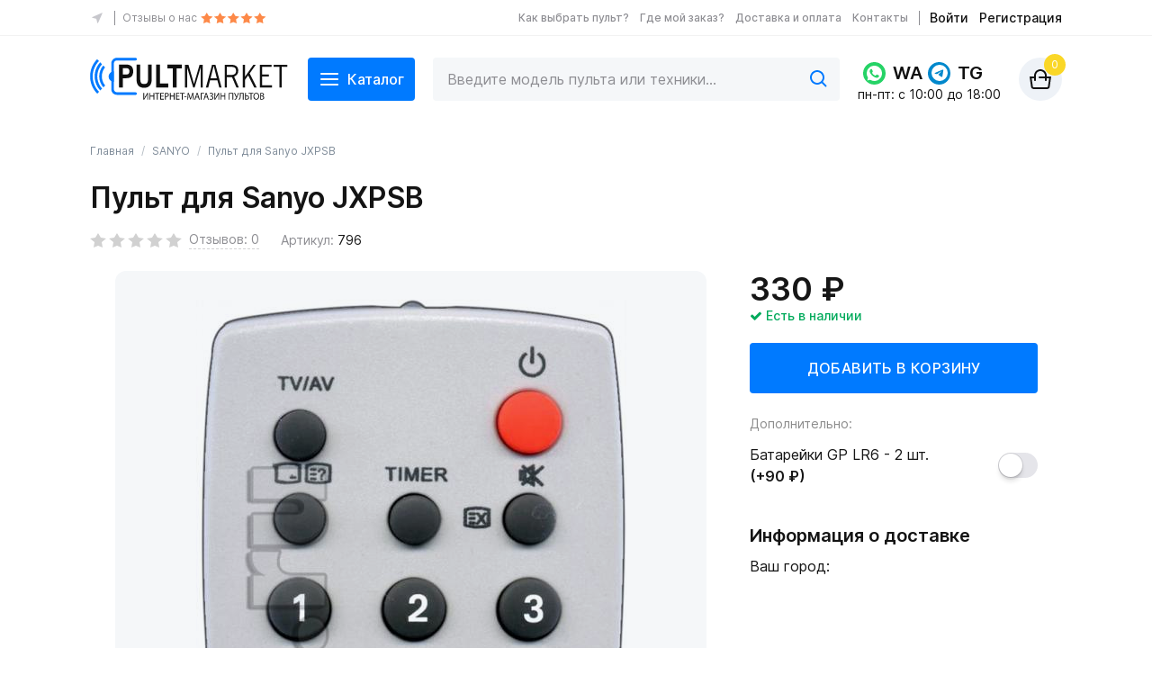

--- FILE ---
content_type: text/html; charset=UTF-8
request_url: https://pultmarket.ru/pult-sanyo-jxpsb.html
body_size: 29810
content:
<!DOCTYPE html>
<!--[if IE 7]>                  <html class="ie7 no-js"  dir="ltr" lang="ru"     <![endif]-->
<!--[if lte IE 8]>              <html class="ie8 no-js"  dir="ltr" lang="ru"     <![endif]-->
<!--[if (gte IE 9)|!(IE)]><!--> <html class="not-ie no-js" dir="ltr" lang="ru">  <!--<![endif]-->
<head>
<meta name="mailru-verification" content="9953dcbc5e86e20e" />
<meta charset="utf-8">
<meta http-equiv="X-UA-Compatible" content="IE=edge,chrome=1">
<meta name="viewport" content="width=device-width, initial-scale=1.0">
<meta name="theme-color" content="#2196F3">


<title>Sanyo JXPSB: купить пульт с доставкой по России!</title>
<base href="https://pultmarket.ru/" />
<meta name="description" content="➤ Пульт для телевизора Sanyo JXPSB ⛟ Быстрая доставка без предоплаты ➤ Предпродажная проверка и надежная упаковка ➤" />
<meta name="keywords" content="Пульт для Sanyo JXPSB" />
<!-- //metas -->
<link rel="search" type="application/opensearchdescription+xml" title="Site Search" href="https://pultmarket.ru/opensearch.xml" />
<link rel="icon" href="https://pultmarket.ru/image/data/favicon/favicon.ico" type="image/x-icon">
<link rel="apple-touch-icon" sizes="180x180" href="https://pultmarket.ru/image/data/favicon/apple-touch-icon.png">
<link rel="icon" type="image/png" sizes="32x32" href="https://pultmarket.ru/image/data/favicon/favicon-32x32.png">
<link rel="icon" type="image/png" sizes="16x16" href="https://pultmarket.ru/image/data/favicon/image/favicon-16x16.png">
<link rel="manifest" href="https://pultmarket.ru/site.webmanifest">
<link rel="mask-icon" href="https://pultmarket.ru/image/data/favicon/safari-pinned-tab.svg" color="#5bbad5">
<meta name="msapplication-TileColor" content="#da532c">
<meta name="theme-color" content="#ffffff">
<link href="https://pultmarket.ru/pult-sanyo-jxpsb.html" rel="canonical" />


<!-- <link rel="stylesheet" type="text/css" href="catalog/view/theme/sellya/stylesheet/bootstrap.css?v20250912" />
<link rel="stylesheet" type="text/css" href="catalog/view/theme/sellya/stylesheet/stylesheet.css?v20250912" />
<link rel="stylesheet" type="text/css" href="catalog/view/theme/sellya/stylesheet/style.css?v20250912" /> -->
<link rel="stylesheet" type="text/css" href="catalog/view/theme/sellya/stylesheet/font-awesome.min.css?v20250912" />
<link rel="stylesheet" type="text/css" href="catalog/view/javascript/jquery.cluetip.css?v20250912" />

<link rel="stylesheet" type="text/css" href="catalog/view/theme/sellya/stylesheet/base--pultmarket.css?v20250912">
<link rel="stylesheet" type="text/css" href="catalog/view/theme/sellya/stylesheet/layout--pultmarket.css?v20250912">
<!-- Google fonts --> 
<!-- <link href='//fonts.googleapis.com/css?family=Open+Sans:400,500,600,700&subset=latin,cyrillic&display=swap' rel='stylesheet' type='text/css'>
 -->
<!-- <link rel="stylesheet" type="text/css" href="catalog/view/theme/sellya/stylesheet/tipTip.css?v20250912" />
 --><link rel="stylesheet" type="text/css" href="catalog/view/theme/sellya/stylesheet/qa.css" media="screen" />
<link rel="stylesheet" type="text/css" href="catalog/view/theme/default/stylesheet/cartpopup.css" media="screen" />
<link rel="stylesheet" type="text/css" href="system/cache/seocmspro.css" media="screen" />
<link rel="stylesheet" type="text/css" href="catalog/view/theme/sellya/stylesheet/search_suggestion.css" media="screen" />

<script type="text/javascript" src="catalog/view/javascript/jquery/jquery-3.6.1.min.js"></script>
<script type="text/javascript">
var jQuery_3_6_1 = $.noConflict(true);
</script>

<script type="text/javascript" src="catalog/view/javascript/jquery/jquery-1.7.1.min.js"></script>
<script type="text/javascript" src="catalog/view/javascript/jquery.cluetip.js"></script>
<script type="text/javascript" src="catalog/view/javascript/jquery/ui/jquery-ui-1.8.16.custom.min.js"></script>
<link rel="stylesheet" type="text/css" href="catalog/view/javascript/jquery/ui/themes/ui-lightness/jquery-ui-1.8.16.custom.css?v20250912" />
<script type="text/javascript" src="catalog/view/javascript/common.js?v211217c"></script>
<script type="text/javascript" src="catalog/view/theme/sellya/js/custom.js"></script>
<script type="text/javascript" src="catalog/view/theme/sellya/js/cloud-zoom.1.0.2.js?v20210307e"></script>
<script src="catalog/view/javascript/ee_tracking.min.js?eetv=2.2.1.2" type="text/javascript"></script>
<script type="text/javascript" src="catalog/view/javascript/jquery/tabs.js"></script>
<script type="text/javascript" src="catalog/view/javascript/jquery/jquery.popupoverlay.min.js"></script>
<script type="text/javascript" src="catalog/view/javascript/cartpopup.js"></script>
<script type="text/javascript" src="catalog/view/javascript/blog/blog.color.js"></script>
<script type="text/javascript" src="catalog/view/javascript/search_suggestion.js"></script>
<!--
<script> document.createElement('header'); document.createElement('section'); document.createElement('article'); document.createElement('aside'); document.createElement('nav'); document.createElement('footer'); </script>
--> 

<!-- Begin Talk-Me {literal} -->
<script type='text/javascript'>
	(function(d, w, m) {
		window.supportAPIMethod = m;
		var s = d.createElement('script');
		s.type ='text/javascript'; s.id = 'supportScript'; s.charset = 'utf-8';
		s.async = true;
		var id = 'e16f8c81f15ff506712d96edd6a27865';
		s.src = '//lcab.talk-me.ru/support/support.js?h='+id;
		var sc = d.getElementsByTagName('script')[0];
		w[m] = w[m] || function() { (w[m].q = w[m].q || []).push(arguments); };
		if (sc) sc.parentNode.insertBefore(s, sc); 
		else d.documentElement.firstChild.appendChild(s);
	})(document, window, 'TalkMe');
</script>
<!-- {/literal} End Talk-Me -->
<!--highslide-->
<link rel="stylesheet" type="text/css" href="catalog/view/styles/highslide.css?v20250912" />
<script type="text/javascript" src="catalog/view/javascript/highslide.min.js"></script>
<script type="text/javascript">
    hs.graphicsDir = 'catalog/view/styles/graphics/';
    hs.align = 'center';
    hs.transitions = ['expand', 'crossfade'];
    hs.outlineType = 'rounded-white';
    hs.fadeInOut = true;
    hs.numberPosition = 'caption';
    hs.dimmingOpacity = 0.75;
</script>
<!--/highslide-->
<script type="text/javascript" src="catalog/view/javascript/jquery/colorbox/jquery.colorbox.js"></script>
<link rel="stylesheet" type="text/css" rel="stylesheet" href="catalog/view/javascript/jquery/colorbox/colorbox.css?v20250912" />
<!--popup-->
<script type="text/javascript" src="catalog/view/theme/sellya/js/jquery.bpopup.min.js"></script>
<!--/popup-->

<!--
// !!! вставить это добро после script
 $(document).ready(function(){
  $('.product-info .button-exclusive1').replaceWith('<input type="button" value="НЕТ В НАЛИЧИИ" class="button-exclusive3" />');
  $('.product input[value="На заказ"]').replaceWith('<input type="button" value="Нет в наличии"  class="button nostock">');
 });
 //маленький хак
-->
<script>


$(document).ready(function(){

$("a[rel='slideshow']").colorbox({
title: false, //Показывать наименование Товара
slideshow:true, //Включаем СлайдШоу. Включен по умолчанию (если надо выключить - ставим true)
slideshowSpeed: 2500, //Скорость смены картинки
speed:250, // Скорость эффекта "масштабирование"
preloading: true, //Значек загрузки
current: "Изображение {current} из {total}", //Выводим номер текущей и общее число картинок на русском
previous: "Назад", //Подсказки к кнопкам (для некоторых тем)
next: "Вперёд", //Подсказки к кнопкам (для некоторых тем)
close: "Закрыть", //Подсказки к кнопкам (для некоторых тем)
slideshowStart: "Продолжить", //Русифицируем кнопку Start для СлайдШоу
slideshowStop: "Пауза", //Русифицируем кнопку Stop для СлайдШоу
opacity: 0.7, //Сила затемнения, (допустимые значения от 0.1 до 1) 0.1 - самое слабое, 1 - самое сильное
});

//Example of preserving a JavaScript event for inline calls.
$("#click").click(function(){
$('#click').css({"background-color":"#f00", "color":"#fff", "cursor":"inherit"}).text("Open this window again and this message will still be here.");
return false;
});
});
</script>

<script type="text/javascript" src="catalog/view/javascript/feedbackpro/inputmask.js"></script>
				<link rel="stylesheet" type="text/css" href="catalog/view/theme/default/stylesheet/feedbackpro/feedbackpro.css?v20250912" />
				<script type="text/javascript" src="catalog/view/javascript/feedbackpro/jquery-ui-timepicker-addon.js"></script>
				<script type="text/javascript" src="catalog/view/javascript/feedbackpro/jquery-ui-timepicker-ru.js"></script>
				<script type="text/javascript">
					function get_modal_feedbackpro(id_form, pr_id, dop_ids) {
						var pr_add ='';
						if(typeof pr_id !== 'undefined') pr_add = '&pr_id='+pr_id;
						
						var dop_add ='';
						if(typeof dop_ids !== 'undefined') dop_add = '&'+dop_ids;
						
						$('<div>').attr({'id':'feedbackpro_modal_fon'}).load('index.php?route=module/feedbackpro/getform&id='+id_form + pr_add + dop_add).prependTo('body');
				    }
				</script>

			
			
			<script type="text/javascript">
				$(document).ready(function() {
				$('a.title').cluetip({splitTitle: '|'});
				  $('ol.rounded a:eq(0)').cluetip({splitTitle: '|', dropShadow: false, cluetipClass: 'rounded', showtitle: false});
				  $('ol.rounded a:eq(1)').cluetip({cluetipClass: 'rounded', dropShadow: false, showtitle: false, positionBy: 'mouse'});
				  $('ol.rounded a:eq(2)').cluetip({cluetipClass: 'rounded', dropShadow: false, showtitle: false, positionBy: 'bottomTop', topOffset: 70});
				  $('ol.rounded a:eq(3)').cluetip({cluetipClass: 'rounded', dropShadow: false, sticky: true, ajaxCache: false, arrows: true});
				  $('ol.rounded a:eq(4)').cluetip({cluetipClass: 'rounded', dropShadow: false});  
				});
			</script>
			

                <link rel="stylesheet" type="text/css" href="catalog/view/theme/default/stylesheet/geoip.css" />
                <script type="text/javascript" src="catalog/view/javascript/jquery/jquery.geoip-module.js"></script>
				<script type="text/javascript">
					$(document).ready(function(){
						$('#geoipModule').load('index.php?route=module/geoip');
					});
				</script>
            
</head>
<body >


<!-- Seolamer edit -->


<svg xmlns="http://www.w3.org/2000/svg" xmlns:xlink="http://www.w3.org/1999/xlink" style="background: none; display: none;">
		<symbol viewBox="0 0 12 12" id="icon--12-checkbox">
			<path d="M4.49988 7.65L2.62488 5.775C2.33493 5.48505 1.86483 5.48505 1.57488 5.775C1.28493 6.06495 1.28493 6.53505 1.57488 6.825L3.96955 9.21967C4.26245 9.51256 4.73732 9.51256 5.03021 9.21967L10.7249 3.525C11.0148 3.23505 11.0148 2.76495 10.7249 2.475C10.4349 2.18505 9.96483 2.18505 9.67488 2.475L4.49988 7.65Z"/>
		</symbol>
		<symbol viewBox="0 0 12 12" id="icon--12-play">
			<path d="M8.76404 5.56551L3.92968 2.10888C3.74375 1.97243 3.51133 1.97243 3.32539 2.0634C3.13945 2.15436 3 2.35903 3 2.5637V9.43147C3 9.63614 3.11621 9.84081 3.32539 9.93178C3.41836 9.97726 3.48808 10 3.58105 10C3.69726 10 3.81347 9.95452 3.92968 9.88629L8.76404 6.45241C8.92674 6.3387 8.99647 6.17951 8.99647 5.99759C9.01971 5.8384 8.92674 5.65647 8.76404 5.56551Z"/>
		</symbol>
		<symbol viewBox="0 0 16 16" id="icon--16-arrow-down">
			<g stroke="none" stroke-width="1" fill-rule="evenodd">
				<g transform="translate(-294, -2205)">
					<g transform="translate(10, 1183)">
						<g transform="translate(0, 1001)">
							<g transform="translate(0, 17)">
								<g transform="translate(284, 4)">
									<path d="M4,11 C3.44771525,11 3,10.5522847 3,10 C3,9.44771525 3.44771525,9 4,9 L11,9 L11,2 C11,1.44771525 11.4477153,1 12,1 C12.5522847,1 13,1.44771525 13,2 L13,10 L13,10 C13,10.5128358 12.6139598,10.9355072 12.1166211,10.9932723 L12,11 L12,11 L4,11 Z" id="Combined-Shape" transform="translate(8, 6) rotate(-315) translate(-8, -6) "></path>
								</g>
							</g>
						</g>
					</g>
				</g>
			</g>
		</symbol>
		<symbol viewBox="0 0 16 16" id="icon--16-arrow-right">
		   <path d="m4.29289322.29289322c.36048396-.36048396.92771502-.3882135 1.32000622-.08318861l.09420734.08318861 7.00000002 7c.3604839.36048396.3882135.92771502.0831886 1.32000622l-.0831886.09420734-7.00000002 7.00000002c-.39052429.3905243-1.02368927.3905243-1.41421356 0-.36048396-.360484-.3882135-.927715-.08318861-1.3200062l.08318861-.0942074 6.29210678-6.2928932-6.29210678-6.29289322c-.36048396-.36048396-.3882135-.92771502-.08318861-1.32000622z"/>
		  </symbol>
		<symbol viewBox="0 0 16 16" id="icon--16-location">
			<path d="m2.54308558 7.79070559 4.52981439 1.1324536 1.1324536 4.52981441c.05357949.2143179.27075328.3446222.48507125.2910427.11945637-.0298641.2185014-.1130814.26851037-.2256016l4.76264861-10.71595931c.0897216-.20187368-.0011956-.43825838-.2030693-.52798001-.1034261-.04596717-.2214846-.04596717-.3249107 0l-10.71595936 4.76264859c-.20187367.08972163-.29279086.32610633-.20306923.52798001.05000897.11252018.149054.19573752.26851037.22560161z" fill-rule="evenodd"/>
		</symbol>
		<symbol viewBox="0 0 16 16" id="icon--16-catalog">
			<g fill-rule="evenodd"><rect height="5" rx="1" width="5" x="2" y="2"/><rect height="5" rx="1" width="5" x="9" y="2"/><rect height="5" rx="1" width="5" x="9" y="9"/><rect height="5" rx="1" width="5" x="2" y="9"/></g>
		</symbol>
		<symbol viewBox="0 0 20 20" id="icon--20-arrow-right-full">
			<g fill-rule="evenodd">
				<path d="M10.6128994,0.209704612 L10.7071068,0.292893219 L19.7071068,9.29289322 C19.7355731,9.32135953 19.7623312,9.35153408 19.787214,9.38324992 L19.7071068,9.29289322 C19.7425008,9.32828727 19.774687,9.36567442 19.8036654,9.40469339 C19.8215099,9.42886931 19.8382813,9.45372505 19.8539326,9.47933981 C19.8613931,9.49138689 19.8685012,9.50360556 19.8753288,9.5159379 C19.8862061,9.53570605 19.8966234,9.5561086 19.9063462,9.57690085 C19.914321,9.5939015 19.9218036,9.61120435 19.9287745,9.62866398 C19.9366843,9.6484208 19.9438775,9.66820232 19.9504533,9.68826359 C19.9552713,9.70314866 19.9599023,9.71853672 19.9641549,9.73400703 C19.9701664,9.75556352 19.9753602,9.77725392 19.9798348,9.7992059 C19.9832978,9.81662474 19.9863719,9.83405099 19.9889822,9.85153313 C19.9920328,9.87147534 19.9944666,9.89211395 19.9962623,9.91293499 C19.9978436,9.93173451 19.9989053,9.94973363 19.9994829,9.96774538 C19.9998183,9.97778921 20,9.98887338 20,10 L19.9994506,10.0332468 C19.9988772,10.050591 19.997855,10.0679231 19.996384,10.0852242 L20,10 C20,10.0506203 19.9962388,10.1003621 19.9889807,10.1489612 C19.9863719,10.165949 19.9832978,10.1833753 19.9797599,10.2007258 C19.9753602,10.2227461 19.9701664,10.2444365 19.964279,10.2658396 C19.9599023,10.2814633 19.9552713,10.2968513 19.9502619,10.3121425 C19.9438775,10.3317977 19.9366843,10.3515792 19.928896,10.3710585 C19.9218036,10.3887956 19.914321,10.4060985 19.9063266,10.4232215 C19.8966234,10.4438914 19.8862061,10.4642939 19.8751242,10.484277 C19.8685012,10.4963944 19.8613931,10.5086131 19.8540045,10.5207088 C19.8382813,10.546275 19.8215099,10.5711307 19.8036865,10.5951593 C19.7992821,10.6012086 19.7948255,10.6070733 19.7902954,10.6128994 C19.7849289,10.6196628 19.7826279,10.6225624 19.7803112,10.625449 L19.7071068,10.7071068 L10.7071068,19.7071068 C10.3165825,20.0976311 9.68341751,20.0976311 9.29289322,19.7071068 C8.93240926,19.3466228 8.90467972,18.7793918 9.20970461,18.3871006 L9.29289322,18.2928932 L16.585,11 L1,11 C0.44771525,11 6.76353751e-17,10.5522847 0,10 C-6.76353751e-17,9.44771525 0.44771525,9 1,9 L16.585,9 L9.29289322,1.70710678 C8.93240926,1.34662282 8.90467972,0.779391764 9.20970461,0.387100557 L9.29289322,0.292893219 C9.65337718,-0.0675907428 10.2206082,-0.0953202783 10.6128994,0.209704612 Z"/>
			  </g>
		</symbol>
		<symbol viewBox="0 0 24 24" id="icon--24-phone">
			<path fill-rule="evenodd" clip-rule="evenodd" d="M3 0C4.71429 0 8.57143 5.57143 8.57143 7.28571C8.57143 8.14286 6.42857 8.57143 6.42857 9.42857C6.42857 11.1429 12.8571 17.5714 14.5714 17.5714C15.4286 17.5714 15.8571 15.4286 16.7143 15.4286C18.4286 15.4286 24 19.2857 24 21C24 22.7143 20.5714 24 18.8571 24C10.2857 24 0 13.7143 0 5.14286C0 3.42857 1.28571 0 3 0V0Z"/>
		</symbol>
		<symbol viewBox="0 0 24 24" id="icon--24-mail">
			<path fill-rule="evenodd" clip-rule="evenodd" d="M22.56 20.56C22.11 20.84 21.58 21 21.01 21H2.99C2.42 21 1.89 20.84 1.44 20.56L8.53 13.47C9.26 14.06 10.63 15 12 15C13.37 15 14.74 14.06 15.47 13.47L22.56 20.56ZM23.56 19.56L16.5 12.5L23.87 5.13C23.96 5.4 24 5.69 24 5.99V18.01C24 18.58 23.84 19.11 23.56 19.56ZM0.44 19.56C0.16 19.11 0 18.57 0 18.01V5.99C0 5.69 0.04 5.4 0.13 5.13L7.5 12.5L0.44 19.56ZM0.88 3.88C1.42 3.34 2.17 3 2.99 3H21.01C21.83 3 22.58 3.34 23.12 3.88L15 12C15 12 13.5 13.5 12 13.5C10.5 13.5 9 12 9 12L0.88 3.88Z"/>
		</symbol>
		<symbol viewBox="0 0 24 24" id="icon--24-whatsapp">
			<path fill-rule="evenodd" clip-rule="evenodd" d="M5.4495 22.068L0.90777 23.2589L2.12003 18.8324L1.83471 18.3785C0.633495 16.4686 -0.000929706 14.2612 1.02259e-06 11.9946C0.00262641 5.38078 5.38583 0 12.0049 0C15.2101 0.00111089 18.2231 1.25042 20.4887 3.51785C22.7543 5.78527 24.0012 8.79906 24 12.0043C23.9974 18.6187 18.6142 24 12.0002 24H11.9954C9.84206 23.9992 7.73011 23.4209 5.88769 22.3279L5.4495 22.068ZM19.2738 15.4371C19.1836 15.2867 18.9432 15.1965 18.5824 15.0159C18.2217 14.8354 16.4481 13.9631 16.1173 13.8426C15.7867 13.7224 15.5461 13.6622 15.3057 14.0231C15.0652 14.3841 14.3739 15.1965 14.1634 15.4371C13.953 15.6777 13.7426 15.708 13.3819 15.5274C13.0212 15.3469 11.8588 14.9661 10.4809 13.7375C9.40845 12.7813 8.68445 11.6004 8.47402 11.2394C8.26359 10.8783 8.45159 10.6832 8.63218 10.5034C8.79448 10.3418 8.99296 10.0821 9.17332 9.87161C9.35367 9.6611 9.41379 9.51058 9.53405 9.27007C9.65429 9.02929 9.59418 8.81878 9.50397 8.63826C9.4138 8.45775 8.69234 6.68272 8.39173 5.96065C8.09888 5.25747 7.80149 5.35273 7.58007 5.34162C7.36989 5.33107 7.12913 5.32884 6.88867 5.32884C6.64819 5.32884 6.25734 5.4191 5.92668 5.78014C5.59603 6.14117 4.6641 7.01362 4.6641 8.78851C4.6641 10.5635 5.95673 12.2783 6.13712 12.519C6.31748 12.7597 8.68087 16.4021 12.2997 17.9641C13.1604 18.3357 13.8323 18.5576 14.3563 18.7237C15.2204 18.9983 16.0069 18.9595 16.6284 18.8666C17.3215 18.7632 18.7627 17.9943 19.0635 17.152C19.3639 16.3095 19.3639 15.5875 19.2738 15.4371Z"/>
		</symbol>
		<symbol viewBox="0 0 12 12" id="icon--12-arrow-right-full">
		   <path d="M6.613.21l.094.083 5 5c.029.028.055.059.08.09l-.08-.09a1.008 1.008 0 01.292.675L12 6v.033l-.004.052L12 6a1.008 1.008 0 01-.22.625l-.073.082-5 5a1 1 0 01-1.497-1.32l.083-.094L8.585 7H1a1 1 0 110-2h7.585L5.293 1.707A1 1 0 015.21.387l.083-.094A1 1 0 016.613.21z" fill-rule="evenodd"/>
		</symbol>
		<symbol viewBox="0 0 12 12" id="icon--12-check">
			<path fill-rule="evenodd" clip-rule="evenodd" d="M11.7071 1.29289C12.0976 1.68342 12.0976 2.31658 11.7071 2.70711L4.70711 9.70711C4.31658 10.0976 3.68342 10.0976 3.29289 9.70711L0.292893 6.70711C-0.0976311 6.31658 -0.0976311 5.68342 0.292893 5.29289C0.683417 4.90237 1.31658 4.90237 1.70711 5.29289L4 7.58579L10.2929 1.29289C10.6834 0.902369 11.3166 0.902369 11.7071 1.29289Z"/>
		</symbol>
		<symbol viewBox="0 0 20 20" id="icon--20-arrow-right">
			<path fill-rule="evenodd" clip-rule="evenodd" d="M5.29289 1.29289C5.68342 0.902369 6.31658 0.902369 6.70711 1.29289L14.7071 9.29289C15.0976 9.68342 15.0976 10.3166 14.7071 10.7071L6.70711 18.7071C6.31658 19.0976 5.68342 19.0976 5.29289 18.7071C4.90237 18.3166 4.90237 17.6834 5.29289 17.2929L12.5858 10L5.29289 2.70711C4.90237 2.31658 4.90237 1.68342 5.29289 1.29289Z"/>
		</symbol>
		<symbol viewBox="0 0 24 24" id="icon--24-arrow-right">
			<path d="m15.7781746 11.363961c.3905243.3905243.3905243 1.0236893 0 1.4142136l-7.07106782 7.0710678c-.39052429.3905243-1.02368927.3905243-1.41421356 0s-.39052429-1.0236893 0-1.4142136l6.36396098-6.363961-6.36396098-6.36396102c-.39052429-.39052429-.39052429-1.02368927 0-1.41421356s1.02368927-.39052429 1.41421356 0z" fill-rule="evenodd"/>
		</symbol>
		<symbol viewBox="0 0 20 20" id="icon--20-play">
			<path fill-rule="evenodd" clip-rule="evenodd" d="M10 20C15.5228 20 20 15.5228 20 10C20 4.47715 15.5228 0 10 0C4.47715 0 0 4.47715 0 10C0 15.5228 4.47715 20 10 20ZM8.36779 5.72904C7.99686 5.45731 7.5 5.7495 7.5 6.23936V13.7606C7.5 14.2505 7.99686 14.5427 8.36779 14.271L13.5014 10.5103C13.8329 10.2676 13.8329 9.73245 13.5014 9.48968L8.36779 5.72904Z"/>
		</symbol>
		<symbol viewBox="0 0 24 24" id="icon--24-play">
			<g stroke="none" stroke-width="1" fill-rule="evenodd">
				<g transform="translate(-174, -699)">
					<g transform="translate(0, 211)">
						<g transform="translate(150, 208)">
							<g transform="translate(24, 280)">
								<g transform="translate(5, 4)">
									<path d="M2,12.655 L10.75,7.955 L2,3.321 L2,12.654 L2,12.655 Z M0,0 L15,7.941 L0,16 L0,0 Z"></path>
								</g>
							</g>
						</g>
					</g>
				</g>
			</g>
		</symbol>
		<symbol viewBox="0 0 24 24" id="icon--24-check-filled">
			<g fill-rule="evenodd">
				<circle cx="12" cy="12" r="12"/>
				<path fill="#FFF" d="M5.29289322,12.2426407 C4.90236893,11.8521164 4.90236893,11.2189514 5.29289322,10.8284271 C5.68341751,10.4379028 6.31658249,10.4379028 6.70710678,10.8284271 L10.2426407,14.363961 L17.3137085,7.29289322 C17.7042328,6.90236893 18.3373978,6.90236893 18.7279221,7.29289322 C19.1184464,7.68341751 19.1184464,8.31658249 18.7279221,8.70710678 L10.9497475,16.4852814 C10.5871178,16.8479111 10.0152724,16.8738132 9.62275472,16.5629877 L9.53553391,16.4852814 L5.29289322,12.2426407 Z"/>
			  </g>
		</symbol>
		<symbol viewBox="0 0 24 24" id="icon--24-postpoint">
			<g stroke="none" stroke-width="1" fill-rule="evenodd">
				<g transform="translate(-803, -809)" fill-rule="nonzero">
					<g transform="translate(0, 211)">
						<g transform="translate(803, 560)">
							<g transform="translate(0, 36)">
								<g transform="translate(0, 2)">
									<path d="M11,19.8 L11,13.09 L4,9.17501 L4,15.911 L11,19.799 L11,19.8 Z M13,19.8 L20,15.912 L20,9.19901 L13,13.086 L13,19.8 Z M16.5,6.14401 L9.566,9.99601 L11.997,11.356 L18.94,7.50001 L16.5,6.14401 Z M14.44,5.00001 L12,3.64401 L5.08,7.48901 L7.513,8.84901 L14.441,5.00001 L14.44,5.00001 Z M11.514,1.62601 C11.6626,1.54335 11.8299,1.49997 12,1.49997 C12.1701,1.49997 12.3374,1.54335 12.486,1.62601 L20.97,6.34001 C21.282,6.51303 21.542,6.76635 21.7231,7.07371 C21.9042,7.38106 22,7.73127 22,8.08801 L22,15.912 C22,16.2687 21.9045,16.6188 21.7235,16.9261 C21.5426,17.2335 21.2828,17.4869 20.971,17.66 L12.486,22.374 C12.3374,22.4567 12.1701,22.5001 12,22.5001 C11.8299,22.5001 11.6626,22.4567 11.514,22.374 L3.03,17.66 C2.71802,17.487 2.458,17.2337 2.27689,16.9263 C2.09578,16.619 2,16.2688 2,15.912 L2,8.08801 C2,7.73137 2.09553,7.38123 2.27646,7.07388 C2.45739,6.76654 2.71721,6.51316 3.029,6.34001 L11.514,1.62601 L11.514,1.62601 Z"></path>
								</g>
							</g>
						</g>
					</g>
				</g>
			</g>
		</symbol>
		<symbol viewBox="0 0 24 24" id="icon--24-courier">
			<g stroke="none" stroke-width="1" fill-rule="evenodd">
				<g transform="translate(-803, -869)" fill-rule="nonzero">
					<g transform="translate(0, 211)">
						<g transform="translate(803, 560)">
							<g transform="translate(0, 96)">
								<g transform="translate(0, 2)">
									<path d="M14.003,8.084 C14.0008,8.05605 13.9998,8.02803 14,8 L14,7 C14,6.73478 13.8946,6.48043 13.7071,6.29289 C13.5196,6.10536 13.2652,6 13,6 L4,6 C3.73478,6 3.48043,6.10536 3.29289,6.29289 C3.10536,6.48043 3,6.73478 3,7 L3,15 C3,15.2652 3.10536,15.5196 3.29289,15.7071 C3.48043,15.8946 3.73478,16 4,16 L4.337,16 C4.62069,15.4012 5.06853,14.8952 5.62846,14.5409 C6.18838,14.1866 6.83739,13.9985 7.5,13.9985 C8.16261,13.9985 8.81162,14.1866 9.37154,14.5409 C9.93147,14.8952 10.3793,15.4012 10.663,16 L14.337,16 C14.6133,15.4165 15.0455,14.9208 15.586,14.5677 C16.1264,14.2146 16.754,14.0179 17.3993,13.9992 C18.0447,13.9806 18.6825,14.1408 19.2425,14.4621 C19.8024,14.7835 20.2625,15.2534 20.572,15.82 C20.7042,15.7279 20.8121,15.6053 20.8866,15.4625 C20.9611,15.3197 21,15.1611 21,15 L21,13.333 C21,12.6839 20.7895,12.0523 20.4,11.533 L19.401,10.201 C19.1217,9.82823 18.7594,9.52563 18.3428,9.31717 C17.9262,9.10871 17.4668,9.00012 17.001,9 L16.003,9 L16.003,10.959 C16.003,11.2242 15.8976,11.4786 15.7101,11.6661 C15.5226,11.8536 15.2682,11.959 15.003,11.959 C14.7378,11.959 14.4834,11.8536 14.2959,11.6661 C14.1084,11.4786 14.003,11.2242 14.003,10.959 L14.003,8.084 Z M14.035,18 L10.965,18 C10.8461,18.8343 10.4302,19.5977 9.79368,20.1499 C9.15714,20.7022 8.34272,21.0063 7.5,21.0063 C6.65728,21.0063 5.84286,20.7022 5.20632,20.1499 C4.56979,19.5977 4.15388,18.8343 4.035,18 L4,18 C3.20435,18 2.44129,17.6839 1.87868,17.1213 C1.31607,16.5587 1,15.7956 1,15 L1,7 C1,6.20435 1.31607,5.44129 1.87868,4.87868 C2.44129,4.31607 3.20435,4 4,4 L13,4 C13.7956,4 14.5587,4.31607 15.1213,4.87868 C15.6839,5.44129 16,6.20435 16,7 L17.001,7 C17.7773,7.00012 18.5429,7.181 19.2372,7.52831 C19.9315,7.87563 20.5354,8.37984 21.001,9.001 L22.001,10.334 C22.6495,11.1993 23,12.2516 23,13.333 L23,15 C23,15.6234 22.806,16.2314 22.4447,16.7394 C22.0834,17.2475 21.5729,17.6304 20.984,17.835 C20.903,18.6878 20.512,19.4813 19.8852,20.0651 C19.2584,20.649 18.4392,20.9827 17.5828,21.0031 C16.7264,21.0234 15.8922,20.7289 15.2384,20.1755 C14.5846,19.622 14.1564,18.848 14.035,18 L14.035,18 Z M7.5,19 C7.89782,19 8.27936,18.842 8.56066,18.5607 C8.84196,18.2794 9,17.8978 9,17.5 C9,17.1022 8.84196,16.7206 8.56066,16.4393 C8.27936,16.158 7.89782,16 7.5,16 C7.10218,16 6.72064,16.158 6.43934,16.4393 C6.15804,16.7206 6,17.1022 6,17.5 C6,17.8978 6.15804,18.2794 6.43934,18.5607 C6.72064,18.842 7.10218,19 7.5,19 L7.5,19 Z M17.5,19 C17.8978,19 18.2794,18.842 18.5607,18.5607 C18.842,18.2794 19,17.8978 19,17.5 C19,17.1022 18.842,16.7206 18.5607,16.4393 C18.2794,16.158 17.8978,16 17.5,16 C17.1022,16 16.7206,16.158 16.4393,16.4393 C16.158,16.7206 16,17.1022 16,17.5 C16,17.8978 16.158,18.2794 16.4393,18.5607 C16.7206,18.842 17.1022,19 17.5,19 Z"></path>
								</g>
							</g>
						</g>
					</g>
				</g>
			</g>
		</symbol>
		<symbol viewBox="0 0 24 24" id="icon--24-post">
			<g stroke="none" stroke-width="1" fill-rule="evenodd">
				<g transform="translate(-803, -929)" fill-rule="nonzero">
					<g transform="translate(0, 211)">
						<g transform="translate(803, 560)">
							<g transform="translate(0, 156)">
								<g transform="translate(0, 2)">
									<path d="M19,7.129 C19,6.99246 18.972,6.85737 18.9178,6.73206 C18.8636,6.60674 18.7843,6.49386 18.6848,6.40035 C18.5853,6.30685 18.4677,6.23472 18.3393,6.18839 C18.2108,6.14207 18.0743,6.12254 17.938,6.131 L5.938,6.881 C5.68402,6.89678 5.44561,7.00879 5.27133,7.19421 C5.09705,7.37964 5,7.62453 5,7.879 L5,14.219 L8.08,14.989 L19,14.08 L19,7.13 L19,7.129 Z M5.813,4.885 L17.813,4.135 C18.2219,4.10946 18.6317,4.16795 19.0171,4.30686 C19.4026,4.44577 19.7555,4.66215 20.0541,4.94267 C20.3527,5.22319 20.5907,5.56191 20.7534,5.93792 C20.916,6.31394 21,6.7193 21,7.129 L21,15 C21,15.2509 20.9059,15.4927 20.736,15.6774 C20.5662,15.8621 20.3331,15.9762 20.083,15.997 L8.081,16.997 C7.97159,17.006 7.86145,16.9968 7.755,16.97 L3.757,15.97 C3.54075,15.9158 3.34881,15.791 3.21166,15.6152 C3.0745,15.4395 3,15.2229 3,15 L3,7.879 C3,7.11575 3.291,6.38121 3.81362,5.82496 C4.33624,5.26871 5.05123,4.93258 5.813,4.885 L5.813,4.885 Z M8.293,1.293 C8.38574,1.2 8.49594,1.12624 8.61727,1.07596 C8.7386,1.02568 8.86866,0.999865 9,0.999999473 L11,0.999999473 C11.2652,0.999999473 11.5196,1.10536 11.7071,1.29289 C11.8946,1.48043 12,1.73478 12,1.99999947 C12,2.26522 11.8946,2.51957 11.7071,2.70711 C11.5196,2.89464 11.2652,2.99999947 11,2.99999947 L10,2.99999947 L10,4.99999947 C10,5.26522 9.89464,5.51957 9.70711,5.70711 C9.51957,5.89464 9.26522,5.99999947 9,5.99999947 C8.73478,5.99999947 8.48043,5.89464 8.29289,5.70711 C8.10536,5.51957 8,5.26522 8,4.99999947 L8,1.99999947 C8,1.724 8.112,1.474 8.293,1.293 L8.293,1.293 Z M6,5 C6.79565,5 7.55871,5.31607 8.12132,5.87868 C8.68393,6.44129 9,7.20435 9,8 L9,16 C9,16.152 8.96534,16.302 8.89866,16.4386 C8.83199,16.5752 8.73505,16.6948 8.61521,16.7883 C8.49538,16.8819 8.3558,16.9468 8.20709,16.9783 C8.05838,17.0098 7.90445,17.0069 7.757,16.97 L3.757,15.97 C3.54075,15.9158 3.34881,15.791 3.21166,15.6152 C3.0745,15.4395 3,15.2229 3,15 L3,8 C3,7.20435 3.31607,6.44129 3.87868,5.87868 C4.44129,5.31607 5.20435,5 6,5 L6,5 Z M7,8 C7,7.73478 6.89464,7.48043 6.70711,7.29289 C6.51957,7.10536 6.26522,7 6,7 C5.73478,7 5.48043,7.10536 5.29289,7.29289 C5.10536,7.48043 5,7.73478 5,8 L5,14.22 L7,14.72 L7,8 Z M12,16 C12,15.7348 12.1054,15.4804 12.2929,15.2929 C12.4804,15.1054 12.7348,15 13,15 C13.2652,15 13.5196,15.1054 13.7071,15.2929 C13.8946,15.4804 14,15.7348 14,16 L14,21 C14,21.2652 13.8946,21.5196 13.7071,21.7071 C13.5196,21.8946 13.2652,22 13,22 C12.7348,22 12.4804,21.8946 12.2929,21.7071 C12.1054,21.5196 12,21.2652 12,21 L12,16 Z"></path>
								</g>
							</g>
						</g>
					</g>
				</g>
			</g>
		</symbol>
		<symbol viewBox="0 0 24 24" id="icon--24-menu">
			<path d="m21 17c.5522847 0 1 .4477153 1 1s-.4477153 1-1 1h-18c-.55228475 0-1-.4477153-1-1s.44771525-1 1-1zm0-6c.5522847 0 1 .4477153 1 1s-.4477153 1-1 1h-18c-.55228475 0-1-.4477153-1-1s.44771525-1 1-1zm0-6c.5522847 0 1 .44771525 1 1s-.4477153 1-1 1h-18c-.55228475 0-1-.44771525-1-1s.44771525-1 1-1z" fill-rule="evenodd"/>
		</symbol>
		<symbol viewBox="0 0 24 24" id="icon--24-plus">
			<g fill-rule="evenodd">
				<path d="M12,4 C12.5522847,4 13,4.44771525 13,5 L13,11 L19,11 C19.5522847,11 20,11.4477153 20,12 C20,12.5522847 19.5522847,13 19,13 L13,13 L13,19 C13,19.5522847 12.5522847,20 12,20 C11.4477153,20 11,19.5522847 11,19 L11,13 L5,13 C4.44771525,13 4,12.5522847 4,12 C4,11.4477153 4.44771525,11 5,11 L11,11 L11,5 C11,4.44771525 11.4477153,4 12,4 Z"/>
			  </g>
		</symbol>
		<symbol viewBox="0 0 24 24" id="icon--24-close">
			<path d="m20.4852814 3.51471863c.3905243.39052429.3905243 1.02368927 0 1.41421356l-7.0710678 7.07106781 7.0710678 7.0710678c.3905243.3905243.3905243 1.0236893 0 1.4142136s-1.0236893.3905243-1.4142136 0l-7.0710678-7.0710678-7.07106781 7.0710678c-.39052429.3905243-1.02368927.3905243-1.41421356 0-.3905243-.3905243-.3905243-1.0236893 0-1.4142136l7.07106777-7.0710678-7.07106777-7.07106781c-.3905243-.39052429-.3905243-1.02368927 0-1.41421356.39052429-.3905243 1.02368927-.3905243 1.41421356 0l7.07106781 7.07106777 7.0710678-7.07106777c.3905243-.3905243 1.0236893-.3905243 1.4142136 0z" fill-rule="evenodd"/>
		</symbol>
		<symbol viewBox="0 0 24 24" id="icon--24-search">
			<path d="m11 2c4.418278 0 8 3.581722 8 8 0 1.8482015-.6267357 3.550021-1.6792713 4.9045228l3.8863781 3.8883704c.3905243.3905243.3905243 1.0236893 0 1.4142136-.360484.3604839-.927715.3882135-1.3200062.0831886l-.0942074-.0831886-3.8883704-3.8863781c-1.3545018 1.0525356-3.0563213 1.6792713-4.9045228 1.6792713-4.418278 0-8-3.581722-8-8s3.581722-8 8-8zm0 2c-3.3137085 0-6 2.6862915-6 6s2.6862915 6 6 6 6-2.6862915 6-6-2.6862915-6-6-6z"/>
		</symbol>
		<symbol viewBox="0 0 24 24" id="icon--24-cart">
			<path d="m12 1c3.8659932 0 7 3.13400675 7 7v1h5l-1.6320377 11.4242641c-.2111352 1.4779462-1.4768974 2.5757359-2.9698485 2.5757359h-14.79622759c-1.49295113 0-2.75871331-1.0977897-2.96984849-2.5757359l-1.63203772-11.4242641h5v-1c0-3.86599325 3.13400675-7 7-7zm-1.1166211 9.9932723c-.4973387-.0577651-.8833789-.4804365-.8833789-.9932723 0-.55228475.4477153-1 1-1h6v-1c0-2.76142375-2.2385763-5-5-5-2.76142375 0-5 2.23857625-5 5v5c0 .5522847-.44771525 1-1 1s-1-.4477153-1-1v-2h-2.695l1.30693671 9.1414214c.06496467.4547526.42946837.8015319.87657695.8521917l.11337255.0063869h14.79622759c.4593696 0 .8542121-.3117983.9675935-.7472488l.022356-.1113298 1.3059367-9.1414214h-2.694v2c0 .5522847-.4477153 1-1 1s-1-.4477153-1-1v-2h-6z"/>
		</symbol>
		<symbol viewBox="0 0 24 24" id="icon--24-menutablet">
			<path d="m23 18c.5522847 0 1 .4477153 1 1s-.4477153 1-1 1h-22c-.55228475 0-1-.4477153-1-1s.44771525-1 1-1zm0-7c.5522847 0 1 .4477153 1 1s-.4477153 1-1 1h-22c-.55228475 0-1-.4477153-1-1s.44771525-1 1-1zm0-7c.5522847 0 1 .44771525 1 1s-.4477153 1-1 1h-22c-.55228475 0-1-.44771525-1-1s.44771525-1 1-1z" fill-rule="evenodd"/>
		</symbol>
		<symbol viewBox="0 0 32 32" id="icon--32-trash">
			<g fill-rule="evenodd">
				<path d="M24,9 C24.5522847,9 25,9.44771525 25,10 C25,10.5522847 24.5522847,11 24,11 L22.935,11 L22.1222493,23.199557 C22.0210808,24.7170841 20.8035899,25.9088107 19.3032212,25.9950051 L19.1288938,26 L12.8711062,26 C11.2917146,26 9.98281028,24.7754505 9.87775071,23.199557 L9.87775071,23.199557 L9.064,11 L8,11 C7.44771525,11 7,10.5522847 7,10 C7,9.44771525 7.44771525,9 8,9 L12,9 C12,7.34314575 13.3431458,6 15,6 L17,6 C18.6568542,6 20,7.34314575 20,9 L24,9 Z M20.931,11 L11.068,11 L11.873321,23.066519 C11.9058395,23.5542956 12.2843609,23.9410906 12.7597859,23.9938584 L12.7597859,23.9938584 L12.8711062,24 L19.1288938,24 C19.6553577,24 20.0916591,23.5918168 20.126679,23.066519 L20.126679,23.066519 L20.931,11 Z M17,8 L15,8 C14.4871642,8 14.0644928,8.38604019 14.0067277,8.88337887 L14,9 L18,9 C18,8.48716416 17.6139598,8.06449284 17.1166211,8.00672773 L17,8 Z"/>
			</g>
		</symbol>
		<symbol viewBox="0 0 32 32" id="icon--32-play-border">
			<path fill-rule="nonzero" d="M7.15633851,3.28479767 C7.43166751,2.85213783 7.98427662,2.70280183 8.43487479,2.92107658 L8.53687549,2.97801168 L27.6742462,15.1563385 C27.797727,15.2349172 27.9024535,15.3396437 27.9810322,15.4631245 C28.2563612,15.8957844 28.1575959,16.4596314 27.769023,16.7753745 L27.6742462,16.8436615 L8.53687549,29.0219883 C8.37642456,29.1240935 8.19018402,29.1783268 8,29.1783268 C7.48716416,29.1783268 7.06449284,28.7922866 7.00672773,28.294948 L7,28.1783268 L7,3.82167316 C7,3.63148914 7.05423337,3.44524861 7.15633851,3.28479767 Z M9,5.643 L9,26.356 L25.274,16 L9,5.643 Z"/>
		</symbol>
		<symbol viewBox="0 0 12 12" id="icon--12-check">
			<path fill-rule="evenodd" clip-rule="evenodd" d="M11.7071 1.29289C12.0976 1.68342 12.0976 2.31658 11.7071 2.70711L4.70711 9.70711C4.31658 10.0976 3.68342 10.0976 3.29289 9.70711L0.292893 6.70711C-0.0976311 6.31658 -0.0976311 5.68342 0.292893 5.29289C0.683417 4.90237 1.31658 4.90237 1.70711 5.29289L4 7.58579L10.2929 1.29289C10.6834 0.902369 11.3166 0.902369 11.7071 1.29289Z"/>
		</symbol>
	</svg>
	<div class="header">
		<div class="header-market">
			<div class="header-market__wrapper">
				<a href="https://pultmarket.ru/reviews.html" rel="nofollow" target="_blank" class="header-market__grid grid grid--items-middle grid--items-center">
					<span class="grid__col">
						<span class="header-market__label">Отзывы о нас</span>
					</span>
					<span class="grid__col">
						<img src="image/header-rating__stars.svg" alt="Рейтинг Пультмаркет на маркетплейсах" class="header-market__image">
					</span>
				</a>
			</div>
		</div>
		<div class="header-topper">
			<div class="header-topper__wrapper">
				<div class="grid grid--padding grid--items-justify grid--items-middle">
					<div class="grid__col">
						<div class="grid">
							<div class="grid__col">
								<div class="header-location">
									<div class="header-location__icon">
										<svg class="header-location__icon-svg icon">
											<use xlink:href="#icon--16-location"></use>
										</svg>
									</div>
									<div class="header-location__label" id="geoipModule"></div>
								</div>
							</div>
							<div class="grid__col">
								<a href="https://pultmarket.ru/reviews.html" rel="nofollow" class="header-rating">
									<span class="header-rating__label">Отзывы о нас</span>
									<span class="header-rating__stars">
										<img src="catalog/view/theme/sellya/image/header-rating__stars.svg" alt="Рейтинг Пультмаркет на маркетплейсах" class="header-rating__stars-image" height="12" width="73">
									</span>
								</a>
							</div>
						</div>
					</div>
					<div class="grid__col">
						<div class="grid grid--items-middle">
							<div class="grid__col">
								<div class="header-menu">
									<a href="how-to-find-your-remote.html" class="header-menu__link">Как выбрать пульт?</a>
									<a href="index.php?route=information/order_track" class="header-menu__link">Где мой заказ?</a>
									<a href="dostavka.html" class="header-menu__link">Доставка и оплата</a>
									<a href="contact.html" class="header-menu__link">Контакты</a>
								</div>
							</div>
							<div class="grid__col">
								<div class="header-login">
																			<a href="https://pultmarket.ru/login.html" class="header-login__link">Войти</a> <a href="https://pultmarket.ru/register.html" class="header-login__link">Регистрация</a>																	</div>
							</div>
						</div>
					</div>
				</div>
			</div>
		</div>
		<div class="header-body">
			<div class="header-body__wrapper">
				<div class="grid grid--padding grid--items-justify-mt">
					<div class="header-body__col header-body__col--menubutton grid__col">
						<div id="menu_button_mobile" class="header-menubtn">
							<svg class="header-menubtn__icon icon">
								<use xlink:href="#icon--24-menutablet"></use>
							</svg>
						</div>
					</div>
					<div class="header-body__col header-body__col--logo grid__col">
						<a href="/" class="header-logo">
							<img src="catalog/view/theme/sellya/image/header-logo__image.svg" title="ПУЛЬТМАРКЕТ.RU" alt="ПУЛЬТМАРКЕТ.RU" class="header-logo__image" height="48" width="222">
						</a>
					</div>
					<div class="header-body__col header-body__col--catalog grid__col">
						<div id="menu_button" class="header-catalogbtn">
							<div class="grid grid--items-middle">
								<div class="grid__col">
									<div class="header-catalogbtn__icon header-catalogbtn__icon--default">
										<svg class="icon">
											<use xlink:href="#icon--24-menu"></use>
										</svg>
									</div>
									<div class="header-catalogbtn__icon header-catalogbtn__icon--is-open">
										<svg class="icon">
											<use xlink:href="#icon--24-close"></use>
										</svg>
									</div>
								</div>
								<div class="grid__col">
									<div class="header-catalogbtn__label">Каталог</div>
								</div>
							</div>
						</div>
					</div>
					<div id="search" class="header-body__col header-body__col--search grid__col grid__col--autofill grid__col--12-mt">
						<form action="search.html" method="get" id="mainsearch">
							<label class="header-search">
								<input type="text" name="search" placeholder="Введите модель пульта или техники..." value="" class="header-search__input" >
								<input type="hidden" name="description" value="1" />
								<span class="header-search__button">
									<svg class="header-search__button-svg icon">
										<use xlink:href="#icon--24-search"></use>
									</svg>
								</span>
							</label>
						</form>
					</div>
					<div class="header-body__col header-body__col--cart grid__col">
						<div class="grid grid--items-middle grid--items-justify grid--fluid-padding">
							<div class="grid__col display--none-mt">
								<div class="header-phone">
								<div class="header-phone__messengers">
									<a href="http://wa.me/79275105582" class="header-phone__number" title="Написать в WhatsApp">
										<span class="header-whatsapp-icon">
											<svg class="icon">
												<use xlink:href="#icon--24-whatsapp"></use>
											</svg>
										</span>WA
									</a>
									<a href="https://t.me/pultmarket_ru" class="header-phone__number" title="Написать в Telegram">
								<span class="header-telegram-icon">
									<svg viewBox="0 0 24 24" width="15" height="15" fill="white">
										<path d="M11.944 0A12 12 0 0 0 0 12a12 12 0 0 0 12 12 12 12 0 0 0 12-12A12 12 0 0 0 12 0a12 12 0 0 0-.056 0zm4.962 7.224c.1-.002.321.023.465.14a.506.506 0 0 1 .171.325c.016.093.036.306.02.472-.18 1.898-.962 6.502-1.36 8.627-.168.9-.499 1.201-.82 1.23-.696.065-1.225-.46-1.9-.902-1.056-.693-1.653-1.124-2.678-1.8-1.185-.78-.417-1.21.258-1.91.177-.184 3.247-2.977 3.307-3.23.007-.032.014-.15-.056-.212s-.174-.041-.249-.024c-.106.024-1.793 1.14-5.061 3.345-.48.33-.913.49-1.302.48-.428-.008-1.252-.241-1.865-.44-.752-.245-1.349-.374-1.297-.789.027-.216.325-.437.893-.663 3.498-1.524 5.83-2.529 6.998-3.014 3.332-1.386 4.025-1.627 4.476-1.635z"/>
									</svg>
								</span>TG
							</a>
								</div>
								<div class="header-phone__worktime">пн-пт: c 10:00 до 18:00</div>
							</div>
							</div>
							<div class="grid__col">
								<div id="cart" class="header-cart">
	<span class="header-cart__button" onclick="location.href='https://pultmarket.ru/checkout.html';">
		<svg class="header-cart__button-svg icon">
			<use xlink:href="#icon--24-cart"></use>
		</svg>
	</span>
	<span class="header-cart__label" id="cart-total" onclick="location.href='https://pultmarket.ru/checkout.html';">0</span>
	<span class="header-cartbox">
	    <span class="header-cartbox__row">Ваша корзина пуста :(</span>
    	</span>
</div>
							</div>
						</div>
					</div>
				</div>
			</div>
		</div>
		<div id="livesearch_results" class="header-searchbox"></div>
			<div id="menu_wrapper" class="header-catalog">
			<div class="header-catalog__wrapper">
				<div class="header-catalog__body">
										<div class="header-catalog__item">
						<div class="catalog-item">
							<div class="catalog-item__title">A</div>
														<div class="catalog-item__link">
								<a href="https://pultmarket.ru/ac-electric/" class="catalog-item__link-body ">AC Electric</a>
							</div>
														<div class="catalog-item__link">
								<a href="https://pultmarket.ru/aceline/" class="catalog-item__link-body ">Aceline</a>
							</div>
														<div class="catalog-item__link">
								<a href="https://pultmarket.ru/acer/" class="catalog-item__link-body ">ACER</a>
							</div>
														<div class="catalog-item__link">
								<a href="https://pultmarket.ru/aeronik/" class="catalog-item__link-body ">AERONIK</a>
							</div>
														<div class="catalog-item__link">
								<a href="https://pultmarket.ru/aiwa/" class="catalog-item__link-body ">AIWA</a>
							</div>
														<div class="catalog-item__link">
								<a href="https://pultmarket.ru/akado/" class="catalog-item__link-body ">AKADO</a>
							</div>
														<div class="catalog-item__link">
								<a href="https://pultmarket.ru/akai/" class="catalog-item__link-body bold">AKAI</a>
							</div>
														<div class="catalog-item__link">
								<a href="https://pultmarket.ru/akira/" class="catalog-item__link-body ">AKIRA</a>
							</div>
														<div class="catalog-item__link">
								<a href="https://pultmarket.ru/akvilon/" class="catalog-item__link-body ">Akvilon</a>
							</div>
														<div class="catalog-item__link">
								<a href="https://pultmarket.ru/alpicair/" class="catalog-item__link-body ">AlpicAir</a>
							</div>
														<div class="catalog-item__link">
								<a href="https://pultmarket.ru/amcv/" class="catalog-item__link-body ">AMCV</a>
							</div>
														<div class="catalog-item__link">
								<a href="https://pultmarket.ru/amiko/" class="catalog-item__link-body ">Amiko</a>
							</div>
														<div class="catalog-item__link">
								<a href="https://pultmarket.ru/aoc/" class="catalog-item__link-body ">AOC</a>
							</div>
														<div class="catalog-item__link">
								<a href="https://pultmarket.ru/artel/" class="catalog-item__link-body ">Artel</a>
							</div>
														<div class="catalog-item__link">
								<a href="https://pultmarket.ru/asano/" class="catalog-item__link-body ">ASANO</a>
							</div>
														<div class="catalog-item__link">
								<a href="https://pultmarket.ru/aurahd/" class="catalog-item__link-body ">AuraHD</a>
							</div>
														<div class="catalog-item__link">
								<a href="https://pultmarket.ru/aux/" class="catalog-item__link-body ">AUX</a>
							</div>
													</div>
					</div>
										<div class="header-catalog__item">
						<div class="catalog-item">
							<div class="catalog-item__title">B</div>
														<div class="catalog-item__link">
								<a href="https://pultmarket.ru/ballu/" class="catalog-item__link-body ">Ballu</a>
							</div>
														<div class="catalog-item__link">
								<a href="https://pultmarket.ru/bbk/" class="catalog-item__link-body bold">BBK</a>
							</div>
														<div class="catalog-item__link">
								<a href="https://pultmarket.ru/beko/" class="catalog-item__link-body ">BEKO</a>
							</div>
														<div class="catalog-item__link">
								<a href="https://pultmarket.ru/bigsat/" class="catalog-item__link-body ">BigSAT</a>
							</div>
														<div class="catalog-item__link">
								<a href="https://pultmarket.ru/blackton/" class="catalog-item__link-body ">Blackton</a>
							</div>
														<div class="catalog-item__link">
								<a href="https://pultmarket.ru/blaupunkt/" class="catalog-item__link-body ">Blaupunkt</a>
							</div>
														<div class="catalog-item__link">
								<a href="https://pultmarket.ru/bomann/" class="catalog-item__link-body ">Bomann</a>
							</div>
														<div class="catalog-item__link">
								<a href="https://pultmarket.ru/bosch/" class="catalog-item__link-body ">Bosch</a>
							</div>
														<div class="catalog-item__link">
								<a href="https://pultmarket.ru/bq/" class="catalog-item__link-body ">BQ</a>
							</div>
														<div class="catalog-item__link">
								<a href="https://pultmarket.ru/bravis/" class="catalog-item__link-body ">BRAVIS</a>
							</div>
													</div>
					</div>
										<div class="header-catalog__item">
						<div class="catalog-item">
							<div class="catalog-item__title">C</div>
														<div class="catalog-item__link">
								<a href="https://pultmarket.ru/cadena/" class="catalog-item__link-body ">CADENA</a>
							</div>
														<div class="catalog-item__link">
								<a href="https://pultmarket.ru/cameron/" class="catalog-item__link-body ">CAMERON</a>
							</div>
														<div class="catalog-item__link">
								<a href="https://pultmarket.ru/candy/" class="catalog-item__link-body ">Candy</a>
							</div>
														<div class="catalog-item__link">
								<a href="https://pultmarket.ru/canon/" class="catalog-item__link-body ">Canon</a>
							</div>
														<div class="catalog-item__link">
								<a href="https://pultmarket.ru/carrier/" class="catalog-item__link-body ">Carrier</a>
							</div>
														<div class="catalog-item__link">
								<a href="https://pultmarket.ru/casio/" class="catalog-item__link-body ">CASIO</a>
							</div>
														<div class="catalog-item__link">
								<a href="https://pultmarket.ru/celcia/" class="catalog-item__link-body ">Celcia</a>
							</div>
														<div class="catalog-item__link">
								<a href="https://pultmarket.ru/centek/" class="catalog-item__link-body ">Centek</a>
							</div>
														<div class="catalog-item__link">
								<a href="https://pultmarket.ru/changhong/" class="catalog-item__link-body ">CHANGHONG</a>
							</div>
														<div class="catalog-item__link">
								<a href="https://pultmarket.ru/chigo/" class="catalog-item__link-body ">Chigo</a>
							</div>
														<div class="catalog-item__link">
								<a href="https://pultmarket.ru/chiq/" class="catalog-item__link-body ">ChiQ</a>
							</div>
														<div class="catalog-item__link">
								<a href="https://pultmarket.ru/cisco/" class="catalog-item__link-body ">CISCO</a>
							</div>
														<div class="catalog-item__link">
								<a href="https://pultmarket.ru/continent/" class="catalog-item__link-body ">Continent</a>
							</div>
														<div class="catalog-item__link">
								<a href="https://pultmarket.ru/cooperhunter/" class="catalog-item__link-body ">Cooper&amp;Hunter</a>
							</div>
													</div>
					</div>
										<div class="header-catalog__item">
						<div class="catalog-item">
							<div class="catalog-item__title">D</div>
														<div class="catalog-item__link">
								<a href="https://pultmarket.ru/d-color/" class="catalog-item__link-body ">D-Color</a>
							</div>
														<div class="catalog-item__link">
								<a href="https://pultmarket.ru/daewoo/" class="catalog-item__link-body bold">DAEWOO</a>
							</div>
														<div class="catalog-item__link">
								<a href="https://pultmarket.ru/dahatsu/" class="catalog-item__link-body ">DAHATSU</a>
							</div>
														<div class="catalog-item__link">
								<a href="https://pultmarket.ru/daichi/" class="catalog-item__link-body ">Daichi</a>
							</div>
														<div class="catalog-item__link">
								<a href="https://pultmarket.ru/daikin/" class="catalog-item__link-body ">Daikin</a>
							</div>
														<div class="catalog-item__link">
								<a href="https://pultmarket.ru/dantex/" class="catalog-item__link-body ">Dantex</a>
							</div>
														<div class="catalog-item__link">
								<a href="https://pultmarket.ru/dax/" class="catalog-item__link-body ">DAX</a>
							</div>
														<div class="catalog-item__link">
								<a href="https://pultmarket.ru/dekker/" class="catalog-item__link-body ">DEKKER</a>
							</div>
														<div class="catalog-item__link">
								<a href="https://pultmarket.ru/delonghi/" class="catalog-item__link-body ">Delonghi</a>
							</div>
														<div class="catalog-item__link">
								<a href="https://pultmarket.ru/delta-systems/" class="catalog-item__link-body ">Delta Systems</a>
							</div>
														<div class="catalog-item__link">
								<a href="https://pultmarket.ru/denn/" class="catalog-item__link-body ">DENN</a>
							</div>
														<div class="catalog-item__link">
								<a href="https://pultmarket.ru/dexp/" class="catalog-item__link-body bold">DEXP</a>
							</div>
														<div class="catalog-item__link">
								<a href="https://pultmarket.ru/digma/" class="catalog-item__link-body ">DIGMA</a>
							</div>
														<div class="catalog-item__link">
								<a href="https://pultmarket.ru/divisat/" class="catalog-item__link-body ">DiViSAT</a>
							</div>
														<div class="catalog-item__link">
								<a href="https://pultmarket.ru/dns/" class="catalog-item__link-body bold">DNS</a>
							</div>
														<div class="catalog-item__link">
								<a href="https://pultmarket.ru/doffler/" class="catalog-item__link-body ">Doffler</a>
							</div>
													</div>
					</div>
										<div class="header-catalog__item">
						<div class="catalog-item">
							<div class="catalog-item__title">E</div>
														<div class="catalog-item__link">
								<a href="https://pultmarket.ru/echostar/" class="catalog-item__link-body ">ECHOSTAR</a>
							</div>
														<div class="catalog-item__link">
								<a href="https://pultmarket.ru/econ/" class="catalog-item__link-body ">ECON</a>
							</div>
														<div class="catalog-item__link">
								<a href="https://pultmarket.ru/electrolux/" class="catalog-item__link-body ">Electrolux</a>
							</div>
														<div class="catalog-item__link">
								<a href="https://pultmarket.ru/elenberg/" class="catalog-item__link-body ">Elenberg</a>
							</div>
														<div class="catalog-item__link">
								<a href="https://pultmarket.ru/eltex/" class="catalog-item__link-body ">Eltex</a>
							</div>
														<div class="catalog-item__link">
								<a href="https://pultmarket.ru/energolux/" class="catalog-item__link-body ">Energolux</a>
							</div>
														<div class="catalog-item__link">
								<a href="https://pultmarket.ru/ergo/" class="catalog-item__link-body ">ERGO</a>
							</div>
														<div class="catalog-item__link">
								<a href="https://pultmarket.ru/erisson/" class="catalog-item__link-body bold">ERISSON</a>
							</div>
														<div class="catalog-item__link">
								<a href="https://pultmarket.ru/euronord/" class="catalog-item__link-body ">Euronord</a>
							</div>
														<div class="catalog-item__link">
								<a href="https://pultmarket.ru/ewt/" class="catalog-item__link-body ">EWT</a>
							</div>
													</div>
					</div>
										<div class="header-catalog__item">
						<div class="catalog-item">
							<div class="catalog-item__title">F</div>
														<div class="catalog-item__link">
								<a href="https://pultmarket.ru/funai/" class="catalog-item__link-body ">FUNAI</a>
							</div>
														<div class="catalog-item__link">
								<a href="https://pultmarket.ru/fusion/" class="catalog-item__link-body bold">FUSION</a>
							</div>
													</div>
					</div>
										<div class="header-catalog__item">
						<div class="catalog-item">
							<div class="catalog-item__title">G</div>
														<div class="catalog-item__link">
								<a href="https://pultmarket.ru/gal/" class="catalog-item__link-body ">GAL</a>
							</div>
														<div class="catalog-item__link">
								<a href="https://pultmarket.ru/general/" class="catalog-item__link-body ">GENERAL</a>
							</div>
														<div class="catalog-item__link">
								<a href="https://pultmarket.ru/general-climate/" class="catalog-item__link-body ">General Climate</a>
							</div>
														<div class="catalog-item__link">
								<a href="https://pultmarket.ru/general-satellite/" class="catalog-item__link-body ">General Satellite</a>
							</div>
														<div class="catalog-item__link">
								<a href="https://pultmarket.ru/gi/" class="catalog-item__link-body ">Gi</a>
							</div>
														<div class="catalog-item__link">
								<a href="https://pultmarket.ru/globo/" class="catalog-item__link-body ">GLOBO</a>
							</div>
														<div class="catalog-item__link">
								<a href="https://pultmarket.ru/golden-interstar/" class="catalog-item__link-body ">Golden Interstar</a>
							</div>
														<div class="catalog-item__link">
								<a href="https://pultmarket.ru/goldstar/" class="catalog-item__link-body ">GoldStar</a>
							</div>
														<div class="catalog-item__link">
								<a href="https://pultmarket.ru/gorenje/" class="catalog-item__link-body ">GORENJE</a>
							</div>
														<div class="catalog-item__link">
								<a href="https://pultmarket.ru/gree/" class="catalog-item__link-body ">GREE</a>
							</div>
														<div class="catalog-item__link">
								<a href="https://pultmarket.ru/grundig/" class="catalog-item__link-body ">GRUNDIG</a>
							</div>
													</div>
					</div>
										<div class="header-catalog__item">
						<div class="catalog-item">
							<div class="catalog-item__title">H</div>
														<div class="catalog-item__link">
								<a href="https://pultmarket.ru/haier/" class="catalog-item__link-body bold">Haier</a>
							</div>
														<div class="catalog-item__link">
								<a href="https://pultmarket.ru/halsen/" class="catalog-item__link-body ">Halsen</a>
							</div>
														<div class="catalog-item__link">
								<a href="https://pultmarket.ru/harper/" class="catalog-item__link-body ">Harper</a>
							</div>
														<div class="catalog-item__link">
								<a href="https://pultmarket.ru/hartens/" class="catalog-item__link-body ">HARTENS</a>
							</div>
														<div class="catalog-item__link">
								<a href="https://pultmarket.ru/hd-box/" class="catalog-item__link-body ">HD BOX</a>
							</div>
														<div class="catalog-item__link">
								<a href="https://pultmarket.ru/hec/" class="catalog-item__link-body ">HEC</a>
							</div>
														<div class="catalog-item__link">
								<a href="https://pultmarket.ru/helix/" class="catalog-item__link-body ">HELIX</a>
							</div>
														<div class="catalog-item__link">
								<a href="https://pultmarket.ru/hi/" class="catalog-item__link-body ">Hi</a>
							</div>
														<div class="catalog-item__link">
								<a href="https://pultmarket.ru/hisense/" class="catalog-item__link-body ">Hisense</a>
							</div>
														<div class="catalog-item__link">
								<a href="https://pultmarket.ru/hitachi/" class="catalog-item__link-body bold">HITACHI</a>
							</div>
														<div class="catalog-item__link">
								<a href="https://pultmarket.ru/holeberg/" class="catalog-item__link-body ">Holleberg</a>
							</div>
														<div class="catalog-item__link">
								<a href="https://pultmarket.ru/horizont/" class="catalog-item__link-body ">HORIZONT</a>
							</div>
														<div class="catalog-item__link">
								<a href="https://pultmarket.ru/humax/" class="catalog-item__link-body bold">HUMAX</a>
							</div>
														<div class="catalog-item__link">
								<a href="https://pultmarket.ru/hyundai/" class="catalog-item__link-body bold">HYUNDAI</a>
							</div>
													</div>
					</div>
										<div class="header-catalog__item">
						<div class="catalog-item">
							<div class="catalog-item__title">I</div>
														<div class="catalog-item__link">
								<a href="https://pultmarket.ru/iconbit/" class="catalog-item__link-body ">IconBIT</a>
							</div>
														<div class="catalog-item__link">
								<a href="https://pultmarket.ru/iffalcon/" class="catalog-item__link-body ">iFFALCON</a>
							</div>
														<div class="catalog-item__link">
								<a href="https://pultmarket.ru/igc/" class="catalog-item__link-body ">IGC</a>
							</div>
														<div class="catalog-item__link">
								<a href="https://pultmarket.ru/irbis/" class="catalog-item__link-body ">IRBIS</a>
							</div>
														<div class="catalog-item__link">
								<a href="https://pultmarket.ru/izumi/" class="catalog-item__link-body ">IZUMI</a>
							</div>
													</div>
					</div>
										<div class="header-catalog__item">
						<div class="catalog-item">
							<div class="catalog-item__title">J</div>
														<div class="catalog-item__link">
								<a href="https://pultmarket.ru/jax/" class="catalog-item__link-body ">JAX</a>
							</div>
														<div class="catalog-item__link">
								<a href="https://pultmarket.ru/jvc/" class="catalog-item__link-body bold">JVC</a>
							</div>
													</div>
					</div>
										<div class="header-catalog__item">
						<div class="catalog-item">
							<div class="catalog-item__title">K</div>
														<div class="catalog-item__link">
								<a href="https://pultmarket.ru/kentatsu/" class="catalog-item__link-body ">Kentatsu</a>
							</div>
														<div class="catalog-item__link">
								<a href="https://pultmarket.ru/kitano/" class="catalog-item__link-body ">KITANO</a>
							</div>
														<div class="catalog-item__link">
								<a href="https://pultmarket.ru/kivi/" class="catalog-item__link-body ">KIVI</a>
							</div>
														<div class="catalog-item__link">
								<a href="https://pultmarket.ru/komanchi/" class="catalog-item__link-body ">Komanchi</a>
							</div>
														<div class="catalog-item__link">
								<a href="https://pultmarket.ru/komatsu/" class="catalog-item__link-body ">Komatsu</a>
							</div>
														<div class="catalog-item__link">
								<a href="https://pultmarket.ru/konka/" class="catalog-item__link-body ">Konka</a>
							</div>
														<div class="catalog-item__link">
								<a href="https://pultmarket.ru/kraft/" class="catalog-item__link-body ">Kraft</a>
							</div>
													</div>
					</div>
										<div class="header-catalog__item">
						<div class="catalog-item">
							<div class="catalog-item__title">L</div>
														<div class="catalog-item__link">
								<a href="https://pultmarket.ru/lanzkraft/" class="catalog-item__link-body ">Lanzkraft</a>
							</div>
														<div class="catalog-item__link">
								<a href="https://pultmarket.ru/leben/" class="catalog-item__link-body ">Leben</a>
							</div>
														<div class="catalog-item__link">
								<a href="https://pultmarket.ru/leberg/" class="catalog-item__link-body ">LEBERG</a>
							</div>
														<div class="catalog-item__link">
								<a href="https://pultmarket.ru/leff/" class="catalog-item__link-body ">Leff</a>
							</div>
														<div class="catalog-item__link">
								<a href="https://pultmarket.ru/lessar/" class="catalog-item__link-body ">Lessar</a>
							</div>
														<div class="catalog-item__link">
								<a href="https://pultmarket.ru/lg/" class="catalog-item__link-body bold">LG</a>
							</div>
														<div class="catalog-item__link">
								<a href="https://pultmarket.ru/loriot/" class="catalog-item__link-body ">Loriot</a>
							</div>
														<div class="catalog-item__link">
								<a href="https://pultmarket.ru/lumax/" class="catalog-item__link-body ">Lumax</a>
							</div>
														<div class="catalog-item__link">
								<a href="https://pultmarket.ru/lumus/" class="catalog-item__link-body ">Lumus</a>
							</div>
													</div>
					</div>
										<div class="header-catalog__item">
						<div class="catalog-item">
							<div class="catalog-item__title">M</div>
														<div class="catalog-item__link">
								<a href="https://pultmarket.ru/mag/" class="catalog-item__link-body ">MAG</a>
							</div>
														<div class="catalog-item__link">
								<a href="https://pultmarket.ru/marsa/" class="catalog-item__link-body ">Marsa</a>
							</div>
														<div class="catalog-item__link">
								<a href="https://pultmarket.ru/maunfeld/" class="catalog-item__link-body ">Maunfeld</a>
							</div>
														<div class="catalog-item__link">
								<a href="https://pultmarket.ru/mdi/" class="catalog-item__link-body ">MDI</a>
							</div>
														<div class="catalog-item__link">
								<a href="https://pultmarket.ru/midea/" class="catalog-item__link-body ">Midea</a>
							</div>
														<div class="catalog-item__link">
								<a href="https://pultmarket.ru/mitsushito/" class="catalog-item__link-body ">MITSUSHITO</a>
							</div>
														<div class="catalog-item__link">
								<a href="https://pultmarket.ru/monroe/" class="catalog-item__link-body ">Monroe</a>
							</div>
														<div class="catalog-item__link">
								<a href="https://pultmarket.ru/moonlan/" class="catalog-item__link-body ">Moonlan</a>
							</div>
														<div class="catalog-item__link">
								<a href="https://pultmarket.ru/motorola/" class="catalog-item__link-body ">MOTOROLA</a>
							</div>
														<div class="catalog-item__link">
								<a href="https://pultmarket.ru/mystery/" class="catalog-item__link-body bold">MYSTERY</a>
							</div>
													</div>
					</div>
										<div class="header-catalog__item">
						<div class="catalog-item">
							<div class="catalog-item__title">N</div>
														<div class="catalog-item__link">
								<a href="https://pultmarket.ru/national/" class="catalog-item__link-body ">National</a>
							</div>
														<div class="catalog-item__link">
								<a href="https://pultmarket.ru/nec/" class="catalog-item__link-body ">NEC</a>
							</div>
														<div class="catalog-item__link">
								<a href="https://pultmarket.ru/neoclima/" class="catalog-item__link-body ">NeoClima</a>
							</div>
														<div class="catalog-item__link">
								<a href="https://pultmarket.ru/neoline/" class="catalog-item__link-body ">Neoline</a>
							</div>
														<div class="catalog-item__link">
								<a href="https://pultmarket.ru/novex/" class="catalog-item__link-body ">NOVEX</a>
							</div>
													</div>
					</div>
										<div class="header-catalog__item">
						<div class="catalog-item">
							<div class="catalog-item__title">O</div>
														<div class="catalog-item__link">
								<a href="https://pultmarket.ru/oasis/" class="catalog-item__link-body ">Oasis</a>
							</div>
														<div class="catalog-item__link">
								<a href="https://pultmarket.ru/olto/" class="catalog-item__link-body ">OLTO</a>
							</div>
														<div class="catalog-item__link">
								<a href="https://pultmarket.ru/onlime/" class="catalog-item__link-body ">OnLime</a>
							</div>
														<div class="catalog-item__link">
								<a href="https://pultmarket.ru/openbox/" class="catalog-item__link-body ">OPENBOX</a>
							</div>
														<div class="catalog-item__link">
								<a href="https://pultmarket.ru/oriel/" class="catalog-item__link-body ">ORIEL</a>
							</div>
														<div class="catalog-item__link">
								<a href="https://pultmarket.ru/orion/" class="catalog-item__link-body ">ORION</a>
							</div>
														<div class="catalog-item__link">
								<a href="https://pultmarket.ru/osaka/" class="catalog-item__link-body ">Osaka</a>
							</div>
													</div>
					</div>
										<div class="header-catalog__item">
						<div class="catalog-item">
							<div class="catalog-item__title">P</div>
														<div class="catalog-item__link">
								<a href="https://pultmarket.ru/panasonic/" class="catalog-item__link-body bold">Panasonic</a>
							</div>
														<div class="catalog-item__link">
								<a href="https://pultmarket.ru/philips/" class="catalog-item__link-body bold">PHILIPS</a>
							</div>
														<div class="catalog-item__link">
								<a href="https://pultmarket.ru/pioneer/" class="catalog-item__link-body ">Pioneer</a>
							</div>
														<div class="catalog-item__link">
								<a href="https://pultmarket.ru/polar/" class="catalog-item__link-body ">POLAR</a>
							</div>
														<div class="catalog-item__link">
								<a href="https://pultmarket.ru/polaris/" class="catalog-item__link-body ">POLARIS</a>
							</div>
														<div class="catalog-item__link">
								<a href="https://pultmarket.ru/polarline/" class="catalog-item__link-body ">POLARLINE</a>
							</div>
														<div class="catalog-item__link">
								<a href="https://pultmarket.ru/powernet/" class="catalog-item__link-body ">POWERNET</a>
							</div>
														<div class="catalog-item__link">
								<a href="https://pultmarket.ru/prestigio/" class="catalog-item__link-body ">Prestigio</a>
							</div>
														<div class="catalog-item__link">
								<a href="https://pultmarket.ru/primera/" class="catalog-item__link-body ">PRIMERA</a>
							</div>
													</div>
					</div>
										<div class="header-catalog__item">
						<div class="catalog-item">
							<div class="catalog-item__title">Q</div>
														<div class="catalog-item__link">
								<a href="https://pultmarket.ru/quattroclima/" class="catalog-item__link-body ">Quattroclima</a>
							</div>
													</div>
					</div>
										<div class="header-catalog__item">
						<div class="catalog-item">
							<div class="catalog-item__title">R</div>
														<div class="catalog-item__link">
								<a href="https://pultmarket.ru/rapid/" class="catalog-item__link-body ">Rapid</a>
							</div>
														<div class="catalog-item__link">
								<a href="https://pultmarket.ru/razz/" class="catalog-item__link-body ">RAZZ</a>
							</div>
														<div class="catalog-item__link">
								<a href="https://pultmarket.ru/rekord/" class="catalog-item__link-body ">REKORD</a>
							</div>
														<div class="catalog-item__link">
								<a href="https://pultmarket.ru/rexant/" class="catalog-item__link-body ">Rexant</a>
							</div>
														<div class="catalog-item__link">
								<a href="https://pultmarket.ru/rix/" class="catalog-item__link-body ">RIX</a>
							</div>
														<div class="catalog-item__link">
								<a href="https://pultmarket.ru/roda/" class="catalog-item__link-body ">RODA</a>
							</div>
														<div class="catalog-item__link">
								<a href="https://pultmarket.ru/roland/" class="catalog-item__link-body ">Roland</a>
							</div>
														<div class="catalog-item__link">
								<a href="https://pultmarket.ru/rolsen/" class="catalog-item__link-body bold">Rolsen</a>
							</div>
														<div class="catalog-item__link">
								<a href="https://pultmarket.ru/rovex/" class="catalog-item__link-body ">ROVEX</a>
							</div>
														<div class="catalog-item__link">
								<a href="https://pultmarket.ru/royal-clima/" class="catalog-item__link-body ">Royal Clima</a>
							</div>
														<div class="catalog-item__link">
								<a href="https://pultmarket.ru/rubin/" class="catalog-item__link-body ">RUBIN</a>
							</div>
													</div>
					</div>
										<div class="header-catalog__item">
						<div class="catalog-item">
							<div class="catalog-item__title">S</div>
														<div class="catalog-item__link">
								<a href="https://pultmarket.ru/sagem/" class="catalog-item__link-body ">SAGEM</a>
							</div>
														<div class="catalog-item__link">
								<a href="https://pultmarket.ru/sakata/" class="catalog-item__link-body ">SAKATA</a>
							</div>
														<div class="catalog-item__link">
								<a href="https://pultmarket.ru/samsung/" class="catalog-item__link-body bold">SAMSUNG</a>
							</div>
														<div class="catalog-item__link">
								<a href="https://pultmarket.ru/sanyo/" class="catalog-item__link-body ">SANYO</a>
							</div>
														<div class="catalog-item__link">
								<a href="https://pultmarket.ru/saturn/" class="catalog-item__link-body ">Saturn</a>
							</div>
														<div class="catalog-item__link">
								<a href="https://pultmarket.ru/sber/" class="catalog-item__link-body ">SBER</a>
							</div>
														<div class="catalog-item__link">
								<a href="https://pultmarket.ru/schaub-lorenz/" class="catalog-item__link-body ">Schaub Lorenz</a>
							</div>
														<div class="catalog-item__link">
								<a href="https://pultmarket.ru/scoole/" class="catalog-item__link-body ">Scoole</a>
							</div>
														<div class="catalog-item__link">
								<a href="https://pultmarket.ru/selenga/" class="catalog-item__link-body ">Selenga</a>
							</div>
														<div class="catalog-item__link">
								<a href="https://pultmarket.ru/sharp/" class="catalog-item__link-body bold">SHARP</a>
							</div>
														<div class="catalog-item__link">
								<a href="https://pultmarket.ru/shivaki/" class="catalog-item__link-body ">SHIVAKI</a>
							</div>
														<div class="catalog-item__link">
								<a href="https://pultmarket.ru/shuft/" class="catalog-item__link-body ">Shuft</a>
							</div>
														<div class="catalog-item__link">
								<a href="https://pultmarket.ru/sitronics/" class="catalog-item__link-body ">SITRONICS</a>
							</div>
														<div class="catalog-item__link">
								<a href="https://pultmarket.ru/skyvision/" class="catalog-item__link-body ">SkyVision</a>
							</div>
														<div class="catalog-item__link">
								<a href="https://pultmarket.ru/skyworth/" class="catalog-item__link-body ">Skyworth</a>
							</div>
														<div class="catalog-item__link">
								<a href="https://pultmarket.ru/smartlabs/" class="catalog-item__link-body ">Smartlabs</a>
							</div>
														<div class="catalog-item__link">
								<a href="https://pultmarket.ru/sokol/" class="catalog-item__link-body ">SOKOL</a>
							</div>
														<div class="catalog-item__link">
								<a href="https://pultmarket.ru/sony/" class="catalog-item__link-body bold">SONY</a>
							</div>
														<div class="catalog-item__link">
								<a href="https://pultmarket.ru/soundmax/" class="catalog-item__link-body ">SOUNDMAX</a>
							</div>
														<div class="catalog-item__link">
								<a href="https://pultmarket.ru/starwind/" class="catalog-item__link-body ">STARWIND</a>
							</div>
														<div class="catalog-item__link">
								<a href="https://pultmarket.ru/strong/" class="catalog-item__link-body ">Strong</a>
							</div>
														<div class="catalog-item__link">
								<a href="https://pultmarket.ru/subtropic/" class="catalog-item__link-body ">Subtropic</a>
							</div>
														<div class="catalog-item__link">
								<a href="https://pultmarket.ru/sunwind/" class="catalog-item__link-body ">Sunwind</a>
							</div>
														<div class="catalog-item__link">
								<a href="https://pultmarket.ru/supra/" class="catalog-item__link-body bold">SUPRA</a>
							</div>
														<div class="catalog-item__link">
								<a href="https://pultmarket.ru/suzuki/" class="catalog-item__link-body ">SUZUKI</a>
							</div>
													</div>
					</div>
										<div class="header-catalog__item">
						<div class="catalog-item">
							<div class="catalog-item__title">T</div>
														<div class="catalog-item__link">
								<a href="https://pultmarket.ru/tcl/" class="catalog-item__link-body bold">TCL</a>
							</div>
														<div class="catalog-item__link">
								<a href="https://pultmarket.ru/techno/" class="catalog-item__link-body ">Techno</a>
							</div>
														<div class="catalog-item__link">
								<a href="https://pultmarket.ru/telefunken/" class="catalog-item__link-body bold">Telefunken</a>
							</div>
														<div class="catalog-item__link">
								<a href="https://pultmarket.ru/tesla/" class="catalog-item__link-body ">Tesla</a>
							</div>
														<div class="catalog-item__link">
								<a href="https://pultmarket.ru/thomson/" class="catalog-item__link-body bold">THOMSON</a>
							</div>
														<div class="catalog-item__link">
								<a href="https://pultmarket.ru/timberk/" class="catalog-item__link-body ">Timberk</a>
							</div>
														<div class="catalog-item__link">
								<a href="https://pultmarket.ru/toshiba/" class="catalog-item__link-body bold">TOSHIBA</a>
							</div>
														<div class="catalog-item__link">
								<a href="https://pultmarket.ru/tosot/" class="catalog-item__link-body ">TOSOT</a>
							</div>
														<div class="catalog-item__link">
								<a href="https://pultmarket.ru/trony/" class="catalog-item__link-body ">TRONY</a>
							</div>
														<div class="catalog-item__link">
								<a href="https://pultmarket.ru/tuvio/" class="catalog-item__link-body ">TUVIO</a>
							</div>
														<div class="catalog-item__link">
								<a href="https://pultmarket.ru/tvip/" class="catalog-item__link-body ">TVIP</a>
							</div>
													</div>
					</div>
										<div class="header-catalog__item">
						<div class="catalog-item">
							<div class="catalog-item__title">U</div>
														<div class="catalog-item__link">
								<a href="https://pultmarket.ru/united/" class="catalog-item__link-body ">UNITED</a>
							</div>
													</div>
					</div>
										<div class="header-catalog__item">
						<div class="catalog-item">
							<div class="catalog-item__title">V</div>
														<div class="catalog-item__link">
								<a href="https://pultmarket.ru/vekta/" class="catalog-item__link-body ">Vekta</a>
							</div>
														<div class="catalog-item__link">
								<a href="https://pultmarket.ru/venterra/" class="catalog-item__link-body ">Venterra</a>
							</div>
														<div class="catalog-item__link">
								<a href="https://pultmarket.ru/vertex/" class="catalog-item__link-body ">VERTEX</a>
							</div>
														<div class="catalog-item__link">
								<a href="https://pultmarket.ru/vesta/" class="catalog-item__link-body ">VESTA</a>
							</div>
														<div class="catalog-item__link">
								<a href="https://pultmarket.ru/vestel/" class="catalog-item__link-body ">VESTEL</a>
							</div>
														<div class="catalog-item__link">
								<a href="https://pultmarket.ru/viomi/" class="catalog-item__link-body ">Viomi</a>
							</div>
														<div class="catalog-item__link">
								<a href="https://pultmarket.ru/vitek/" class="catalog-item__link-body ">VITEK</a>
							</div>
														<div class="catalog-item__link">
								<a href="https://pultmarket.ru/vityas/" class="catalog-item__link-body ">VITYAS</a>
							</div>
														<div class="catalog-item__link">
								<a href="https://pultmarket.ru/vr/" class="catalog-item__link-body ">VR</a>
							</div>
													</div>
					</div>
										<div class="header-catalog__item">
						<div class="catalog-item">
							<div class="catalog-item__title">W</div>
														<div class="catalog-item__link">
								<a href="https://pultmarket.ru/whirpool/" class="catalog-item__link-body ">Whirpool</a>
							</div>
														<div class="catalog-item__link">
								<a href="https://pultmarket.ru/world-vision/" class="catalog-item__link-body ">World Vision</a>
							</div>
													</div>
					</div>
										<div class="header-catalog__item">
						<div class="catalog-item">
							<div class="catalog-item__title">X</div>
														<div class="catalog-item__link">
								<a href="https://pultmarket.ru/xiaomi/" class="catalog-item__link-body ">XIAOMI</a>
							</div>
													</div>
					</div>
										<div class="header-catalog__item">
						<div class="catalog-item">
							<div class="catalog-item__title">Y</div>
														<div class="catalog-item__link">
								<a href="https://pultmarket.ru/yandex/" class="catalog-item__link-body ">Yandex</a>
							</div>
														<div class="catalog-item__link">
								<a href="https://pultmarket.ru/yuno/" class="catalog-item__link-body ">YUNO</a>
							</div>
													</div>
					</div>
										<div class="header-catalog__item">
						<div class="catalog-item">
							<div class="catalog-item__title">Z</div>
														<div class="catalog-item__link">
								<a href="https://pultmarket.ru/zala/" class="catalog-item__link-body ">ZALA</a>
							</div>
														<div class="catalog-item__link">
								<a href="https://pultmarket.ru/zanussi/" class="catalog-item__link-body ">ZANUSSI</a>
							</div>
														<div class="catalog-item__link">
								<a href="https://pultmarket.ru/zerten/" class="catalog-item__link-body ">Zerten</a>
							</div>
													</div>
					</div>
										<div class="header-catalog__item">
						<div class="catalog-item">
							<div class="catalog-item__title">Б</div>
														<div class="catalog-item__link">
								<a href="https://pultmarket.ru/bilajn-tv/" class="catalog-item__link-body ">Билайн ТВ</a>
							</div>
														<div class="catalog-item__link">
								<a href="https://pultmarket.ru/birusa/" class="catalog-item__link-body ">Бирюса</a>
							</div>
													</div>
					</div>
										<div class="header-catalog__item">
						<div class="catalog-item">
							<div class="catalog-item__title">Д</div>
														<div class="catalog-item__link">
								<a href="https://pultmarket.ru/domru/" class="catalog-item__link-body ">ДОМ.РУ</a>
							</div>
													</div>
					</div>
										<div class="header-catalog__item">
						<div class="catalog-item">
							<div class="catalog-item__title">М</div>
														<div class="catalog-item__link">
								<a href="https://pultmarket.ru/mts/" class="catalog-item__link-body ">МТС</a>
							</div>
													</div>
					</div>
										<div class="header-catalog__item">
						<div class="catalog-item">
							<div class="catalog-item__title">Н</div>
														<div class="catalog-item__link">
								<a href="https://pultmarket.ru/ntv/" class="catalog-item__link-body ">НТВ+</a>
							</div>
													</div>
					</div>
										<div class="header-catalog__item">
						<div class="catalog-item">
							<div class="catalog-item__title">Р</div>
														<div class="catalog-item__link">
								<a href="https://pultmarket.ru/rostelekom/" class="catalog-item__link-body ">Ростелеком</a>
							</div>
													</div>
					</div>
										<div class="header-catalog__item">
						<div class="catalog-item">
							<div class="catalog-item__title">Т</div>
														<div class="catalog-item__link">
								<a href="https://pultmarket.ru/telekarta/" class="catalog-item__link-body ">ТЕЛЕКАРТА</a>
							</div>
														<div class="catalog-item__link">
								<a href="https://pultmarket.ru/trikolor-tv/" class="catalog-item__link-body ">ТРИКОЛОР ТВ</a>
							</div>
													</div>
					</div>
										<div class="header-catalog__item">
						<div class="catalog-item">
							<div class="catalog-item__title">Ч</div>
														<div class="catalog-item__link">
								<a href="https://pultmarket.ru/chehly-dlya-pultov/" class="catalog-item__link-body ">Чехлы для пультов</a>
							</div>
													</div>
					</div>
									</div>
			</div>
		</div>
		<div id="menu_wrapper_mobile" class="header-mobile">
			<div class="header-mobile__wrapper">
				<div class="header-mobile__link">
					<span class="grid grid--items-middle">
						<span class="grid__col">
							<span class="header-mobile__link-icon">
								<svg class="icon">
									<use xlink:href="#icon--16-location"></use>
								</svg>
							</span>
						</span>
						<span class="grid__col grid__col--autofill">
							<span class="header-mobile__link-label">Город: <span id="geoipModule1"></span></span>
						</span>
					</span>
				</div>
				<a href="/categories.html" class="header-mobile__link">
					<span class="grid grid--items-middle">
						<span class="grid__col">
							<span class="header-mobile__link-icon">
								<svg class="icon">
									<use xlink:href="#icon--16-catalog"></use>
								</svg>
							</span>
						</span>
						<span class="grid__col grid__col--autofill">
							<span class="header-mobile__link-label">Каталог товаров</span>
						</span>
					</span>
				</a>
				<a href="/dostavka.html" class="header-mobile__link">
					<span class="grid grid--items-middle">
						<span class="grid__col grid__col--12">
							<span class="header-mobile__link-label">Доставка и оплата</span>
						</span>
					</span>
				</a>
				<a href="/how-to-order-mobile.html" class="header-mobile__link">
					<span class="grid grid--items-middle">
						<span class="grid__col grid__col--12">
							<span class="header-mobile__link-label">Как оформить заказ?</span>
						</span>
					</span>
				</a>
				<a href="/how-to-find-your-remote.html" class="header-mobile__link">
					<span class="grid grid--items-middle">
						<span class="grid__col grid__col--12">
							<span class="header-mobile__link-label">Как выбрать пульт?</span>
						</span>
					</span>
				</a>
				<a href="https://pultmarket.ru/reviews.html" rel="nofollow" target="_blank" class="header-mobile__link">
					<span class="grid grid--items-middle">
						<span class="grid__col grid__col--12">
							<span class="header-mobile__link-label">Отзывы</span>
						</span>
					</span>
				</a>
				<a href="/contact.html" class="header-mobile__link">
					<span class="grid grid--items-middle">
						<span class="grid__col grid__col--12">
							<span class="header-mobile__link-label">Контакты</span>
						</span>
					</span>
				</a>
				<div class="header-mobile__buttons">
					<div class="grid grid--fluid-padding grid--items-center">
						<div class="grid__col grid__col--7-mt grid__col--12-m">
							<a href="https://pultmarket.ru/account.html" class="header-mobile__button header-mobile__button--primary">Личный кабинет</a>
						</div>
						<div class="grid__col grid__col--7-mt grid__col--12-m">
							<a href="index.php?route=information/order_track" class="header-mobile__button header-mobile__button--grey">Отследить заказ</a>
						</div>
					</div>
				</div>
			</div>
		</div>
	</div>

<section id="midsection" class="row container">
<!-- <div class="alert alert-info">С 9 по 11 мая наш интернет-магазин не работает! С Днём Победы!</div> --></div>
<!--когда закоментишь шапку с режимом, последний div не закрывай -->
<script type="text/javascript">
$(document).ready(function(){
	$('#geoipModule1').load('index.php?route=module/geoip');
});

$('#menu_button').click(function(){
	$(this).toggleClass('header-catalogbtn--is-active');
	if($(this).hasClass('header-catalogbtn--is-active')){
		$('#menu_wrapper').show();
	}else{
		$('#menu_wrapper').hide();
	}	
});

$('#menu_button_mobile').click(function(){
	$('#menu_wrapper_mobile').toggle();
	if($('#menu_wrapper_mobile').is(":hidden")){
		$('#menu_button_mobile').html('<svg class="header-menubtn__icon icon"><use xlink:href="#icon--24-menutablet"></use></svg>');
	}else{
		$('#menu_button_mobile').html('<svg class="header-menubtn__icon icon"><use xlink:href="#icon--24-close"></use></svg>');
	}
});

function sHideMenu(){	
    $("#menu_wrapper").hide();
	$('#menu_button').removeClass('header-catalogbtn--is-active'); 
	
	
}

$(document).mouseup(function(e){
	var container = $(".header-catalog__wrapper");
	var container2 = $("#menu_button");
	// if the target of the click isn't the container nor a descendant of the container
    if (!container.is(e.target) && container.has(e.target).length === 0){
		if (!container2.is(e.target) && container2.has(e.target).length === 0){
			sHideMenu();
		}
	}
});


$(document).keyup(function(e) {
     if (e.key === "Escape") { // escape key maps to keycode `27`
        sHideMenu();
		$('#livesearch_results').html('').hide();
    }
});
</script> 

 

<script type="text/javascript" src="catalog/view/javascript/jquery/owl_carousel/owl.carousel.min.js"></script>
<link rel="stylesheet" type="text/css" href="catalog/view/javascript/jquery/owl_carousel/owl.carousel.min.css" />
<link rel="stylesheet" type="text/css" href="catalog/view/javascript/jquery/owl_carousel/owl.theme.default.min.css" />
  
<!--
<script type="text/javascript" src="catalog/view/javascript/spotlight.bundle.js"></script> 
-->
<script type="text/javascript" src="catalog/view/javascript/simple-lightbox/simple-lightbox.min.js"></script> 
<link rel="stylesheet" type="text/css" href="catalog/view/javascript/simple-lightbox/simple-lightbox.min.css" />

  
<div id="content" class="span12" style="padding:0; margin-left:0">
	 <div id="cartpopup" class="well">
   <i class="icon_success_27x27"></i>Ваш пульт добавлен</span> в корзину         <div class="cart"></div>
   <input style="float: right" onclick="location='/index.php?route=checkout/simplecheckout'" type="button" value="ОФОРМИТЬ ЗАКАЗ" class="button" />
<input style="float: right; margin-right:10px; background-color:#fff; color: #000!important;" onclick="$('#cartpopup').popup('hide')" type="button" value="Продолжить покупки" class="button " />
  </div>

<script type="text/javascript">
//<![CDATA[

function declination(s) {
	var words = ['товаров добавлены', 'товар добавлен', 'товара добавлены'];
	var index = s % 100;
	if (index >=11 && index <= 14) {
		index = 0;
	} else {
		index = (index %= 10) < 5 ? (index > 2 ? 2 : index): 0;
	}
	return(words[index]);
}
$(document).ready(function () {
    $('#cartpopup').popup();
});
//]]>
</script>			
		<div class="product">
			<div class="product-info">
				<div class="product__wrapper">
					<div class="grid grid--padding">
						<div class="product-col product-col--breadcrumbs grid__col grid__col--12">
							<div class="breadcrumbs">
																	<a href="https://pultmarket.ru/" class="breadcrumbs__item"><span class="breadcrumbs__item-label">Главная</span></a>  
																	 &raquo; <a href="https://pultmarket.ru/sanyo/" class="breadcrumbs__item"><span class="breadcrumbs__item-label">SANYO</span></a>  
																	 &raquo; <span class="breadcrumbs__item breadcrumbs__item--inactive"><span class="breadcrumbs__item-label">Пульт для Sanyo JXPSB</span></span> 
															</div>
						</div>
						<!-- Добавил grid__col--7-mt -->
						<div class="product-col product-col--title grid__col grid__col--12">
							<div class="product-title">
																		<h1 class="product-title__headline">Пульт для Sanyo JXPSB</h1>
																	<div class="grid grid--items-middle">
									<div class="grid__col">
										<div class="product-title__rating">
											<div class="grid grid--items-middle">
												<div class="grid__col">
													<img src="../image/models-product__rating-0.svg" class="product-title__rating-img">
												</div>
												<div class="grid__col">
													<div class="product-title__rating-caption">
														<a onclick="gotoReviews();" >Отзывов: 0</a>
													</div>
												</div>
											</div>
										</div>
									</div>	
									<div class="grid__col">
										<div class="product-title__vencode">Артикул: <span class="product-title__vencode-value">796</span></div>
									</div>	
								</div>
							</div>
						</div>
						<div class="product-col product-col--image grid__col grid__col--8 grid__col--7-mt grid__col--12-m">
							<div class="product-imagebox">
								<!-- Добавил блок product-mobileprice -->
								<!-- <div class="product-mobileprice">
									<div class="grid grid--items-bottom">
										<div class="grid__col">
											<div class="product-mobileprice__value product-mobileprice__value--sale">3&hairsp;290&nbsp;&#8381;</div>
										</div>
										<div class="grid__col">
											<div class="product-mobileprice__old">3&hairsp;750&nbsp;&#8381;</div>
										</div>
										<div class="grid__col grid__col--12">
											<div class="product-mobileprice__status">Есть в наличии</div>
										</div>
									</div>
								</div> -->
																
								<div class="product-mobilegallery">
									<div class="product-mobimage owl-carousel owl-theme spotlight-group">
																				<div class="item">
											<a href="https://pultmarket.ru/image/cache/data/goods/sanyo/Sanyo_JXPSB(312)-600x1932.3671497585s.jpg" title="Пульт для Sanyo JXPSB" class="product-mobimage__item spotlight"  rel="mobile_gallery" data-theme="white">
												<img src="https://pultmarket.ru/image/cache/data/goods/sanyo/Sanyo_JXPSB(312)-350x350.jpg" title="Пульт для Sanyo JXPSB" alt="Пульт для Sanyo JXPSB" class="product-mobimage__item-img">
											</a>
										</div>
																				
									</div>
																		<script>
										jQuery_3_6_1('.owl-carousel').owlCarousel({
											items:1,
											loop:false,
											margin:10,
											nav:false
										})
									</script>
								</div>
								
								<div class="product-image">
									 
									<div class="grid grid--items-top">
										<!-- Добавил grid__col--12-mt --> 
										<div class="product-image__col product-image__col--previews grid__col grid__col--12-m grid__col--12-mt" >
											
											<div class="product-preview">
																									
													<a data-lightbox-link="0" href="https://pultmarket.ru/image/cache/data/goods/sanyo/Sanyo_JXPSB(312)-600x1932.3671497585s.jpg" title="Пульт для Sanyo JXPSB"  rel="gallery" class="simplelightbox" style="display:none;">
															<img src="https://pultmarket.ru/image/cache/data/goods/sanyo/Sanyo_JXPSB(312)-350x350.jpg" title="Пульт для Sanyo JXPSB" alt="Пульт для Sanyo JXPSB" >
													</a>
													
																																																</div>
										</div>
										<!-- Добавил grid__col--12-mt -->
										<div class="product-image__col product-image__col--image grid__col grid__col--autofill grid__col--12-m grid__col--12-mt" style="position:relative;">
											 
												
											<a data-lightbox-item-a="0" href="https://pultmarket.ru/image/cache/data/goods/sanyo/Sanyo_JXPSB(312)-600x1932.3671497585s.jpg" data-lightbox-show="true" class="product-image__preview" title="Пульт для Sanyo JXPSB" >
												<img src="https://pultmarket.ru/image/cache/data/goods/sanyo/Sanyo_JXPSB(312)-478x1539.4524959742s.jpg" title="Пульт для Sanyo JXPSB" alt="Пульт для Sanyo JXPSB" id="image" class="product-image__preview-img">
											</a>										
										</div>
									</div>
								</div>
							</div>
						</div>
						<!-- grid__col--nomrgn-mt -->
						<div class="product-col product-col--info grid__col grid__col--4 grid__col--5-mt grid__col--12-m grid__col--nomrgn-mt">
							<div class="product-price">
								<div class="grid grid--items-bottom">
																											<div class="grid__col">
											<div class="product-price__value ">330 ₽</div>
										</div>
										
									
									<div class="grid__col grid__col--12">
																				<div class="product-price__statusitem"><span class=""><i class="fa fa-check" aria-hidden="true"></i> Есть в наличии</span></div>
																			</div>
								</div>
							</div>
							<input type="hidden" name="product_id" size="2" value="796" />
							<div class="product-button">
																<input id="p-quant" type="hidden" name="quantity" size="1" value="1" /> 
																<input type="button" value="Добавить в корзину" id="button-cart" class="product-button__item" onclick="if(typeof(yaCounter25835816)!='undefined'){yaCounter25835816.reachGoal('addToCart');} return true;" class="product-button__item">
								
							  							 							</div>
																																			
																							<div class="product-additional">
										<div class="product-additional__title">Дополнительно:</div>
																				<div class="product-additional__option">
											<div class="grid grid--items-middle grid--items-justify">
												<a class="grid__col grid__col--autofill" target="_blank" href="https://pultmarket.ru/battery-lr6.html" style="text-decoration:none;">
													<div class="product-additional__option-name">Батарейки GP LR6 - 2 шт.</div>
													<div class="product-additional__option-price">
																										(+90 ₽)
																										</div>
												</a>
												<div class="grid__col">
													<label for="dop-2755" class="product-additional__label">
														<input type="checkbox" value="2755" name="dop[]" id="dop-2755" class="product-additional__checkbox" />
														<div class="product-additional__fakecheckbox">&nbsp;</div>
													</label>
												</div>
											</div>
										</div>
											
									</div>
							  							<!-- <div class="product-additional">
								<div class="product-additional__title">Дополнительно:</div>
								<div class="product-additional__option">
									<div class="grid grid--items-middle grid--items-justify">
										<div class="grid__col grid__col--autofill">
											<div class="product-additional__option-name">Батарейки GP LR6 (2 шт)</div>
											<div class="product-additional__option-price">+60 &#8381;</div>
										</div>
										<div class="grid__col">
											<label for="dop-2755" class="product-additional__label">
												<input type="checkbox" value="2755" name="dop[]" id="dop-2755" class="product-additional__checkbox">
												<div class="product-additional__fakecheckbox">&nbsp;</div>
											</label>
										</div>
									</div>
								</div>
								<div class="product-additional__option">
									<div class="grid grid--items-middle grid--items-justify">
										<div class="grid__col grid__col--autofill">
											<div class="product-additional__option-name">Чехол для пультов LG Magic</div>
											<div class="product-additional__option-price">+330 &#8381;</div>
										</div>
										<div class="grid__col">
											<label for="dop-2655" class="product-additional__label">
												<input type="checkbox" value="2655" name="dop[]" id="dop-2655" class="product-additional__checkbox">
												<div class="product-additional__fakecheckbox">&nbsp;</div>
											</label>
										</div>
									</div>
								</div>
							</div> -->
														
							<div class="product-delivery">
								<div class="product-delivery__title">Информация о&nbsp;доставке</div>
								<div class="product-delivery__city">Ваш город: <div style="display:inline-block;" id="geoipModuleProduct"></div></div>
								<div id="shipping_info"></div>
							</div>
						</div>
					</div>
				</div>
			</div>
			<div class="product-content">
				<div class="product__wrapper">
					<div class="grid grid--padding">
						<div class="grid__col grid__col--12">
							<div id="product-tabs" class="product-tabs">
								<a href="#tab-description" class="product-tabs__item selected">О&nbsp;товаре</a>
																<a href="#tab-compatible" class="product-tabs__item">Совместимость (2)</a>
																																<!--
								<a href="#tab-analogs" class="product-tabs__item" >Аналоги</a>
								-->
																<a href="#tab-reviews" class="product-tabs__item">Отзывы (0)</a>
								
        <a href="#tab-qa" class="product-tabs__item">Вопрос/Ответ</a>
        
															</div>

    <div class="product-tabinfo" id="tab-qa">
								<div class="product-tabinfo__title">
									<div class="grid grid--items-middle grid--items-justify">
										<div class="grid__col">
											<div class="product-tabinfo__title-label">Вопрос/Ответ</div>
										</div>
										<div class="grid__col">
											<div class="product-tabinfo__title-icon">
												<svg class="icon">
													<use xlink:href="#icon--16-arrow-down"></use>
												</svg>
											</div>
										</div>
									</div>
								</div>
								<div class="product-tabinfo__content">
									<div class="grid grid--fluid-padding">
										<div class="grid__col grid__col--12">
											<div class="product-tabinfo__headline-1">Вопрос/Ответ</div>
																						<div class="product-tabinfo__subtext">Ещё никто не задавал вопросов. Вы можете стать первым.</div>
																					</div>
																					<div id="qa"></div>
																				<div class="grid__col grid__col--12">
											<div class="product-write" id="review-write">
												<div class="product-write__row">
													<div class="grid grid--fluid-padding">
														<div class="grid__col grid__col--12">
															<div id="qa-title" class="product-write__title">Задать вопрос</div>
														</div>
														<div id="q-form" class="grid__col grid__col--12">
																														<div class="product-write__row">
																<div class="grid grid--fluid-padding grid--items-middle">
																	<div class="grid__col grid__col--12-m">
																		<div class="product-write__caption">Имя</div>
																	</div>
																	<div class="grid__col grid__col--6 grid__col--8-mt grid__col--12-m">
																		<label class="product-write__label">
																			<input class="product-write__input" type="text" name="q_name" id="q_name" value="" required />
																		</label>
																	</div>
																</div>
															</div>
																																													<div class="product-write__row">
																<div class="grid grid--fluid-padding grid--items-middle">
																	<div class="grid__col grid__col--12-m">
																		<div class="product-write__caption">Email</div>
																	</div>
																	<div class="grid__col grid__col--6 grid__col--8-mt grid__col--12-m">
																		<label class="product-write__label">
																			<input placeholder="Укажите email для получения ответа" class="product-write__input" type="email" name="q_email" id="q_email" value="" required />
																		</label>
																	</div>
																</div>
															</div>
																																																												<div class="product-write__row">
																<div class="grid grid--fluid-padding grid--items--top">
																	<div class="grid__col grid__col--12-m">
																		<div class="product-write__caption">Вопрос</div>
																	</div>
																	<div class="grid__col grid__col--6 grid__col--8-mt grid__col--12-m">
																		<label class="product-write__label">
																			<textarea placeholder="Задайте свой вопрос" name="q_question" id="q_question" class="product-write__textarea" required></textarea>
																			
																		</label>
																	</div>
																</div>
															</div>
																														<div class="product-write__row">
																<div class="grid grid--fluid-padding">
																	<div class="grid__col grid__col--12-m">
																		<a id="button-qa" class="product-write__button">Отправить вопрос</a>
																	</div>
																</div>
															</div>
														</div>
													</div>
												</div>
											</div>
										</div>
									</div>
								</div>
							</div>
              
							<div class="product-tabinfo product-tabinfo--active" id="tab-description">
								<div class="product-tabinfo__title">
									<div class="grid grid--items-middle grid--items-justify">
										<div class="grid__col">
											<div class="product-tabinfo__title-label">Описание</div>
										</div>
										<div class="grid__col">
											<div class="product-tabinfo__title-icon">
												<svg class="icon">
													<use xlink:href="#icon--16-arrow-down"></use>
												</svg>
											</div>
										</div>
									</div>
								</div>
								<div class="product-tabinfo__content">
									<div class="grid grid--fluid-padding">
										<div class="grid__col grid__col--8 grid__col--12-mt">
											<div class="product-tabinfo__headline-1">Описание</div>
											<div class="product-description">												
												<div class="product-description__section">
													<p>Пульт для телевизора Sanyo JXPSB станет прекрасной заменой родному устройству ДУ в случае его поломки. Выпускается представленный пульт сторонней фирмой. Внешний вид ПДУ, предлагаемого нами, не отличается от оригинального пульта. Работает пульт JXPSB на той же частоте, что и родное дистанционное устройство. К преимуществам покупки предлагаемого нами ПДУ относится его невысокая стоимость.</p>
<p>Пульт JXPSB изображен на фотографии. Пожалуйста, сравните внешний вид этого устройства с тем, что прилагался в комплекте с вашим телевизором Sanyo. Это не универсальный пульт. Подходит такое устройство ДУ ко многим телевизорам Sanyo, полный перечень моделей вы можете увидеть в списке совместимости. Также у нас имеется аналогичный пульт без кнопок для работы телетекста - <a href="https://pultmarket.ru/pult-sanyo-jxpsc.html">Sanyo JXPSC</a>.</p>
												</div>
											</div>
										</div>
																				<div class="grid__col grid__col--4 grid__col--6-mt grid__col--12-m">
											<div class="product-tabinfo__headline-2">Характеристики</div>
																						<div class="product-tech">
																								<div class="product-tech__row">
													<div class="product-tech__caption">Тип пульта</div>
													<div class="product-tech__value">неоригинал</div>
												</div>
																								<div class="product-tech__row">
													<div class="product-tech__caption">Тип управляемой техники</div>
													<div class="product-tech__value">телевизор</div>
												</div>
																								<div class="product-tech__row">
													<div class="product-tech__caption">Источник питания</div>
													<div class="product-tech__value">две пальчиковые батарейки (AA)</div>
												</div>
																								<div class="product-tech__row">
													<div class="product-tech__caption">Дистанция работы</div>
													<div class="product-tech__value">7-10 метров</div>
												</div>
																								<div class="product-tech__row">
													<div class="product-tech__caption">Цвет корпуса</div>
													<div class="product-tech__value">серый</div>
												</div>
																								<div class="product-tech__row">
													<div class="product-tech__caption">Страна производитель</div>
													<div class="product-tech__value">КНР</div>
												</div>
																								<div class="product-tech__row">
													<div class="product-tech__caption">Гарантия</div>
													<div class="product-tech__value">1 месяц</div>
												</div>
																								<div class="product-tech__row">
													<div class="product-tech__caption">Вес (г.)</div>
													<div class="product-tech__value">61</div>
												</div>
																								<div class="product-tech__row">
													<div class="product-tech__caption">Размеры (ШxВxТ (мм))</div>
													<div class="product-tech__value">50x158x26</div>
												</div>
																							</div>
																					</div>
																			</div>
								</div>
							</div>
														<div class="product-tabinfo" id="tab-compatible">
								<div class="product-tabinfo__title">
									<div class="grid grid--items-middle grid--items-justify">
										<div class="grid__col">
											<div class="product-tabinfo__title-label">Совместимость (2)</div>
										</div>
										<div class="grid__col">
											<div class="product-tabinfo__title-icon">
												<svg class="icon">
													<use xlink:href="#icon--16-arrow-down"></use>
												</svg>
											</div>
										</div>
									</div>
								</div>
								<div class="product-tabinfo__content">
									<div class="grid grid--fluid-padding">
										<div class="grid__col grid__col--8 grid__col--12-mt">
											<div class="product-tabinfo__headline-1">Совместимость пульта</div>
											<div class="product-tabinfo__subtext">
																						Данный пульт комплектуется со следующими моделями техники:
											
																						</div>
										</div>
										<div class="grid__col grid__col--12">
											<div class="product-compatible">
												<ul class="product-compatible__list">
																											<li class="product-compatible__list-item "><a href="https://pultmarket.ru/models/sanyo-ce-29fs2.html" title="Показать все пульты для &laquo;Sanyo CE-29FS2&raquo;" class="product-compatible__list-link">Sanyo CE-29FS2</a></li>
																											<li class="product-compatible__list-item "><a href="https://pultmarket.ru/models/sanyo-cm-29fs2.html" title="Показать все пульты для &laquo;Sanyo CM-29FS2&raquo;" class="product-compatible__list-link">Sanyo CM-29FS2</a></li>
																										
												</ul>
											</div>
																																</div>
									</div>
								</div>
															</div>
																					<!--
							<div class="product-tabinfo" id="tab-analogs">
								<div class="product-tabinfo__title">
									<div class="grid grid--items-middle grid--items-justify">
										<div class="grid__col">
											<div class="product-tabinfo__title-label">Аналог</div>
										</div>
										<div class="grid__col">
											<div class="product-tabinfo__title-icon">
												<svg class="icon">
													<use xlink:href="#icon--16-arrow-down"></use>
												</svg>
											</div>
										</div>
									</div>
								</div>
								<div class="product-tabinfo__content">
									<div class="grid grid--fluid-padding">
										<div class="grid__col grid__col--12">
											<div class="product-tabinfo__headline-1">Аналоги</div>
											<div class="product-tabinfo__subtext">Недорогие полноценные заменители данного пульта</div>
										</div>
										<div class="grid__col grid__col--12">
											<div class="product-analogs">
												<div class="grid grid--fluid-padding">
													<div class="grid__col grid__col--4 grid__col--6-m">
														<a href="#" class="product-analogs__item">
															<span class="grid grid--items-top">
																<span class="grid__col grid__col--12-m">
																	<img src="https://pultmarket.ru/image/cache/data/goods/lg/LG_AN-MR19BA(3291)-190x190.jpg" alt="Пульт LG AN-MR19BA" class="product-analogs__item-image">
																</span>
																<span class="grid__col grid__col--autofill">
																	<span class="product-analogs__item-price">430 &#8381;</span>
																	<span class="product-analogs__rating">
																		<span class="grid grid--items-middle grid--nowrap">
																			<span class="grid__col">
																				<img src="../images/models-product__rating-5.svg" class="product-analogs__rating-stars">
																			</span>
																			<span class="grid__col">
																				<span class="product-analogs__rating-value">Отзывов: 5</span>
																			</span>
																		</span>
																	</span>
																	<span class="product-analogs__title">Ростелеком SML-282 HD</span>
																</span>
															</span>
														</a>
													</div>
													<div class="grid__col grid__col--4 grid__col--6-m">
														<a href="#" class="product-analogs__item">
															<span class="grid grid--items-top">
																<span class="grid__col grid__col--12-m">
																	<img src="https://pultmarket.ru/image/cache/data/goods/lg/LG_AN-MR19BA(3291)-190x190.jpg" alt="Пульт LG AN-MR19BA" class="product-analogs__item-image">
																</span>
																<span class="grid__col grid__col--autofill">
																	<span class="product-analogs__item-price">410 &#8381;</span>
																	<span class="product-analogs__rating">
																		<span class="grid grid--items-middle grid--nowrap">
																			<span class="grid__col">
																				<img src="../images/models-product__rating-4.svg" class="product-analogs__rating-stars">
																			</span>
																			<span class="grid__col">
																				<span class="product-analogs__rating-value">Отзывов: 4</span>
																			</span>
																		</span>
																	</span>
																	<span class="product-analogs__title">Ростелеком SML-282 HD</span>
																</span>
															</span>
														</a>
													</div>
													<div class="grid__col grid__col--4 grid__col--6-m">
														<a href="#" class="product-analogs__item">
															<span class="grid grid--items-top">
																<span class="grid__col grid__col--12-m">
																	<img src="https://pultmarket.ru/image/cache/data/goods/lg/LG_AN-MR19BA(3291)-190x190.jpg" alt="Пульт LG AN-MR19BA" class="product-analogs__item-image">
																</span>
																<span class="grid__col grid__col--autofill">
																	<span class="product-analogs__item-price">450 &#8381;</span>
																	<span class="product-analogs__rating">
																		<span class="grid grid--items-middle grid--nowrap">
																			<span class="grid__col">
																				<img src="../images/models-product__rating-0.svg" class="product-analogs__rating-stars">
																			</span>
																			<span class="grid__col">
																				<span class="product-analogs__rating-value">Нет отзывов</span>
																			</span>
																		</span>
																	</span>
																	<span class="product-analogs__title">Ростелеком SML-282 HD</span>
																</span>
															</span>
														</a>
													</div>
												</div>
											</div>
										</div>
									</div>
								</div>
							</div>
							-->
														<div class="product-tabinfo" id="tab-reviews">
								<div class="product-tabinfo__title">
									<div class="grid grid--items-middle grid--items-justify">
										<div class="grid__col">
											<div class="product-tabinfo__title-label">Отзывы (0)</div>
										</div>
										<div class="grid__col">
											<div class="product-tabinfo__title-icon">
												<svg class="icon">
													<use xlink:href="#icon--16-arrow-down"></use>
												</svg>
											</div>
										</div>
									</div>
								</div>
								<div class="product-tabinfo__content">									
									<div class="grid grid--fluid-padding">
																					<div class="grid__col grid__col--12">
												<div class="product-tabinfo__headline-1">Отзывы покупателей</div>
												<div class="product-tabinfo__subtext">Отзывов ещё нет &mdash; ваш может стать первым.</div>
											</div>
																				
										<div class="grid__col grid__col--12" id="review"></div>
										<div class="grid__col grid__col--12">
											<div class="product-write" id="review-write">
												<div class="product-write__row">
													<div class="grid grid--fluid-padding">
														<div class="grid__col grid__col--12">
															<div class="product-write__title" id="review-title">Оставить отзыв</div>
														</div>
														<div class="grid__col grid__col--12">
															<div class="product-write__row">
																<div class="grid grid--fluid-padding grid--items-middle">
																	<div class="grid__col grid__col--12-m">
																		<div class="product-write__caption">Оценка</div>
																	</div>
																	<div class="grid__col grid__col--12-m">
																		<div class="product-write__rating">
																			<input type="radio" name="rating" value="1" class="product-write__rating-star">
																			<input type="radio" name="rating" value="2" class="product-write__rating-star">
																			<input type="radio" name="rating" value="3" class="product-write__rating-star">
																			<input type="radio" name="rating" value="4" class="product-write__rating-star">
																			<input type="radio" checked name="rating" value="5" class="product-write__rating-star">
																		</div>
																	</div>
																</div>
															</div>
															<div class="product-write__row">
																<div class="grid grid--fluid-padding grid--items-middle">
																	<div class="grid__col grid__col--12-m">
																		<div class="product-write__caption">Ваше имя</div>
																	</div>
																	<div class="grid__col grid__col--6 grid__col--8-mt grid__col--12-m">
																		<label class="product-write__label">
																			<input type="text" name="name" value="" class="product-write__input" />
																		</label>
																	</div>
																</div>
															</div>
															<div class="product-write__row">
																<div class="grid grid--fluid-padding grid--items--top">
																	<div class="grid__col grid__col--12-m">
																		<div class="product-write__caption">Отзыв</div>
																	</div>
																	<div class="grid__col grid__col--6 grid__col--8-mt grid__col--12-m">
																		<label class="product-write__label">
																			<textarea name="text" class="product-write__textarea" placeholder="Что вам понравилось в этом товаре?"></textarea>
																		</label>
																	</div>
																</div>
															</div>
															
															<div class="product-write__row">
																<div class="grid grid--fluid-padding grid--items--top">
																	<div class="grid__col grid__col--12-m">
																		<div class="product-write__caption">Прикрепить фото (jpg)</div>
																	</div>
																	<div class="grid__col grid__col--6 grid__col--8-mt grid__col--12-m">
																		<div class="dropzone"></div>
																		<div id="review-photos"></div>
																	</div>
																</div>
															</div>
															
															<div class="product-write__row">
																<div class="grid grid--fluid-padding grid--items--top">
																	<div class="grid__col grid__col--12-m">
																		<div class="product-write__caption"></div>
																	</div>
																	<div class="grid__col grid__col--6 grid__col--8-mt grid__col--12-m">
																		<div id="button-review" class="product-write__button">Отправить отзыв</div>&nbsp;&nbsp;|&nbsp;&nbsp;<a href="#" id="qa-ask" >Задать вопрос</a>																	</div>
																</div>
															</div>
														</div>
													</div>
												</div>
											</div>
										</div>
									</div>
								</div>
							</div>
														
						</div>
					</div>
				</div>
			</div>
		</div>

	
</div>
<link rel="stylesheet" type="text/css" href="catalog/view/javascript/dropzone/basic.css" />
<link rel="stylesheet" type="text/css" href="catalog/view/javascript/dropzone/dropzone.css" />



<script src="catalog/view/javascript/dropzone/dropzone.js"></script>
<script src="catalog/view/javascript/dropzone/dropzone-russian.js"></script> 
<script>
Dropzone.autoDiscover = false;
var myDropzone = new Dropzone("div.dropzone",{
  url: 'index.php?route=product/product/uploadPhotos&product_id=796',
  method: "post",
  addRemoveLinks: true,
  maxFilesize: 20,
  resizeWidth: 800,
  maxFiles: 3,
  init: function() {
    this.on("success", function(file, response) {
		var json = $.parseJSON(response);
		if(json['error']){
			alert(json['error']);
			this.removeFile(file);
		}
		if(json['success']){
			console.log(file);
			$('#review-photos').append('<input type="hidden" name="review_photos[]" value="'+json['filename']+'" />');
		}
	}).on("removedfile", function(file){
		$('#review-photos input[value="'+JSON. parse(file.xhr.response).filename+'"]').remove();
	});
  },
  
})
</script>
<script type="text/javascript">
	$(document).ready(function(){
		$('#geoipModuleProduct').load('index.php?route=module/geoip', function(){
			$('#shipping_info').load('index.php?route=module/geoip/getShippings');
		});
		
		
	});
</script>
<script type="text/javascript"><!--

$(document).ready(function() {
	
	var mobile_lightbox = new SimpleLightbox('.spotlight', {
		captions: false,
		overlayOpacity: 1,
		docClose: false,
		
	});
	
	var pc_lightbox = new SimpleLightbox('.simplelightbox', {
		captions: false,
		overlayOpacity: 1,
		docClose: false,
		
	});
	
	$('.product-preview__item-link').click(function(){
		$('.product-preview__item-link').removeClass('active');
		$(this).addClass('active');
		
		$('#image').attr('src', $(this).attr('data-thumb'));
		$('#image').parent().attr('data-lightbox-item-a', $(this).attr('data-lightbox-link-image'));
		
		return false;
	});
	
	$('#image').parent().click(function(){
		var a = $(this).attr('data-lightbox-item-a');
		var elem = $('.product-preview [data-lightbox-link="'+a+'"]');
		pc_lightbox.open(elem);
		return false; 
	});
	
	$('.cl').click(function(){
		$(this).parent().find('.cl-bl').toggleClass('hidden');
		$(this).parent().find('.cl').toggleClass('hh');
	});
	
	if( $('#test-mobile').css('display')!='none') {
        $('.region .cl').click();
		$('.payments .cl').click();	
    }
});
//--></script> 
<link rel="stylesheet" href="https://cdnjs.cloudflare.com/ajax/libs/jquery-confirm/3.3.0/jquery-confirm.min.css">
<script src="https://cdnjs.cloudflare.com/ajax/libs/jquery-confirm/3.3.0/jquery-confirm.min.js"></script>

<script type="text/javascript"><!--

$('#button-cart, #button-cart2').bind('click', function() {
	$('#button-cart').attr('disabled', true);
	$('#button-cart2').attr('disabled', true);
	$.ajax({
		url: 'index.php?route=checkout/cart/add',
		type: 'post',
		data: $('.product-info input[type=\'text\'], .product-info input[type=\'hidden\'], .product-info input[type=\'radio\']:checked, .product-info input[type=\'checkbox\']:checked, .product-info select, .product-info textarea'),
		dataType: 'json',
		success: function(json) {
			$('.success, .warning, .attention, information, .error').remove();
			$('#button-cart').removeAttr('disabled');
			$('#button-cart2').removeAttr('disabled');
			if (json['error']) {
				if (json['error']['option']) {
					for (i in json['error']['option']) {
						$('#option-' + i).after('<span class="error">' + json['error']['option'][i] + '</span>');
					}
				}
			} 
			
			if (json['success']) {
				$('#notification').html('<div class="success" style="display: none;">' + json['success'] + '<img src="catalog/view/theme/sellya/image/close.png" alt="" class="close" /></div>');
					
				$('.success').fadeIn('slow');
					
				$('#cart-total').html(json['total']);
				
				$('html, body').animate({ scrollTop: 0 }, 'slow'); 

                
                    addYandexEcommerce(json);
                
            
			}	
		}
	});
});
//--></script>

<script type="text/javascript"><!--
$('#review .pagination a').live('click', function() {
	$('#review').fadeOut('slow');
		
	$('#review').load(this.href, function(){
		$(window).scrollTop($('#tab-reviews').offset().top);
	});
	
	$('#review').fadeIn('slow');
	
	return false;
});	

function loadRewiews(){
	$('#review').load('index.php?route=product/product/review&product_id=796');
}

$(document).ready(function() {
	loadRewiews();
});


$('#button-review').bind('click', function() {
	$.ajax({
		url: 'index.php?route=product/product/write&product_id=796',
		type: 'post',
		dataType: 'json',
		//data: 'name=' + encodeURIComponent($('input[name=\'name\']').val()) + '&text=' + encodeURIComponent($('textarea[name=\'text\']').val()) + '&rating=' + encodeURIComponent($('input[name=\'rating\']:checked').val() ? $('input[name=\'rating\']:checked').val() : '') + '&captcha=' + encodeURIComponent($('input[name=\'captcha\']').val()),
		data: 'name=' + encodeURIComponent($('#review-write input[name=\'name\']').val()) + '&text=' + encodeURIComponent($('#review-write textarea[name=\'text\']').val()) + '&rating=' + encodeURIComponent($('#review-write input[name=\'rating\']:checked').val()) + '&captcha=' + encodeURIComponent($('#review-write input[name=\'captcha\']').val())
		+'&'+$('input[name="review_photos[]"]').serialize(),
		beforeSend: function() {
			$('.success, .warning').remove();
			$('#button-review').attr('disabled', true);
			$('#button-review').after('<div class="attention"><img src="catalog/view/theme/default/image/loading.gif" alt="" /> Пожалуйста, подождите!</div>');
		},
		complete: function() {
			$('#button-review').attr('disabled', false);
			$('.attention').remove();
		},
		success: function(data) {
			if (data['error']) {
				$('#button-review').after('<div class="warning">' + data['error'] + '</div>');
			}
			
			if (data['success']) {
				//$('#review-title').after('<div class="success">' + data['success'] + '</div>');
								
				$('#review-write input[name=\'name\']').val('');
				$('#review-write textarea[name=\'text\']').val('');
				$('#review-write input[name=\'rating\']:checked').prop('checked', '');
				$('#review-write input[name=\'captcha\']').val('');
				myDropzone.removeAllFiles(true);
				loadRewiews();
			}
		}
	});
});
//--></script> 
<script type="text/javascript"><!--
$('#product-tabs a').tabsproduct();
// скролл до нужного блока
var hash = window.location.hash;
if(hash){
	if($('a[href="'+hash+'"]').length){
		$('a[href="'+hash+'"]').click();
		setTimeout(function(){$(window).scrollTop($(hash).offset().top);}, 500);		
	}
}
//--></script>
 	 
<script type="text/javascript"><!--
$(document).ready(function() {
	if ($.browser.msie && $.browser.version == 6) {
		$('.date, .datetime, .time').bgIframe();
	}

	$('.date').datepicker({dateFormat: 'yy-mm-dd'});
	$('.datetime').datetimepicker({
		dateFormat: 'yy-mm-dd',
		timeFormat: 'h:m'
	});
	$('.time').timepicker({timeFormat: 'h:m'});

                
                    if(typeof dataLayer != 'undefined') {
                        dataLayer.push({
                            "ecommerce": {
                                "detail": {
                                    "products": [
                                        {
                                            "id": "796",
                                            "name" : "Пульт для Sanyo JXPSB",
                                            "price": 330,
                                            "brand": "Sanyo",
                                            "category": "SANYO"
                                        }
                                    ]
                                }
                            }
                        });
                    }
                
            
});



function gotoReviews(){
	$('a[href="#tab-reviews"]').click(); 
	$(window).scrollTop($("#tab-reviews").offset().top);
}
//--></script> 


<script type="text/javascript" src="catalog/view/javascript/jquery/jquery.touchSwipe.min.js"></script>
<script>

jQuery(document).bind('cbox_open', function(){
    jQuery("#colorbox").swipe( {
      //Generic swipe handler for all directions
      swipeLeft:function(event, direction, distance, duration, fingerCount) {
		  if(fingerCount==1 && distance>80){
			jQuery.colorbox.prev();
		  }
      },
      swipeRight:function(event, direction, distance, duration, fingerCount) {
		  if(fingerCount==1 && distance>80){
			jQuery.colorbox.next();
		  }
      },
      //Default is 75px, set to 0 for demo so any distance triggers swipe
      threshold:0
    });
  });
</script>


<script type="text/javascript"><!--
  $(document).ready(function() {
    setIntervalEE(function() {
      $.ajax({
        url: 'index.php?route=module/ee_tracking/detail',
        type: 'post',
        data: { 'product_id': '796', 'url': window.location.href, 'title': document.title },
        dataType: 'json',
        success: function(json) {
          if (json) {
            console.log(json);
          }
        },
          });
    }, 0, 0);
  });
  //--></script>


<script type="text/javascript"><!--
$("#qa-ask").on("click",function(a){a.preventDefault(),$("a[href='#tab-qa']").trigger("click"),$("html,body").animate({scrollTop:$("#qa-title").offset().top},1300)}),$("#qa .pagination a").live("click",function(){var a=this.href;return $("#qa").slideUp("slow",function(){$("#qa").load(a,function(){$("#qa").slideDown("slow"); $(window).scrollTop($('#tab-qa').offset().top);})}),!1});$("#button-qa").bind("click",function(){$.ajax({type:"POST",url:"index.php?route=product/product/ask&product_id=796",dataType:"json",data:$("#q-form :input").serialize(),beforeSend:function(){$(".success, .warning").remove(),$("#button-qa").attr("disabled",!0),$("#button-qa").after('<div class="attention"><img src="catalog/view/theme/default/image/loading.gif" alt="" /> Пожалуйста, подождите!</div>')},complete:function(){$("#button-qa").attr("disabled",!1),$(".attention").remove()},success:function(t){t.error&&$("#button-qa").after('<div class="warning">'+t.error+"</div>"),t.success&&($("#button-qa").after('<div class="success success_relative">'+t.success+"</div>"),$("textarea[name='q_question']").val(""),$("input[name='q_captcha']").val(""))},error:function(t){$("#button-qa").after('<div class="warning">'+t.statusText+"</div>")}})});
//--></script>
            
</div>
</section>
<footer class="footer" id="footer">
			<div class="footer__wrapper">
				<div class="footer-body">
					<div class="grid grid--padding">
						<div class="footer__col footer__col--info grid__col grid__col--3 grid__col--6-mt grid__col--12-m">
							<div class="footer-list">
								<div class="footer-list__title">Информация</div>
								<div class="footer-list__item">
									<a href="/dostavka.html" class="footer-list__item-link">Доставка и&nbsp;оплата</a>
								</div>
								<div class="footer-list__item">
									<a href="/waranty.html" class="footer-list__item-link">Гарантия и&nbsp;возврат</a>
								</div>
								<div class="footer-list__item">
									<a href="/pvz-list.html" class="footer-list__item-link">Пункты выдачи</a>
								</div>
								<div class="footer-list__item">
									<a href="/contact.html" class="footer-list__item-link">Контакты</a>
								</div>
							</div>
						</div>
						<div class="footer__col footer__col--clients grid__col grid__col--5 grid__col--6-mt grid__col--12-m">
							<div class="footer-list">
								<div class="footer-list__title">Для клиентов</div>
								<div class="footer-list__item">
									<a href="/privacy-policy.html" class="footer-list__item-link">Политика конфиденциальности</a>
								</div>
								<div class="footer-list__item">
									<a href="/terms-conditions.html" class="footer-list__item-link">Условия правил покупки</a>
								</div>
								<div class="footer-list__item">
									<a href="/index.php?route=information/order_track" class="footer-list__item-link">Статус заказа</a>
								</div>
								<div class="footer-list__item">
									<a href="/how-to-find-your-remote.html" class="footer-list__item-link">Как выбрать пульт</a>
								</div>
							</div>
						</div>
						<div class="footer__col footer__col--contacts grid__col grid__col--4 grid__col--12-mt">
							<div class="grid grid--fluid-padding">
								<div class="grid__col grid__col--12 grid__col--6-mt grid__col--12-m">
									<!-- <div class="footer-contact">
										<div class="footer-contact__caption">Для звонков по всей России</div>
										<a href="tel:+78442780482" class="footer-contact__value" rel="nofollow">+7 (8442) 78&minus;04&minus;82</a>
									</div> -->
									<div class="footer-contact">
										<div class="footer-contact__caption">Telegram (только для сообщений)</div>
										<a href="https://t.me/pultmarket_ru" class="footer-contact__value" rel="nofollow">pultmarket_ru</a>
									</div>
								</div>
								<div class="grid__col grid__col--12 grid__col--6-mt grid__col--12-m">
									<div class="footer-contact">
										<div class="footer-contact__caption">Для электронных обращений</div>
										<a href="mailto:mail@pultmarket.ru" class="footer-contact__value" rel="nofollow">mail@pultmarket.ru</a>
									</div>
								</div>
								<div class="grid__col grid__col--12">
									<div class="footer-social">
										<div class="footer-social__col">
											<a href="https://vk.com/pultmarket" class="footer-social__button footer-social__button--vk">
												<svg class="footer-social__button-svg" viewBox="0 0 24 24">
													<path d="m20.642 14.413c1.783 1.646 2.155 2.451 2.215 2.55.736 1.22-.816 1.316-.816 1.316l-2.974.043s-.643.125-1.482-.452c-1.115-.759-2.637-2.738-3.453-2.48-.83.26-.565 2.335-.565 2.335s.006.254-.181.458c-.207.215-.609.132-.609.132h-.856s-3.175.013-5.765-2.671c-2.82-2.926-5.178-8.397-5.178-8.397s-.144-.347.01-.532c.177-.207.655-.204.655-.204h3.182s.298.04.512.198c.18.129.277.373.277.373s.386 1.018 1.068 2.193c1.328 2.289 1.947 2.79 2.398 2.543.656-.36.459-3.236.459-3.236s.013-1.045-.332-1.51c-.267-.363-.766-.469-.986-.498-.181-.02.113-.436.495-.62.572-.277 1.586-.297 2.78-.284.93.01 1.281-.003 1.281-.003 1.097.264.726 1.286.726 3.727 0 .785-.144 1.886.425 2.249.244.162 1.12.185 2.61-2.338.709-1.198 1.267-2.322 1.267-2.322s.12-.254.298-.36c.187-.112.435-.112.435-.112l3.349.016s1.007-.125 1.167.33c.171.475-.411 1.306-1.776 3.124-2.248 2.985-2.5 2.708-.636 4.432z"/>
												</svg>
											</a>
										</div>
										<div class="footer-social__col">
											<a href="https://www.facebook.com/pultmarket.ru/" class="footer-social__button footer-social__button--facebook">
												<svg class="footer-social__button-svg" viewBox="0 0 24 24">
													<path d="m15.54 11.652h-2.22v9.056h-3.3v-9.056h-1.977v-2.787h1.979v-1.68c.002-2.443.964-3.893 3.69-3.893h2.247v2.786h-1.507c-1.062 0-1.132.42-1.132 1.2v1.587h2.64l-.418 2.787z"/>
												</svg>
											</a>
										</div>
										<div class="footer-social__col">
											<a href="https://wa.me/+79275105582" class="footer-social__button footer-social__button--whatsapp">
												<svg class="footer-social__button-svg" viewBox="0 0 24 24">
													<path d="M13.046 21.811h-.004c-1.834 0-3.635-.458-5.235-1.327L2 22l1.554-5.65a10.842 10.842 0 01-1.462-5.45C2.094 4.89 7.008 0 13.046 0a10.91 10.91 0 017.749 3.197A10.81 10.81 0 0124 10.91c-.002 6.01-4.914 10.9-10.954 10.902zm-4.97-3.3l.332.196c1.398.825 3 1.262 4.634 1.263h.004c5.018 0 9.102-4.065 9.104-9.061a8.985 8.985 0 00-2.664-6.41A9.064 9.064 0 0013.05 1.84c-5.022 0-9.107 4.065-9.109 9.06 0 1.713.48 3.38 1.392 4.823l.217.342-.92 3.344zm10.489-5.01c-.069-.113-.251-.181-.525-.317-.274-.137-1.62-.796-1.87-.887-.251-.09-.434-.136-.616.137-.182.272-.707.886-.867 1.068-.16.182-.319.204-.593.068-.273-.136-1.155-.424-2.2-1.352-.814-.722-1.364-1.614-1.523-1.887s-.017-.42.12-.556c.123-.122.273-.318.41-.477s.183-.273.274-.454c.091-.182.046-.341-.023-.478-.068-.136-.616-1.477-.844-2.022-.222-.531-.448-.46-.616-.468-.159-.008-.342-.01-.524-.01-.183 0-.48.069-.73.341-.25.273-.958.932-.958 2.273 0 1.34.98 2.636 1.118 2.818.136.181 1.93 2.933 4.675 4.113.653.28 1.163.448 1.56.573.656.208 1.253.179 1.725.108.525-.078 1.619-.659 1.847-1.295.228-.636.228-1.182.16-1.295z"/>
												</svg>
											</a>
										</div>
										<div class="footer-social__col">
											<a href="https://www.instagram.com/pultmarket.ru/" class="footer-social__button footer-social__button--instagram">
												<svg class="footer-social__button-svg" viewBox="0 0 24 24">
													<path d="M12.001 0C8.742 0 8.333.014 7.053.072 5.776.132 4.903.334 4.141.63a5.876 5.876 0 00-2.126 1.384A5.89 5.89 0 00.63 4.139c-.298.764-.5 1.636-.558 2.913C.015 8.332 0 8.74 0 12s.015 3.667.073 4.947c.058 1.277.26 2.15.557 2.912a5.88 5.88 0 001.384 2.126 5.876 5.876 0 002.125 1.385c.764.297 1.636.499 2.913.558C8.332 23.986 8.741 24 12 24c3.259 0 3.667-.014 4.947-.072 1.277-.059 2.15-.261 2.914-.558a5.871 5.871 0 002.124-1.385 5.89 5.89 0 001.385-2.125c.295-.764.497-1.636.557-2.913.058-1.28.073-1.688.073-4.947s-.015-3.668-.073-4.948c-.06-1.277-.262-2.15-.557-2.912a5.89 5.89 0 00-1.385-2.126A5.865 5.865 0 0019.86.63c-.765-.297-1.638-.499-2.915-.557C15.665.014 15.257 0 11.997 0zm-1.076 2.163H12c3.204 0 3.584.011 4.85.069 1.17.053 1.804.248 2.227.413.56.217.96.477 1.38.897.42.42.68.82.897 1.38.164.423.36 1.058.413 2.228.058 1.265.07 1.645.07 4.847s-.012 3.583-.07 4.848c-.053 1.17-.249 1.805-.413 2.227a3.71 3.71 0 01-.898 1.379c-.42.42-.819.68-1.379.897-.422.165-1.058.36-2.228.414-1.265.057-1.645.07-4.849.07s-3.584-.013-4.849-.07c-1.17-.054-1.805-.25-2.228-.414a3.717 3.717 0 01-1.38-.897 3.72 3.72 0 01-.898-1.38c-.164-.422-.36-1.057-.413-2.227-.058-1.265-.07-1.645-.07-4.85s.012-3.582.07-4.847c.053-1.17.249-1.805.413-2.228.217-.56.478-.96.898-1.38.42-.42.82-.68 1.38-.898.423-.165 1.058-.36 2.228-.414 1.107-.05 1.536-.065 3.773-.067zm7.482 1.992a1.44 1.44 0 100 2.88 1.44 1.44 0 000-2.88zM12 5.838a6.163 6.163 0 10.001 12.325 6.163 6.163 0 00-.001-12.325zm0 2.162a4 4 0 110 8 4 4 0 010-8z" fill-rule="evenodd"/>
												</svg>
											</a>
										</div>
									</div>
								</div>
							</div>
						</div>
					</div>
				</div>
				<div class="footer-bottom">
					<div class="grid grid--padding">
						<div class="grid__col grid__col--7 grid__col--12-m">
							<div class="footer-bottom__copyright">&#169; 2025 Pultmarket.ru. Все права защищены.</div>
							<div class="footer-bottom__text">Информация на&nbsp;сайте носит сугубо информационный характер и&nbsp;не&nbsp;является договором публичной оферты или рекламой.</div>
						</div>
					</div>
				</div>
			</div>
		</footer>

<script type="text/javascript">   var _gaq = _gaq || []; _gaq.push(['_setAccount', 'UA-53701408-1']); _gaq.push(['_trackPageview']);   (function() { var ga = document.createElement('script'); ga.type = 'text/javascript'; ga.async = true; ga.src = ('https:' == document.location.protocol ? 'https://ssl' : 'http://www') + '.google-analytics.com/ga.js'; var s = document.getElementsByTagName('script')[0]; s.parentNode.insertBefore(ga, s); })();   </script>

<!-- Yandex.Metrika counter -->
<script type="text/javascript" >
   (function(m,e,t,r,i,k,a){m[i]=m[i]||function(){(m[i].a=m[i].a||[]).push(arguments)};
   m[i].l=1*new Date();k=e.createElement(t),a=e.getElementsByTagName(t)[0],k.async=1,k.src=r,a.parentNode.insertBefore(k,a)})
   (window, document, "script", "https://mc.yandex.ru/metrika/tag.js", "ym");

   ym(25835816, "init", {
        id:25835816,
        clickmap:true,
        trackLinks:true,
        accurateTrackBounce:true,
        webvisor:true,
        ecommerce:"dataLayer"
   });
</script>
<noscript><div><img src="https://mc.yandex.ru/watch/25835816" style="position:absolute; left:-9999px;" alt="" /></div></noscript>
<!-- /Yandex.Metrika counter -->

</div>
<script type="text/javascript" src="catalog/view/theme/sellya/js/jquery.tipTip.js"></script>
<script type="text/javascript" src="catalog/view/theme/sellya/js/bootstrap-dropdown.js"></script>
<script type="text/javascript" src="catalog/view/theme/sellya/js/bootstrap-collapse.js"></script>

                
                    <script type="text/javascript">
                        function removeYandexEcommerce(id, name, price) {
                            if(typeof dataLayer == 'undefined')
                                return false;

                            dataLayer.push({
                                "ecommerce": {
                                    "remove": {
                                        "products": [
                                            {
                                                "id": id,
                                                "name": name,
                                                "price": price
                                            }
                                        ]
                                    }
                                }
                            });
                            return false;
                        }
                        function addYandexEcommerce(array) {
                            if(typeof dataLayer == 'undefined')
                                return false;

                            dataLayer.push({
                                "ecommerce": {
                                    "add": {
                                        "products": [
                                            {
                                                "id": array['metrika_product_id'],
                                                "name": array['metrika_product_name'],
                                                "price": array['metrika_product_price'],
                                                "brand": array['metrika_product_manufacturer'],
                                                "category": array['metrika_product_category'],
                                                "quantity": array['metrika_product_quantity']
                                            }
                                        ]
                                    }
                                }
                            });
                            return false;
                        }
                    </script>
                
            
</body></html>			
		
<!-- WITHOUT CACHE: 0.34594583511353 -->
<!-- WITH CACHE: 0.0017259120941162 -->

--- FILE ---
content_type: text/css
request_url: https://pultmarket.ru/catalog/view/theme/sellya/stylesheet/base--pultmarket.css?v20250912
body_size: 514
content:
html {
    color: #141414;
	font-family: Inter ,-apple-system, BlinkMacSystemFont, SF Pro Display, Segoe UI, Tahoma, Sans-Serif;
	font-size: 16px;
	line-height: 24px;
	font-weight: 400;
	overflow-x: hidden;
	-webkit-text-size-adjust: none;
}
*, *:before, *:after {
	-webkit-box-sizing: border-box;
	-moz-box-sizing: border-box;
	box-sizing: border-box;
}
body {
	margin: 0;
	padding: 0;
	background-color: #FFF;
	-webkit-font-smoothing: subpixel-antialiased !important;
}
a {
	background: none;
    color: #007AFF;
	cursor: pointer;
	text-decoration: none;
	-webkit-touch-callout: none;
	-webkit-tap-highlight-color: transparent;
	-webkit-user-select: none;
	-moz-user-select: none;
	-ms-user-select: none;
}
fieldset {
	border: none;
	margin: 0;
	padding: 0;
}
select {
	-webkit-border-radius: 2px;
    -moz-border-radius: 2px;
    -khtml-border-radius: 2px;
    border-radius: 2px;
    background: none repeat scroll 0 0 #FFF;
    width: auto;
    height: auto;
    border-color: #9b9b9b;
    border-style: solid;
    border-width: 1px;
    padding: 3px;
}
input,
select,
textarea {
	color: #555;
	font-family: Inter, sans-serif;
	font-size: 15px;
	line-height: 28px;
	outline: none;
}
table {
	border-collapse: collapse;
    border-spacing: 0;
}

/* Layout */
.container {
    margin: 0 auto;
	max-width: 1100px;
    width: 100%;
}

@media screen and (max-width: 992px) {
	.container {
		width: 100%;
	}
}

--- FILE ---
content_type: text/css
request_url: https://pultmarket.ru/catalog/view/theme/sellya/stylesheet/layout--pultmarket.css?v20250912
body_size: 33094
content:
/* Font */
@font-face {
	font-family: 'Inter';
	font-weight: 400;
	font-display: swap;
	src: url("../fonts/Inter-Regular.woff2") format("woff2"),
		url("../fonts/Inter-Regular.woff") format("woff");
}
@font-face {
	font-family: 'Inter';
	font-weight: 500;
	font-display: swap;
	src: url("../fonts/Inter-Medium.woff2") format("woff2"),
		url("../fonts/Inter-Medium.woff") format("woff");
}
@font-face {
	font-family: 'Inter';
	font-weight: 600;
	font-display: swap;
	src: url("../fonts/Inter-SemiBold.woff2") format("woff2"),
		 url("../fonts/Inter-SemiBold.woff") format("woff");
}

/* Grid system */
.grid,
.row {
	display: -webkit-box;
	display: -ms-flexbox;
	display: flex;
	-webkit-box-orient: horizontal;
	-webkit-box-direction: normal;
	-ms-flex-direction: row;
	flex-direction: row;
	flex-wrap: wrap;
}
.grid--inline {
	display: -webkit-inline-flex;
	display: -ms-inline-flexbox;
	display: inline-flex;
}
.grid--items-top {
	-webkit-box-align: start;
	-ms-flex-align: start;
	align-items: flex-start;
}
.grid--items-middle {
	-webkit-box-align: center;
	-ms-flex-align: center;
	align-items: center;
}
.grid--items-bottom {
	-webkit-box-align: end;
	-ms-flex-align: end;
	align-items: flex-end;
}
.grid--items-baseline {
	-webkit-box-align: baseline;
	-ms-flex-align: baseline;
	align-items: baseline;
}
.grid--items-left {
	-webkit-box-pack: start;
	-ms-flex-pack: start;
	justify-content: flex-start;
}
.grid--items-center,
.justify-content-lg-center {
	-webkit-box-pack: center;
	-ms-flex-pack: center;
	justify-content: center;
}
.grid--items-right {
	-webkit-box-pack: end;
	-ms-flex-pack: end;
	justify-content: flex-end;
}
.grid--items-justify {
	-webkit-box-pack: justify;
	-ms-flex-pack: justify;
	justify-content: space-between;
}
.grid--padding > .grid__col {
	padding-left: 10px;
	padding-right: 10px;
}
.grid--fluid-padding {
	margin-left: -10px;
	margin-right: -10px;
}
.grid--fluid-padding > .grid__col {
	padding-left: 10px;
	padding-right: 10px;
}
.grid--nowrap {
	flex-wrap: nowrap;
}
.grid--wrap {
	flex-wrap: wrap
}
.row__col {
	padding-left: 10px;
	padding-right: 10px;
}
.grid__col {
	-webkit-box-flex: 0;
	-ms-flex: 0 0 auto;
	flex: 0 0 auto;
	-moz-box-sizing: border-box;
	box-sizing: border-box;
}
.grid__col--1 {
	-ms-flex-preferred-size: 8.33%;
	flex-basis: 8.33%;
	max-width: 8.33%;
}
.grid__col--2 {
	-ms-flex-preferred-size: 16.66%;
	flex-basis: 16.66%;
	max-width: 16.66%;
}
.grid__col--3 {
	-ms-flex-preferred-size: 25%;
	flex-basis: 25%;
	max-width: 25%;
}
.grid__col--4 {
	-ms-flex-preferred-size: 33.3%;
	flex-basis: 33.3%;
	max-width: 33.3%;
	-webkit-touch-callout: none;
	-webkit-user-select: none;
	-moz-user-select: none;
	-ms-user-select: none;
	user-select: none;
}
.grid__col--5 {
	-ms-flex-preferred-size: 41.66%;
	flex-basis: 41.66%;
	max-width: 41.66%;
}
.grid__col--6 {
	-ms-flex-preferred-size: 50%;
	flex-basis: 50%;
	max-width: 50%;
}
.grid__col--7 {
	-ms-flex-preferred-size: 58.33%;
	flex-basis: 58.33%;
	max-width: 58.33%;
}
.grid__col--8 {
	-ms-flex-preferred-size: 66.66%;
	flex-basis: 66.66%;
	max-width: 66.66%;
}
.grid__col--9 {
	-ms-flex-preferred-size: 75%;
	flex-basis: 75%;
	max-width: 75%;
}
.grid__col--10 {
	-ms-flex-preferred-size: 83.33%;
	flex-basis: 83.33%;
	max-width: 83.33%;
}
.grid__col--11 {
	-ms-flex-preferred-size: 91.66%;
	flex-basis: 91.66%;
	max-width: 91.66%;
}
.grid__col--12 {
	-ms-flex-preferred-size: 100%;
	flex-basis: 100%;
	max-width: 100%;
}
.grid__col--autowidth {
	flex: 0 0 auto;
}
.grid__col--autofill {
	flex: 1 1 0;
}
.grid__col--mrgn-left-1 {
	margin-left: 8.33%;
}
.grid__col--mrgn-left-2 {
	margin-left: 16.66%;
}
.grid__col--mrgn-left-3 {
	margin-left: 25%;
}

/* Row */
.row__col--body {
	order: 1;
}
.row__col--menu {
	order: 2;
}

/* Inputs */
.input {
	display: block !important;
	position: relative;
}
.input__field,
.checkout-city .input__field {
	border: 1px solid;
	border-color: transparent;
	border-radius: 4px;
	color: #141414;
	display: block;
	font-family: Inter, sans-serif;
	font-size: 16px;
	font-weight: 400;
	line-height: 24px;
	height: 48px;
	outline: none;
	padding: 12px 16px;
	-moz-appearance:none;
	-webkit-appearance:none;
	appearance:none;
	width: 100%;
}
.input__field::placeholder,
.checkout-city .input__field::placeholder {
	color: #8E8E93;
}
.input__field[disabled]{
	background-color: #F5F7F9;
	border: none;
	color: #8E8E93;
	cursor: default;
	opacity: 1;
}
.input__field--select,
select#shipping_address_zone_id {
	background-image: url('../image/input__field-triangle.svg');
	background-position: calc(100% - 16px) 50%;
	background-repeat: no-repeat;
	background-size: 8px 8px;
}
.input__field--select[disabled] {
	background-image: url('../image/input__field-grey-triangle.svg');
}
.input__field:focus,
.input__field--select:focus {
	outline: none;
}
.checkout-city select.form-control {
	border: 1px solid;
	border-color: #E5E5EA;
	border-radius: 4px;
	color: #141414;
	display: block;
	font-family: Inter, sans-serif;
	font-size: 16px;
	font-weight: 400;
	line-height: 24px;
	height: 48px;
	outline: none;
	padding: 12px 16px;
	-moz-appearance:none;
	-webkit-appearance:none;
	appearance:none;
	width: 100%;
	background-image: url('../image/input__field-triangle.svg');
	background-position: calc(100% - 16px) 50%;
	background-repeat: no-repeat;
	background-size: 8px 8px;
}
.input__field--textarea {
	height: 120px;
	resize: none;
}
.input--error .input__field {
	border-color: #FF3B30;
	color: #FF3B30;
}
.input__error {
	color: #FF3B30;
	display: none;
	font-size: 12px;
	line-height: 16px;
	margin-top: 8px;
}
.input--error .input__caption {
	display: none;
}
.input--error .input__error {
	display: block;
}
.input__field--border-grey,
.checkout-city .input__field--border-grey {
	border-color: #E5E5EA;
}
.input__field::-webkit-outer-spin-button,
.input__field::-webkit-inner-spin-button {
	-webkit-appearance: none;
	margin: 0;
}
.input__field[type=number] {
	-moz-appearance: textfield;
}
.input__label {
	color: #141414;
	display: block;
	font-size: 16px;
	line-height: 24px;
	margin-bottom: 4px;
}
.input__label-link {
	color: #007AFF;
}
.input__label-link:hover {
	color: #006BE0;
	text-decoration: underline;
}
.input__caption {
	color: #8E8E93;
	display: block;
	font-size: 12px;
	line-height: 16px;
	margin-top: 8px;
}
.input__helper {
	background-color: #FFF;
	border: 1px solid #E5E5EA;
	border-radius: 0 0 4px 4px;
	box-shadow: 0 8px 12px rgba(20, 20, 20, .12);
	display: none;
	left: 0;
	max-height: 338px;
	overflow-y: auto;
	position: absolute;
	right: 0;
	top: calc(100% - 4px);
	z-index: 2;
}
.input__helper::-webkit-scrollbar {
	width: 4px;
}
.input__helper::-webkit-scrollbar-track {
	background-color: transparent;
	border-radius: 2px;
}
.input__helper::-webkit-scrollbar-thumb {
	background-color: transparent;
	border-radius: 2px;
}
.input__helper:hover::-webkit-scrollbar-track {
	background-color: #E5E5EA;
}
.input__helper:hover::-webkit-scrollbar-thumb {
	background-color: #C7C7CC;
}
.input__helper:hover::-webkit-scrollbar-thumb:active {
	background-color: #8E8E93;
}
.input__helper-item {
	color: #141414;
	cursor: pointer;
	display: block;
	font-size: 16px;
	line-height: 24px;
	padding: 8px 12px;
}
.input__helper-item:hover {
	background-color: #EEF2F7;
}
.input--show-helper .input__helper {
	display: block;
}
input[type='text'],
input[type='password'],
textarea {
	background: none repeat scroll 0 0 #FFF;
	border-color: #D8D8D8;
	border-style: solid;
	border-width: 1px;
	border-radius: 4px;
	height: 48px;
	font-size: 16px;
	line-height: 24px;
	padding: 12px 16px;
}
input[type='submit'] {
	box-shadow: none;
}

/* Checkbox */
.checkbox {
	cursor: pointer;
	display: block;
	padding: 0;
}
.checkbox__input {
	display: none !important;
}
.checkbox__fake {
	background-color: #FFF;
	border: 2px solid #D1D1D6;
	border-radius: 50%;
	display: block;
	height: 24px;
	margin-right: 12px;
	position: relative;
	width: 24px;
}
.checkbox__fake::after {
	background-color: #007AFF;
	border-radius: 50%;
	content: '';
	display: none;
	height: 16px;
	left: 2px;
	position: absolute;
	top: 2px;
	width: 16px;
}
.checkbox__input:checked + .checkbox__fake {
	border-color: #007AFF;
}
.checkbox__input:checked + .checkbox__fake::after {
	display: block;
}
.checkbox__label {
	color: #141414;
	display: block;
	font-size: 16px;
	line-height: 24px;
}

/* Buttons */
a.button, input.button {
	background-color: #00ad70;
	border: none;
	border-radius: 4px;
	color: #FFFFFF!important;
	cursor: pointer;
	display: inline-block;
	line-height: 28px;
	padding: 10px 20px;
	text-transform: uppercase;
}
a.button:hover, input.button:hover, .ei-title h4 a.button:hover {
	background-color: #008657;
	color: #FFFFFF!important;
	text-decoration: none;
}

/* Other styles */
.icon {
	position: relative;
	z-index: 1;
	display: block;
	width: 100%;
	height: 100%;
	background: inherit;
	fill: inherit;
	text-align: center;
}

/* Midsection */
#midsection {
	min-height: calc(100vh - 565px);
}

/* Login */
#lrc + #content-home, #lrc + #content {
	padding-left: 10px;
	width: 75%;
}
.login-content {
	margin-bottom: 20px;
	overflow: auto;
	padding-left: 10px;
	width: 100%;
}
.hidden-phone {
	display: block;
}
.zoom-b {
	display: none;
}
#column-right {
	float: right;
	width: 216px!important;
	margin-left: 20px;
	margin-bottom: 25px;
	position: relative;
	z-index: 10;
}
.box {
	background-color: #FFF;
	box-shadow: 0 1px 3px rgb(0 0 0 / 30%);
	margin-top: 15px;
}
.box .box-heading {
	background-color: #007AFF!important;
	background-image: none;
	border-radius: 0;
	color: #FFF:
	font-size: 16px;
	font-weight: 700;
	line-height: 40px;
	padding: 0 15px;
}
.box .box-heading h2 {
	color: #FFF;
	font-size: 16px;
	line-height: 40px;
	margin: 0;
}
.box .box-content {
	padding: 0 0 10px;
}
.box-content-account {
	padding-top:10px;
}
.box .box-content .box-content-information ul,
.box .box-content .box-content-account ul {
	list-style: none;
	margin: 0;
	padding: 0 15px;
}
.box .box-content .box-content-information ul li,
.box .box-content .box-content-account ul li {
	line-height: 30px;
}
.login-content .left,
.checkout-content .left,
.contact-info .left,
.contact-info .right,
.sitemap-info .left,
.sitemap-info .right {
	float: left;
	width: 48%;
}
.login-content .right,
.checkout-content .right {
	float: right;
	width: 48%;
}

/* Header */
.header {
	background-color: #FFF;
	position: relative;
}
.header-market {
	display: none;
}
.header-topper {
	padding: 0;
}
.header-topper__wrapper {
	margin: 0 auto;
	max-width: 1100px;
	width: 100%;
}
.header-location {
	cursor: pointer;
	display: -webkit-box;
	display: -ms-flexbox;
	display: flex;
	-webkit-box-orient: horizontal;
	-webkit-box-direction: normal;
	-ms-flex-direction: row;
	flex-direction: row;
	flex-wrap: wrap;
	-webkit-box-align: center;
	-ms-flex-align: center;
	align-items: center;
	position: relative;
	padding-right: 8px;
}
.header-location::after {
	background-color: #8E8E93;
	content: '';
	height: 16px;
	position: absolute;
	right: 0;
	width: 1px;
}
.header-location__icon,
.header__location-location {
	flex: 0 0 auto;
}
.header-location__icon-svg {
	height: 16px;
	fill: #C7C7CC;
	width: 16px;
}
.header-location__label {
	font-size: 12px;
	line-height: 16px;
	margin-left: 4px;
}
.header-location:hover .header-location__label {
	color: #007AFF;
}
.header-location:hover .header-location__icon-svg {
	fill: #007AFF;
}
.header-rating {
	padding-left: 8px;
	display: -webkit-box;
	display: -ms-flexbox;
	display: flex;
	-webkit-box-orient: horizontal;
	-webkit-box-direction: normal;
	-ms-flex-direction: row;
	flex-direction: row;
	flex-wrap: wrap;
	-webkit-box-align: center;
	-ms-flex-align: center;
	align-items: center;
}
.header-rating:hover {
	text-decoration: none;
}
.header-rating__label,
.header-rating__stars {
	flex: 0 0 auto;
}
.header-rating__label {
	color: #8E8E93;
	font-size: 12px;
	line-height: 16px;
	margin-right: 4px;
	white-space: nowrap;
}
.header-rating__stars-image {
	display: block;
	height: 12px;
	width: auto;
}
.header-menu {
	display: -webkit-box;
	display: -ms-flexbox;
	display: flex;
	-webkit-box-orient: horizontal;
	-webkit-box-direction: normal;
	-ms-flex-direction: row;
	flex-direction: row;
	flex-wrap: wrap;
	-webkit-box-align: center;
	-ms-flex-align: center;
	align-items: center;
	padding-right: 6px;
}
.header-menu__link {
	color: #8E8E93;
	-webkit-box-flex: 0;
	-ms-flex: 0 0 auto;
	flex: 0 0 auto;
	-moz-box-sizing: border-box;
	box-sizing: border-box;
	font-size: 12px;
	font-weight: 500;
	line-height: 16px;
	padding: 0 6px;
	text-align: center;
}
.header-menu__link:hover {
	color: #007AFF;
	text-decoration: none;
}
.header-login {
	display: -webkit-box;
	display: -ms-flexbox;
	display: flex;
	-webkit-box-orient: horizontal;
	-webkit-box-direction: normal;
	-ms-flex-direction: row;
	flex-direction: row;
	flex-wrap: wrap;
	-webkit-box-align: center;
	-ms-flex-align: center;
	align-items: center;
	position: relative;
	padding-left: 6px;
}
.header-login::before {
	background-color: #8E8E93;
	content: '';
	height: 16px;
	left: 0;
	position: absolute;
	width: 1px;
}
.header-login__link {
	color: #101010;
	cursor: pointer;
	-webkit-box-flex: 0;
	-ms-flex: 0 0 auto;
	flex: 0 0 auto;
	-moz-box-sizing: border-box;
	box-sizing: border-box;
	font-size: 14px;
	font-weight: 500;
	line-height: 20px;
	padding: 10px 6px;
	position: relative;
}
.header-login__link:hover {
	color: #007AFF;
	text-decoration: none;
}
.header-login__link:last-child {
	padding-right: 0;
}
.header-login__link-label {
	display: block;
}
.header-profile {
	background-color: #FFF;
	border-radius: 4px;
	box-shadow: 0 0 16px rgba(20, 20, 20, .1);
	display: none;
	padding: 8px 0;
	position: absolute;
	right: 0;
	top: 40px;
	width: 220px;
	z-index: 4;
}
.header-login__triangle {
	border-style: solid;
	border-width: 0 8px 8px 8px;
	border-color: transparent transparent #ffffff transparent;
	display: none;
	height: 0;
	left: 50%;
	position: absolute;
	top: 32px;
	transform: translateX(-50%);
	width: 0;
	z-index: 4;
}
.header-login__link:hover .header-login__triangle {
	display: block;
}
.header-profile__link {
	color: #141414;
	display: block;
	font-size: 14px;
	line-height: 20px;
	padding: 8px 20px;
}
.header-login__link:hover .header-profile {
	display: block;
}
.header-profile__link:hover {
	background-color: #EBF4FE;
}
.header-body {
	background-color: #FFF;
	box-shadow: 0 -1px 0 #F2F2F2;
	padding: 24px 0;
	position: relative;
}
.header-body__wrapper {
	margin: 0 auto;
	max-width: 1100px;
	width: 100%;
}
.header-logo,
.header-logo__image {
	display: block;
}
.header-logo__image {
	height: 48px;
	width: auto;
}
.header-catalogbtn {
	background-color: #007AFF;
	border-radius: 4px;
	cursor: pointer;
	display: inline-block;
	padding: 12px;
}
.header-catalogbtn:hover {
	background-color: #0070EB;
}
.header-catalogbtn--is-active {
	background-color: #0070EB;
}
.header-catalogbtn--is-active .header-catalogbtn__icon--default {
	display: none;
}
.header-catalogbtn--is-active .header-catalogbtn__icon--is-open {
	display: block;
}
.header-catalogbtn__icon {
	display: block;
	fill: #FFF;
	height: 24px;
	margin-right: 8px;
	width: 24px;
}
.header-catalogbtn__icon--is-open {
	display: none;
}
.header-catalogbtn__label {
	color: #FFF;
	font-size: 16px;
	font-weight: 500;
	line-height: 24px;
}
.header-catalogbtn--is-open,
.header-catalogbtn--is-open:hover {
	background-color: #0070EB;
}
.header-catalogbtn--is-open .header-catalogbtn__icon--default {
	display: none;
}
.header-catalogbtn--is-open .header-catalogbtn__icon--is-open {
	display: block;
}
.header-search {
	display: block!important;
	position: relative;
}
.header-search__input {
	background-color: #F5F7F9!important;
	border: none !important;
	border-radius: 4px;
	color: #101010;
	display: block;
	font-family: Inter, sans-serif;
	font-size: 14px;
	height: 48px !important;
	line-height: 20px;
	outline: none;
	padding: 16px 48px 16px 16px!important;
	width: 100%;
	box-sizing: border-box;
}
.header-search__input::placeholder {
	color: #8E8E93;
}
.header-search__button {
	cursor: pointer;
	display: block;
	height: 48px;
	padding: 12px;
	position: absolute;
	right: 0;
	top: 0;
	width: 48px;	
	box-sizing: border-box;
}
.header-search__button-svg {
	height: 24px;
	fill: #007AFF;
	width: 24px;
}
.header-search__button:hover .header-search__button-svg {
	fill: #0070EB;
}
.header-phone__number {
	color: #101010;
	display: block;
	font-size: 20px;
	font-weight: 600;
	line-height: 24px;
	margin-bottom: 2px;
	margin-top: 2px;
	margin-left: 6px;
	transition: all 0.3s ease;
}

.header-phone__number:hover {
    text-shadow: 0 0 8px rgba(37, 211, 102, 0.5); /* зеленое свечение */
}

/* Переопределяем для Telegram */
.header-phone__number[href*="t.me"]:hover {
    color: #0088CC !important;
    text-shadow: 0 0 8px rgba(0, 136, 204, 0.5) !important; /* голубое свечение */
}

.header-phone__worktime {
	display: block;
	font-size: 14px;
	line-height: 10px;
}
.header-phone__callback {
	display: block;
	font-size: 0;
	line-height: 0;
}
.header-phone__callback-label {
	border-bottom: 1px solid rgba(0, 122, 255, .4);
	color: #007AFF;
	cursor: pointer;
	display: inline-block;
	font-size: 14px;
	line-height: 19px;
}
.header-phone__callback-label:hover {
	border-bottom-color: rgba(0, 122, 255, .8);
	color: #0070EB;
}
.header-cart {
	cursor: pointer;
	display: block;
	position: relative;
}
.header-cart__button {
	background-color: #EEF2F7;
	border-radius: 50%;
	display: block;
	fill: #101010;
	height: 48px;
	padding: 12px;
	width: 48px;
	box-sizing: border-box;
}
.header-cart__label {
	background-color: #FAD727;
	border-radius: 50%;
	color: #FFF;
	display: block;
	font-size: 12px;
	height: 24px;
	line-height: 24px;
	position: absolute;
	right: -4px;
	text-align: center;
	top: -4px;
	width: 24px;
	z-index: 2;
}
.header-cart:hover .header-cart__button {
	background-color: #007AFF;
	fill: #FFF;
}
.header-body__col--menubutton {
	display: none;
}
.header-cartbox {
	background-color: #FFF;
	border-radius: 4px;
	box-shadow: 0 0 16px rgba(20, 20, 20, .12);
	cursor: default;
	display: none;
	position: absolute;
	right: 0;
	top: 48px;
	width: 420px;
	z-index: 4;
}
.header-cart:hover .header-cartbox {
	display: block;
}
.header-cartbox__row {
	display: block;
	padding: 16px 56px 16px 16px;
	position: relative;
}
.header-cartbox__row::after {
	background-color: #F2F2F2;
	bottom: 0;
	content: '';
	height: 1px;
	left: 16px;
	position: absolute;
	right: 16px;
}
.header-cartbox__image {
	display: block;
	height: 48px;
	width: 48px;
}
.header-cartbox__name {
	color: #141414;
	display: block;
	font-size: 14px;
	font-weight: 400;
	line-height: 20px;
	margin-left: 8px;
}
.header-cartbox__name:hover {
	color: #8E8E93;
}
.header-cartbox__quantity {
	display: block;
	font-size: 14px;
	line-height: 20px;
	text-align: center;
	width: 40px;
}
.header-cartbox__price {
	display: block;
	font-size: 14px;
	font-weight: 600;
	line-height: 20px;
}
.header-cartbox__remove {
	cursor: pointer;
	display: block;
	height: 32px;
	fill: #8E8E93;
	position: absolute;
	right: 16px;
	top: 50%;
	-webkit-transform: translateY(-50%);
	transform: translateY(-50%);
	width: 32px;
}
.header-cartbox__remove:hover {
	fill: #141414;
}
.header-cartbox__bottom {
	display: block;
	padding: 20px 16px;
	position: relative;
}
.header-cartbox__bottom::before {
	background-color: #F2F2F2;
	content: '';
	height: 1px;
	left: 0;
	position: absolute;
	right: 0;
	top: -1px;
}
.header-cartbox__captionprice {
	color: #616166;
	display: block;
	font-size: 14px;
	line-height: 20px;
	margin-bottom: 4px;
}
.header-cartbox__valueprice {
	color: #141414;
	display: block;
	font-size: 24px;
	font-weight: 600;
	line-height: 24px;
}
.header-cartbox__button {
	background-color: #16C67A;
	border-radius: 4px;
	color: #FFF;
	display: inline-block;
	font-size: 16px;
	font-weight: 500;
	line-height: 24px;
	padding: 12px 20px;
	text-align: center;
	text-transform: uppercase;
}
.header-cartbox__button:hover {
	background-color: #009E55;
	text-decoration: none;
}
.header-searchbox {
	background-color: #FFF;
	box-shadow: 0 -1px 0 #F2f2f2, 0 8px 12px rgba(16, 16, 16, .08);
	display: none;
	left: 0;
	position: absolute;
	right: 0;
	top: 136px;
	z-index: 10000000;
}
.header-searchbox--is-active {
	display: block;
}
.header-searchbox__wrapper {
	margin: 0 auto;
	max-width: 1100px;
	padding: 0 10px;
	width: 100%;
}
.header-searchbox__section {
	display: -webkit-box;
	display: -ms-flexbox;
	display: flex;
	-webkit-box-orient: horizontal;
	-webkit-box-direction: normal;
	-ms-flex-direction: row;
	flex-direction: row;
	flex-wrap: wrap;
	margin: 20px 0;
}
.header-searchbox__col {
	flex: 0 0 auto;
	padding: 0 10px;
}
.header-searchbox__col--caption {
	-ms-flex-preferred-size: 378px;
	flex-basis: 378px;
	max-width: 378px;
}
.header-searchbox__col--results {
	flex: 1 1 0;
}
.header-searchbox__section-caption {
	color: #8E8E93;
	font-size: 14px;
	line-height: 24px;
	text-align: right;
}
.header-searchbox__section-result {
	color: #101010;
	display: block;
	font-size: 16px;
	line-height: 24px;
	margin-top: 12px;
}
.header-searchbox__section-result:first-child {
	margin-top: 0;
}
.header-searchbox__section-result:hover {
	color: #007AFF;
	text-decoration: underline;
}
.header-searchbox__section-link {
	color: #007AFF;
	display: block;
	font-size: 16px;
	font-weight: 500;
	line-height: 24px;
	margin: 4px 0;
}
.header-searchbox__section-link:hover {
	color: #0070EB;
	text-decoration: underline;
}
.header-catalog {
	background-color: #FFF;
	box-shadow: 0 -1px 0 #F2f2f2, 0 8px 12px rgba(16, 16, 16, .08);
	display: none;
	left: 0;
	padding-bottom: 16px;
	position: absolute;
	right: 0;
	top: 136px;
	z-index: 101;
}
.header-catalog--is-active {
	display: block;
}
.header-catalog__wrapper {
	margin: 0 auto;
	max-width: 1100px;
	padding: 0 10px;
	width: 100%;
}
.header-catalog__body {
	columns: 6 auto;
}

.catalog-item {
	display: inline-block;
	vertical-align: top;
	-webkit-column-span: all;
	column-span: all;
	padding-top: 16px;
}
.catalog-item__link {
	display: block;
	font-size: 14px;
	line-height: 20px;
	margin-top: 8px;
}
.catalog-item__link-body {
	color: #101010;
	display: inline;
	font-size: 14px;
	line-height: 20px;
}


.catalog-item__link-body--primary {
	font-weight: 600;
}
.catalog-item__link-body:hover {
	color: #007AFF;
	text-decoration: underline;
}
.catalog-item__title {
	font-size: 24px;
	font-weight: 500;
	line-height: 32px;
}
.header-mobile {
	display: none;
}
.models {
	padding: 0;
}
.models-content__headline {
	font-size: 32px;
	font-weight: 600;
	line-height: 36px;
	margin: 0 0 20px;
	padding: 0;
}
.models-content__text {
	color: rgba(22, 22, 22, .8);
	font-size: 16px;
	line-height: 24px;
}
.models-tv {
	position: relative;
	text-align: center;
}
.models-tv__image {
	display: block;
	height: auto;
	margin: 0;
	padding: 0;
	width: 100%;
}
.models-tv__button {
	cursor: pointer;
	display: -webkit-inline-flex;
	display: -ms-inline-flexbox;
	display: inline-flex;
	-webkit-box-orient: horizontal;
	-webkit-box-direction: normal;
	-ms-flex-direction: row;
	flex-direction: row;
	flex-wrap: wrap;
	-webkit-box-align: center;
	-ms-flex-align: center;
	align-items: center;
	margin-top: 12px;
}
.models-tv__button-label,
.models-tv__button-icon {
	-webkit-box-flex: 0;
	-ms-flex: 0 0 auto;
	flex: 0 0 auto;
}
.models-tv__button-icon {
	fill: #2196F3;
	height: 12px;
	-ms-flex-preferred-size: 12px;
	flex-basis: 12px;
	max-width: 12px;
}
.models-tv__button-label {
	color: #2196F3;
	font-size: 12px;
	line-height: 16px;
	margin-right: 4px;
	flex: 1 1 0;
}
.models-tv__button:hover .models-tv__button-label {
	color: #006BD8;
}
.models-tv__button:hover .models-tv__button-icon {
	fill: #006BD8;
}
.models-tv__info {
	background-color: #FFF;
	border-radius: 4px;
	box-shadow: 0 2px 10px 0 rgba(0, 25, 52, .16);
	display: none;
	left: 0;
	padding: 8px;
	position: absolute;
	right: 0;
	top: calc(100% + 20px);
	z-index: 3;
}
.models-tv__info--active {
	display: block;
}
.models-tv__info-body {
	height: 100%;
	position: relative;
	width: 100%;
}
.models-tv__info-title {
	display: none;
}
.models-tv__info-body:before {
	background-color: #FFF;
	box-shadow: -0.3rem -0.3rem 1rem -0.5rem rgba(0,0,0,.6);
	content: '';
	height: 20px;
	position: absolute;
	left: 50%;
	top: -12px;
	width: 20px;
	-webkit-transform: rotate(45deg) translateX(-50%);
	transform: rotate(45deg) translateX(-50%);
}
.models-tv__info-ul,
.n-product-spec-list {
	margin: 0;
	padding: 0;
	text-align: left;
}
.models-tv__info-li,
.n-product-spec-list__item {
	font-size: 12px;
	line-height: 16px;
	list-style-type: none;
	margin: 8px 0;
	padding-left: 12px;
	position: relative;
}
.models-tv__info-li:before,
.n-product-spec-list__item:before {
	color: #999999;
	content: '\2022';
	font-size: 12px;
	left: 0;
	line-height: 16px;
	position: absolute;
}
.models-table {
	margin-top: 40px;
}
.models-product {
	display: block;
	padding: 24px 0;
	position: relative;
}
.models-product:hover {
	text-decoration: none;
}
.models-product:before,
.models-product:after {
	background-color: #E0E0E0;
	content: '';
	height: 1px;
	position: absolute;
	width: 100%;
}
.models-product:before {
	top: 0;
}
.models-product:after {
	bottom: -1px;
}
.models-product__image {
	display: block;
	height: 190px;
	width: 190px;
}
.model-product__status {
	background-color: #8E8E93;
	border-radius: 2px;
	color: #FFF;
	display: inline-block;
	font-size: 12px;
	font-weight: 500;
	line-height: 20px;
	padding: 0 4px;
	text-align: center;
}
.models-product__sale {
	background-color: #FFA726;
	border-radius: 2px;
	color: #FFF;
	display: inline-block;
	font-size: 12px;
	line-height: 20px;
	margin-bottom: 4px;
	margin-right: 4px;
	padding: 0 4px;
	text-transform: uppercase;
}
.models-product__title {
	color: #161616;
	display: block;
	font-size: 20px;
	line-height: 32px;
}
.models-product__rating {
	display: block;
	margin-top: 4px;
}
.models-product__rating-label {
	color: #161616;
	display: block;
	font-size: 14px;
	line-height: 20px;
	margin-left: 16px;
}
.models-product__caption {
	color: #999;
	display: block;
	font-size: 12px;
	line-height: 16px;
	margin-top: 16px;
}
.models-product__col--info {
	flex: 1 1 0;
}
.models-product__col--price {
	-ms-flex-preferred-size: 168px;
	flex-basis: 168px;
	max-width: 168px;
}
.models-product__oldprice {
	color: #999;
	display: block;
	font-size: 16px;
	line-height: 24px;
	text-decoration: line-through;
}
.models-product__price {
	color: #161616;
	display: block;
	font-size: 32px;
	font-weight: 600;
	line-height: 40px;
	margin-bottom: 12px;
	width: 160px;
	white-space: nowrap;
}
.models-product__price--discount {
	color: #F73D34;
}
.models-product__add .add_card {
	display: block;
	float: none;
	width: auto
}
.models-product__add .add_cart input[type="button"] {
	background-color: #2196F3;
	border: none;
	border-radius: 4px;
	color: #FFF;
	cursor: pointer;
	display: block;
	font-size: 16px;
	font-weight: 500;
	line-height: 24px;
	padding: 8px 0;
	position: relative;
	text-align: center;
	width: 140px;
	z-index: 2;
}
.models-product__add .add_cart input[type="button"]:hover {
	background-color: #0C81DF;
}

/* Delivery */
.delivery {
	padding: 8px 0 64px;
}
.delivery__wrapper {
	margin: 0 auto;
	width: 1100px;
}
.delivery-city__headline {
	font-size: 40px;
	font-weight: 600;
	line-height: 48px;
	margin-bottom: 32px;
	padding: 0 !important;
}
.delivery-city__location {
	font-size: 16px;
	line-height: 24px;
}
.delivery-city__location-name {
	font-weight: 500;
}
.delivery-city__caption {
	color: #999;
	font-size: 14px;
	line-height: 20px;
	margin: 12px 0 24px;
}
.delivery-city__button {
	background-color: #16C67A;
	border-radius: 4px;
	color: #FFF;
	cursor: pointer;
	display: inline-block;
	font-size: 16px;
	font-weight: 500;
	line-height: 24px;
	padding: 8px 0;
	text-align: center;
	width: 160px;
}
.delivery-city__button:hover {
	background-color: #13AE6B;
}
.delivery-methods {
	margin-top: 48px;
}
.delivery-methods__headline {
	font-size: 32px;
	font-weight: 600;
	line-height: 40px;
}
.delivery-methods__section {
	margin-top: 32px;
}
.delivery-methods__section-title {
	font-size: 24px;
	font-weight: 600;
	line-height: 32px;
}
.delivery-methods__section-logo {
	display: block;
	height: auto;
	margin-right: 16px;
	width: 96px;
}
.delivery-methods__section-caption {
	font-size: 16px;
	line-height: 24px;
	margin: 16px 0 20px;
}
.delivery-method {
	background-color: #F5F7F9;
	-moz-box-sizing: border-box;
	box-sizing: border-box;
	border-radius: 4px;
	height: 100%;
	padding: 20px;
}
.delivery-method__title {
	font-size: 16px;
	font-weight: 500;
	line-height: 24px;
}
.delivery-method__time {
	color: #999;
	font-size: 14px;
	line-height: 20px;
	margin: 4px 0 24px;
}
.delivery-method__price {
	font-size: 20px;
	font-weight: 700;
	line-height: 28px;
}
.delivery-methods__section-map {
	margin-top: 24px;
}
.delivery-map__title {
	font-size: 16px;
	line-height: 24px;
	margin-bottom: 8px;
}
.delivery-payments {
	margin-top: 64px;
}
.delivery-payments__headline {
	font-size: 32px;
	font-weight: 600;
	line-height: 40px;
	margin-bottom: 32px;
}
.delivery-payment__logo {
	display: -webkit-box;
	display: -ms-inline-flexbox;
	display: inline-flex;
	-webkit-box-orient: horizontal;
	-webkit-box-direction: normal;
	-ms-flex-direction: row-reverse;
	flex-direction: row-reverse;
	flex-wrap: wrap;
	margin-left: 20px;
}
.delivery-payment__logo-item {
	-webkit-box-flex: 0;
	-ms-flex: 0 0 auto;
	flex: 0 0 auto;
	-ms-flex-preferred-size: 56px;
	flex-basis: 56px;
	max-width: 56px;
	height: 56px;
	margin-left: -20px;
}
.delivery-payment__logo-svg {
	display: block;
	height: 56px;
	width: 56px;
}
.delivery-payment__title {
	font-size: 20px;
	font-weight: 500;
	line-height: 32px;
	margin: 24px 0 12px;
}
.delivery-payment__caption {
	color: rgba(22, 22, 22, .8);
	font-size: 16px;
	line-height: 24px;
}
.delivery-info__caption {
	color: #8E8E93;
	display: block;
	font-size: 12px;
	line-height: 16px;
	margin-top: 8px;
}
.delivery-info--personal {
	margin-top: 20px;
}
#simplecheckout_shipping_address .delivery-info {
	margin: 0 -10px;
}
.delivery-info .form-group label.control-label {
	color: #141414;
	display: block;
	font-size: 16px;
	font-weight: 400;
	line-height: 24px;
	padding: 0;
	margin-bottom: 4px;
	text-align: left;
	width: 100%;
}
.delivery-info .form-group.row-shipping_address_city label.control-label a {
	display: inline-block;
	margin-left: 12px;
}
.delivery-info .form-group .form-control {
	border: 1px solid;
	border-color: #E5E5EA;
	border-radius: 4px;
	color: #141414;
	display: block;
	font-family: Inter, sans-serif;
	font-size: 16px;
	font-weight: 400;
	line-height: 24px;
	height: 48px;
	outline: none;
	padding: 12px 16px;
	-moz-appearance: none;
	-webkit-appearance: none;
	appearance: none;
	width: 100%;
}
.delivery-info .form-group .form-control#shipping_address_city {
	background-color: #F5F7F9;
	color: #8E8E93;
}
.delivery-info fieldset.form-horizontal {
	padding: 0;
}
.delivery-info .form-group.has-error .form-control {
	border-color: #EB5757;
}
.delivery-info .form-group.row-customer_lastname,
.delivery-info .form-group.row-customer_firstname,
.delivery-info .form-group.row-customer_email,
.delivery-info .form-group.row-customer_telephone,
.delivery-info .form-group.row-shipping_address_city,
.delivery-info .form-group.row-shipping_address_zone_id,
.delivery-info .form-group.row-shipping_address_address_1,
.delivery-info .form-group.row-shipping_address_postcode {
	padding: 0 10px;
	width: 50%;
}
.delivery-info .form-group.row-customer_lastname,
.delivery-info .form-group.row-customer_firstname,
.delivery-info .form-group.row-shipping_address_address_1,
.delivery-info .form-group.row-shipping_address_postcode {
	margin-top: 20px;
}
.delivery-info .form-group.row-customer_firstname .simplecheckout-tooltip {
	color: #8E8E93;
	display: block;
	font-size: 12px;
	font-weight: 400;
	line-height: 16px;
	margin-top: 8px;
}
.simplecheckout-error-text {
	color: #EB5757;
	font-size: 12px;
	font-weight: 400;
	line-height: 16px;
	margin-top: 8px;
}
.delivery-info .form-group.row-shipping_address_zone_id select#shipping_address_zone_id {
	background-color: #F5F7F9;
	color: #8E8E93;
	cursor: not-allowed;
	pointer-events: none;
}
.delivery-info .form-group.row-shipping_address_zone_id label.control-label {
	cursor: not-allowed;
}

/* Article */
.article {
	padding: 32px 0;
}
.article__wrapper {
	margin: 0 auto;
	max-width: 1100px;
	width: 95%;
}
.article-content__headline {
	display: block;
	font-size: 32px;
	font-weight: 600;
	line-height: 40px;
	padding: 0 !important;
	margin-bottom: 24px;
	margin-top: 40px;
}
.article-content {
	padding: 32px 0;
	width: 83.33%;
}
.article-content__paragraph {
	display: block;
	font-size: 16px;
	line-height: 24px;
	margin-top: 20px;
}
.article-content__section-img {
	box-shadow: 0 32px 48px 0 rgba(17, 17, 22, .16);
	display: block;
	height: auto;
	margin: 20px 0 64px;
	padding: 0;
	width: 100%;
}

/* Breadcrumb */
.breadcrumb {
	margin: 0 0 24px 0;
	padding: 0 10px;
}
.breadcrumb-pp {
	display: -webkit-box;
	display: -ms-flexbox;
	display: flex;
	-webkit-box-orient: horizontal;
	-webkit-box-direction: normal;
	-ms-flex-direction: row;
	flex-direction: row;
	flex-wrap: wrap;
	color: #999;
	font-size: 14px;
	float: none;
	line-height: 20px;
	margin: 0 -4px;
	max-width: 100%;
	padding: 0 !important;
	width: 100%;
}
.breadcrumb-pp a {
	color: #0096D6 !important;
	padding: 0 4px 4px 4px;
}
.breadcrumb-pp a:hover {
	text-decoration: none;
}

/* Breadcrumbs v2 */
.breadcrumbs {
	display: -webkit-box;
	display: -ms-flexbox;
	display: flex;
	font-size: 0;
	line-height: 0;
	-webkit-box-orient: horizontal;
	-webkit-box-direction: normal;
	-ms-flex-direction: row;
	flex-direction: row;
	flex-wrap: wrap;
	padding-top: 24px;
}
.breadcrumbs__item {
	margin-bottom: 4px;
}
.breadcrumbs__item-label {
	color: #808D9A;
	font-size: 12px;
	line-height: 16px;
	position: relative;
}
.breadcrumbs__item:hover .breadcrumbs__item-label {
	color: #141414;
}
.breadcrumbs__item::after {
	color: #808D9A;
	content: '/';
	font-size: 12px;
	line-height: 16px;
	opacity: .6;
	padding: 0 8px;
	position: relative;
	text-decoration: none;
}
.breadcrumbs__item:hover::after {
	text-decoration: none;
}
.breadcrumbs__item:last-child::after {
	content: none;
}
.breadcrumbs__item--inactive .breadcrumbs__item-label {
	cursor: default;
	text-decoration: none;
}
.breadcrumbs__item--inactive:hover .breadcrumbs__item-label {
	color: #8E8E93;
}

/* Catalog */
.catalog__wrapper {
	margin: 0 auto;
	max-width: 1100px;
	padding-left: 10px;
	padding-right: 10px;
	width: 100%;
}
.catalog-container {
	padding: 32px 0 48px;
}
.catalog-top {
	margin-bottom: 40px;
}
.catalog-title {
	color: #141414;
	display: block;
	font-size: 32px;
	font-weight: 600;
	line-height: 40px;
	margin: 0;
}
.catalog-categories__grid {
	display: -webkit-box;
	display: -ms-flexbox;
	display: flex;
	-webkit-box-orient: horizontal;
	-webkit-box-direction: normal;
	-ms-flex-direction: row;
	flex-direction: row;
	flex-wrap: wrap;
	margin-top: 4px;
	margin-left: -8px;
	margin-right: -8px;
}
.catalog-categories__item {
	padding: 16px 8px 0;
}
.catalog-categories__item-link {
	background-color: #EEF2F7;
	border-radius: 4px;
	color: #141414;
	display: block;
	font-size: 14px;
	font-weight: 500;
	line-height: 24px;
	padding: 8px 16px;
	text-align: center;
	text-decoration: none;
	white-space: nowrap;
}
.catalog-categories__item-link:hover {
	background-color: #242424;
	color: #FFF;
	text-decoration: none;
}
.catalog-search {
	background-color: #D9F0FA;
	background-image: url('../image/catalog-search__bg.svg');
	background-position: center center;
	border-radius: 4px;
	padding: 32px;
}
.catalog-search__title {
	font-size: 0;
	line-height: 0;
}
.catalog-search__title-label,
.catalog-search__title-link {
	display: inline-block;
	margin-bottom: 20px;
	vertical-align: middle;
}
.catalog-search__title-label {
	color: #141414;
	font-size: 24px;
	font-weight: 600;
	line-height: 32px;
}
.catalog-search__title-link {
	border-bottom: 1px solid rgba(0, 122, 255, .2);
	color: #007AFF;
	font-size: 16px;
	font-weight: 500;
	line-height: 23px;
	margin-left: 12px;
}
.catalog-search--indexpage {
	text-align: center;
}
.catalog-search--indexpage .catalog-search__title-label {
	display: block;
	font-size: 36px;
	line-height: 44px;
	margin-bottom: 12px;
	text-align: center;
}
.catalog-search--indexpage .catalog-search__title-link {
	margin: 0 auto 24px;
}
.catalog-search__title-link:hover {
	border-bottom-color: rgba(0, 107, 224, .4);
	color: #006BE0;
	text-decoration: none;
}
.catalog-search__button {
	background-color: #242424;
	border-radius: 4px;
	color: #FFF;
	cursor: pointer;
	display: inline-block;
	font-size: 16px;
	font-weight: 500;
	line-height: 24px;
	padding: 12px 24px;
	text-align: center;
}
.catalog-search__button:hover {
	background-color: #141414;
}
.catalog-body {
	margin-top: 40px;
}
.catalog-body__sorting {
	display: -webkit-box;
	display: -ms-flexbox;
	display: flex;
	-webkit-box-orient: horizontal;
	-webkit-box-direction: normal;
	-ms-flex-direction: row;
	flex-direction: row;
	flex-wrap: wrap;
	padding-bottom: 12px;
}
.catalog-body__grid {
	border-bottom: 1px solid #E5E5EA;
	border-top: 1px solid #E5E5EA;
	padding-bottom: 32px;
}
.catalog-body__sorting-title {
	color: #141414;
	font-size: 14px;
	line-height: 20px;
}
.catalog-body__sorting-item {
	color: #007AFF;
	cursor: pointer;
	font-size: 14px;
	font-weight: 500;
	line-height: 20px;
	padding: 0 8px;
}
.catalog-body__sorting-item:hover {
	color: #006BE0;
	text-decoration: none;
}
.catalog-body__sorting-item--disable,
.catalog-body__sorting-item--disable:hover {
	color: #141414;
	cursor: default;
	text-decoration: none;
}
.catalog-grid {
	display: -webkit-box;
	display: -ms-flexbox;
	display: flex;
	-webkit-box-orient: horizontal;
	-webkit-box-direction: normal;
	-ms-flex-direction: row;
	flex-direction: row;
	flex-wrap: wrap;
	margin: 0 -10px;
	padding-top: 12px;
}
.catalog-grid__col {
	-ms-flex-preferred-size: 25%;
	flex-basis: 25%;
	max-width: 25%;
	padding: 20px 10px 0;
}
.catalog-product {
	display: block;
	height: 100%;
	position: relative;
	width: 100%;
} 
.catalog-product .highslide {
	display: block;
}
.catalog-product:hover {
	text-decoration: none;
}
.catalog-product__imagewrapper {
	background-color: #F5F7F9;
	border-radius: 6px;
	aspect-ratio: .84;
	display: block;
	padding: 32px 0;
	position: relative;
	width: 100%;
}
/*
.catalog-product__image {
	display: block;
	left: 50%;
	position: absolute;
	transform: translate(-50%, -50%);
	mix-blend-mode: multiply;
	top: 50%;
}
*/
.catalog-product__image {
    display: block;
    left: 50%;
    position: absolute;
    transform: translate(-50%, -50%);
    mix-blend-mode: multiply;
    top: 50%;
}
.catalog-product__noitem {
	background-color: #8E8E93;
	border-radius: 12px;
	color: #FFF;
	display: block;
	font-size: 12px;
	font-weight: 600;
	left: 8px;
	line-height: 16px;
	padding: 4px 8px;
	position: absolute;
	top: 8px;
}
.catalog-product__options {
	bottom: 8px;
	display: block;
	left: 8px;
	position: absolute;
}
.catalog-product__sale {
	background-color: #FFE5EB;
	border-radius: 12px;
	color: #FF3F68;
	display: block;
	font-size: 12px;
	font-weight: 600;
	line-height: 16px;
	margin-right: 4px;
	padding: 4px 6px;
}
.catalog-product__video {
	background-color: #E5E5EA;
	border-radius: 12px;
	display: block;
	padding: 4px 8px 4px 6px;
}
.catalog-product__video-icon {
	display: block;
	fill: #141414;
	height: 12px;
	margin-right: 2px;
	width: 12px;
}
.catalog-product__video-label {
	color: #141414;
	display: block;
	font-size: 12px;
	font-weight: 600;
	line-height: 16px;
}
.catalog-product__price {
	display: -webkit-box;
	display: -ms-flexbox;
	display: flex;
	-webkit-box-orient: horizontal;
	-webkit-box-direction: normal;
	-ms-flex-direction: row;
	flex-direction: row;
	flex-wrap: wrap;
	-webkit-box-align: center;
	-ms-flex-align: center;
	align-items: center;
	margin: 12px 0 4px;
}
.catalog-product__price-value {
	color: #141414;
	font-size: 20px;
	font-weight: 600;
	line-height: 24px;
}
.catalog-product__price-value--new {
	color: #FF3F68;
}
.catalog-product__price-oldprice {
	color: #8E8E93;
	font-size: 14px;
	line-height: 20px;
	margin-left: 8px;
	text-decoration: line-through;
}
.catalog-product__title {
	color: #616166;
	display: block;
	font-size: 14px;
	line-height: 20px;
}
.catalog-product:hover .catalog-product__title {
	color: #141414;
}
.catalog-product:hover .catalog-product__imagewrapper {
	background-color: #EEF2F7;
}
.catalog-product__rating {
	display: block;
	margin-top: 4px;
}
.catalog-product__rating-stars {
	display: block;
	height: 12px;
	margin-right: 4px;
}
.catalog-product__rating-label {
	color: #808D9A;
	display: block;
	font-size: 14px;
	line-height: 20px;
}
.catalog-product__button {
	background-color: #007AFF;
	border-radius: 4px;
	bottom: 0;
	color: #FFF;
	display: inline-block;
	font-size: 16px;
	font-weight: 500;
	left: 0;
	line-height: 24px;
	margin-top: 24px;
	padding: 8px 20px;
	position: absolute;
	text-align: center;
}
.catalog-product__label {
	border-radius: 2px;
	color: #FFF;
	display: inline-block;
	font-size: 12px;
	font-weight: 500;
	left: 0;
	line-height: 16px;
	padding: 4px;
	position: absolute;
	text-align: center;
	text-transform: uppercase;
	top: 0;
	z-index: 2;
}
.catalog-product__label:first-child {
	margin-right: 8px;
}
.catalog-product__label--sale {
	background-color: #FF3F68;
}
.catalog-product__label--sale + .catalog-product__label--video {
	left: 60px;
}
.catalog-product__label--video {
	background-color: #242424;
	padding: 4px 8px 4px 24px;
}
.catalog-product__label--video::before {
	background-image: url('../image/catalog-product__label-icon.svg');
	background-repeat: no-repeat;
	content: '';
	height: 12px;
	left: 8px;
	position: absolute;
	top: 6px;
	width: 12px;
}
.catalog-body__pagination {
	padding-top: 20px;
}
.catalog-pagination {
	display: -webkit-box;
	display: -ms-flexbox;
	display: flex;
	-webkit-box-orient: horizontal;
	-webkit-box-direction: normal;
	-ms-flex-direction: row;
	flex-direction: row;
	flex-wrap: wrap;
	-webkit-box-align: center;
	-ms-flex-align: center;
	align-items: center;
}
.catalog-pagination__item {
	border-radius: 4px;
	color: #141414;
	height: 40px;
	font-size: 16px;
	font-weight: 500;
	line-height: 40px;
	margin-right: 8px;
	text-align: center;
	width: 40px;
}
.catalog-pagination__item:hover,
.catalog-pagination__item--is-change {
	background-color: #EEF2F7;
}
.catalog-pagination__item:last-child {
	margin-right: 0;
}
.catalog-pagination__item-icon {
	display: block;
	height: 24px;
	fill: #141414;
	margin: 8px;
	width: 24px;
}
.catalog-seotrash {
	margin-top: 40px;
}
.catalog-seotrash > p {
	color: #141414;
	font-size: 14px;
	line-height: 20px;
	margin: 12px 0 0;
}

/* Catalog filter fix */
.input #model_chosen {
	width: 100% !important;
}
.input .chosen-container {
	display: block;
	font-size: 16px;
}
.input .chosen-container-single .chosen-single {
	background-image: url('../image/input__field-triangle.svg');
	background-position: calc(100% - 16px) 50%;
	background-repeat: no-repeat;
	background-size: 8px 8px;
	border: 1px solid;
	border-color: transparent;
	border-radius: 4px;
	box-shadow: none;
	height: 48px;
	padding: 12px 16px;
	position: relative;
	display: block;
	overflow: hidden;
	background-color: #FFF;
	color: #444;
	text-decoration: none;
	white-space: nowrap;
	line-height: 34px;
	cursor: default;
}
.input .chosen-container-single .chosen-single span {
	color: #141414;
	height: 24px;
	line-height: 24px;
	text-align: left;
	display: block;
	overflow: hidden;
	margin-right: 26px;
	text-overflow: ellipsis;
	white-space: nowrap;
	-webkit-box-sizing: border-box;
	box-sizing: border-box;
}
.input .chosen-container-active.chosen-with-drop .chosen-single {
	background-image: none;
	border: 1px solid #EAEAEA;
	box-shadow: none;
}
.chosen-container.chosen-container-multi, .chosen-container.chosen-container-single {
	width: 100% !important;
}
.input .chosen-container-single .chosen-drop {
	background-color: #FFF;
	border: 1px solid #E5E5EA;
	border-radius: 0 0 4px 4px;
	box-shadow: 0 8px 12px rgba(20, 20, 20, .12);
	position: absolute;
	top: 100%;
	z-index: 1010;
	width: 100%;
	clip: rect(0,0,0,0);
	-webkit-clip-path: inset(100% 100%);
	clip-path: inset(100% 100%);
	background-clip: padding-box;
	margin-top: -1px;
}
.chosen-container.chosen-with-drop .chosen-drop {
	clip: auto;
	-webkit-clip-path: none;
	clip-path: none;
}
.chosen-disabled {
	opacity: .5 !important;
	cursor: default;
}
.input .chosen-container-single .chosen-search {
	padding: 8px 12px;
	z-index: 3;
	position: relative;
	margin: 0;
	white-space: nowrap;
}
.input .chosen-container .chosen-results {
	margin: 0;
	padding: 0;
	color: #444;
	position: relative;
	overflow-x: hidden;
	overflow-y: auto;
	max-height: 240px;
	-webkit-overflow-scrolling: touch;
}
.input .chosen-container .chosen-results li {
	cursor: pointer;
	font-size: 16px;
	line-height: 24px;
	padding: 8px 12px;
	text-align: left;
}
.input .chosen-container .chosen-results li:first-child {
	color: #616166;
	font-size: 14px;
	line-height: 20px;
}
.input .chosen-container .chosen-results li.highlighted {
	background-color: #EEF2F7;
	background-image: none;
	color: #141414;
}
.input .chosen-container .chosen-results li:first-child.highlighted {
	background-color: #FFF;
	color: #616166;
}
.input .chosen-container-single .chosen-search input[type=text] {
	background-image: url('../image/catalog-search__input-icon.svg') !important;
	background-position: calc(100% - 6px) 6px !important;
	background-repeat: no-repeat !important;
	background-size: 16px !important;
	border: 1px solid #E5E5EA;
	border-radius: 4px;
	height: 32px;
	margin: 1px 0;
	padding: 4px 20px 4px 5px;
	width: 100%;
	outline: 0;
	background: url('chosen-sprite.png') no-repeat 100% -20px;
	font-size: 1em;
	font-family: Inter, sans-serif;
	line-height: normal;
}
.chosen-container-single .chosen-single div {
	position: absolute;
	top: 0;
	right: 0;
	width: 18px;
	height: 100%;
}
.input .chosen-container-single .chosen-single div {
	display: none;
}

/* Pagination without new HTML fix */
.catalog-pagination .links {
	isplay: -webkit-box;
	display: -ms-flexbox;
	display: flex;
	-webkit-box-orient: horizontal;
	-webkit-box-direction: normal;
	-ms-flex-direction: row;
	flex-direction: row;
	flex-wrap: wrap;
	-webkit-box-align: center;
	-ms-flex-align: center;
	align-items: center;
}
.catalog-pagination .links b,
.catalog-pagination .links a {
	border-radius: 4px;
	color: #141414;
	height: 40px;
	font-size: 16px;
	font-weight: 500;
	line-height: 40px;
	margin-right: 8px;
	text-align: center;
	width: 40px;
}
.catalog-pagination .links b,
.catalog-pagination .links a:hover {
	background-color: #EEF2F7;
}
.catalog-pagination .links a:hover {
	text-decoration: none;
}
.catalog-pagination .results {
	display: none;
}

/* Checkout */
.checkout {
	padding: 48px 0;
}
.checkout__wrapper {
	margin: 0 auto;
	max-width: 1100px;
	padding-left: 10px;
	padding-right: 10px;
	width: 100%;
}
.checkout-section {
	margin-bottom: 64px;
}
.checkout-section__title,
.checkout-heading {
	color: #141414;
	font-size: 28px;
	font-weight: 600;
	line-height: 36px;
	margin-bottom: 32px;
}
.checkout-section__title .zone {
	color: #007AFF;
	cursor: pointer;
}
.checkout-section__title .zone:hover {
	border-bottom: 2px solid rgba(0, 107, 224, 1);
	color: #006BE0;
}
.checkout-heading {
	border: none;
	color: #141414;
	padding: 0;
}
.checkout-summary__row {
	position: relative;
	margin-bottom: 24px;
}
.checkout-summary__row:last-child {
	margin-bottom: 0;
}
.checkout-summary__image {
	display: block;
	height: 96px;
	margin-right: 16px;
	width: 96px;
}
.checkout-summary__title {
	color: #141414;
	display: block;
	font-size: 16px;
	line-height: 24px;
}
.checkout-summary__title:hover {
	color: #8E8E93;
	text-decoration: none;
}
.checkout-summary__status {
	color: #16C67A;
	display: block;
	font-size: 14px;
	line-height: 20px;
	margin-top: 8px;
}
.checkout-summary__quantity {
	display: -webkit-box;
	display: -ms-flexbox;
	display: flex;
	-webkit-box-orient: horizontal;
	-webkit-box-direction: normal;
	-ms-flex-direction: row;
	flex-direction: row;
	flex-wrap: wrap;
	-webkit-box-align: center;
	-ms-flex-align: center;
	align-items: center;
}
.checkout-summary__quantity-button,
.checkout-summary__quantity-value {
	-ms-flex-preferred-size: 32px;
	flex-basis: 32px;
	max-width: 32px;
	height: 32px;
	font-size: 16px;
	font-weight: 500;
	line-height: 32px;
	text-align: center;
}
.checkout-summary__quantity-button {
	background-color: #EEF2F7;
	border: none;
	border-radius: 4px;
	cursor: pointer;
}
.checkout-summary__quantity-button:hover {
	background-color: #E5E5EA;
}
.checkout-summary__quantity-value {
	cursor: default;
}
.checkout-summary__price {
	color: #141414;
	font-size: 20px;
	font-weight: 600;
	line-height: 24px;
}
.checkout-summary__price--sale {
	color: #FF3F68;
}
.checkout-summary__oldprice {
	color: #8E8E93;
	font-size: 16px;
	line-height: 24px;
	margin-top: 4px;
	text-decoration: line-through;
}
.checkout-summary__row-remove {
	cursor: pointer;
	display: block;
	fill: #8E8E93;
	height: 32px;
	position: absolute;
	right: 0;
	top: -4px;
	width: 32px;
	z-index: 2;
}
.checkout-summary__row-remove:hover {
	fill: #141414;
}
.checkout-summary__row-remove svg {
	outline: 0 !important;
}
.checkout-delivery {
	margin-bottom: 32px;
}
.checkout-delivery:last-child {
	margin-bottom: 0;
}
.checkout-delivery__title-image {
	display: block;
	height: auto;
	margin-right: 16px;
	width: 96px;
}
.checkout-delivery__title-text {
	font-size: 20px;
	font-weight: 600;
	line-height: 28px;
}
.checkout-delivery__title-caption {
	font-size: 16px;
	line-height: 24px;
	margin-top: 16px;
}
.checkout-delivery__col {
	padding-top: 12px;
}
.checkout-delivery__col--pickpoint {
	order: 1;
}
.checkout-delivery__col--courier {
	order: 2;
}
.checkout-delivery__col--information {
	order: 3;
}
.checkout-delivery__method {
	cursor: pointer;
	display: block;
	height: 100%;
	margin-top: 20px;
}
.checkout-delivery__method:first-child {
	
}
.checkout-delivery__method-label {
	display: none !important;
}
.checkout-delivery__method-item {
	border: 2px solid #E5E5EA;
	border-radius: 4px;
	display: block;
	height: 100%;
	padding: 20px;
	position: relative;
}
.checkout-delivery__method-item:hover {
	border-color: #D1D1D6;
}
.checkout-delivery__method-logo {
	display: block;
	height: auto;
	max-height: 48px;
	width: 112px;
}

.checkout-delivery__method-title {
	color: #141414;
	display: block;
	font-size: 16px;
	font-weight: 500;
	line-height: 24px;
}

.checkout-delivery__method-col--logo {
	padding-right: 32px;
}
.checkout-delivery__method-col--text {
	flex: 1 1 0;
}

.checkout-delivery__method-item-caption {
	color: #8E8E93;
	display: block;
	font-size: 14px;
	line-height: 20px;
	margin: 4px 0 0;
}
.checkout-delivery__method-item-price {
	color: #141414;
	display: block;
	font-size: 20px;
	font-weight: 600;
	line-height: 24px;
}

.checkout-delivery__method-button {
	background-color: #242424;
	border-radius: 18px;
	color: #FFF;
	display: inline-block;
	font-size: 14px;
	font-weight: 500;
	line-height: 20px;
	margin-top: 12px;
	padding: 8px 16px;
}
.checkout-delivery__method-button:hover {
	background-color: #141414;
}

.checkout-delivery__method-item-label {
	bottom: 20px;
	display: none;
	height: 24px;
	fill: #007AFF;
	position: absolute;
	right: 20px;
	width: 24px;
}
.checkout-delivery__method-label:checked + .checkout-delivery__method-item {
	border-color: #007AFF;
}
.checkout-delivery__method-label:checked + .checkout-delivery__method-item .checkout-delivery__method-button {
	display: inline-block;
}
.checkout-delivery__method-label:checked + .checkout-delivery__method-item .checkout-delivery__method-item-label {
	display: block;
}
.checkoutDelivery-method__img {
	display: block;
}
.checkoutDelivery-method__title {
	color: #141414;
	display: block;
	font-size: 16px;
	font-weight: 500;
	line-height: 24px;
	margin: 12px 0 4px;
}
.checkoutDelivery-method__caption {
	color: #8E8E93;
	display: block;
	font-size: 14px;
	line-height: 20px;
}
.checkoutDelivery-method__price {
	color: #141414;
	display: block;
	font-size: 20px;
	font-weight: 600;
	line-height: 24px;
	margin-left: 16px;
	text-align: right;
}
.checkoutDelivery-method__point {
	border-top: 1px solid #E5E5EA;
	display: none;
	margin-top: 12px;
	padding-top: 12px;
}
.checkout-delivery__method-label:checked + .checkout-delivery__method-item .checkoutDelivery-method__point {
	display: block;
}
.checkoutDelivery-method__point-address {
	color: #141414;
	display: block;
	font-size: 14px;
	line-height: 20px;
}
.checkoutDelivery-method__point-btn {
	background-color: #EEF2F7;
	border-radius: 4px;
	color: #141414;
	display: inline-block;
	font-size: 14px;
	font-weight: 500;
	line-height: 20px;
	margin-top: 12px;
	padding: 8px 16px;
	text-align: center;
}
.checkoutDelivery-method__point-btn:hover {
	background-color: #E5E5EA;
}
.checkout-delivery-points {
	margin-top: 36px;
}
.checkout-delivery-points__title {
	display: -webkit-box;
	display: -ms-flexbox;
	display: flex;
	font-family: Inter, sans-serif;
	-webkit-box-orient: horizontal;
	-webkit-box-direction: normal;
	-ms-flex-direction: row;
	flex-direction: row;
	flex-wrap: wrap;
	-webkit-box-pack: justify;
	-ms-flex-pack: justify;
	justify-content: space-between;
	-webkit-box-align: center;
	-ms-flex-align: center;
	align-items: center;
	padding-bottom: 16px;
}
.checkout-delivery-points__title-label {
	font-family: Inter, sans-serif;
	font-size: 20px;
	font-weight: 600;
	line-height: 28px;
}
.checkout-delivery-points__title-links {
	display: -webkit-box;
	display: -ms-flexbox;
	display: flex;
	-webkit-box-orient: horizontal;
	-webkit-box-direction: normal;
	-ms-flex-direction: row;
	flex-direction: row;
	flex-wrap: wrap;
	-webkit-box-align: center;
	-ms-flex-align: center;
	align-items: center;
	margin: 0 -6px;
}
.checkout-delivery-points__title-linklabel {
	font-size: 14px;
	line-height: 20px;
}
.checkout-delivery-points__title-linkitem {
	color: #007AFF;
	cursor: pointer;
	font-size: 14px;
	font-weight: 500;
	line-height: 20px;
	margin: 0 6px;
}
.checkout-delivery-points__title-linkitem:hover {
	color: #006BE0;
	text-decoration: none;
}
.checkout-delivery-points__title-linkitem--disable,
.checkout-delivery-points__title-linkitem--disable:hover {
	color: #141414;
	cursor: default;
}
.checkout-delivery-points__body {
	visibility: hidden;
	height:0px;
}
.checkout-delivery-points__body--active {
	visibility: visible;
	height:auto;
}
.checkout-map {
	background-color: #EEF2F7;
	border-radius: 4px;
	display: block;
	height: 400px;
	padding-bottom: 56%;
	width: 100%;
}
.checkout-pickup {
	margin-right: -8px;
	max-height: 420px;
	overflow-y: auto;
}
.checkout-pickup::-webkit-scrollbar {
	width: 4px;
}
.checkout-pickup::-webkit-scrollbar-track {
	background-color: transparent;
	border-radius: 2px;
}
.checkout-pickup::-webkit-scrollbar-thumb {
	background-color: transparent;
	border-radius: 2px;
}
.checkout-pickup:hover::-webkit-scrollbar-track {
	background-color: #E5E5EA;
}
.checkout-pickup:hover::-webkit-scrollbar-thumb {
	background-color: #C7C7CC;
}
.checkout-pickup:hover::-webkit-scrollbar-thumb:active {
	background-color: #8E8E93;
}
.dmenu-scrollbar__wrapper:hover::-webkit-scrollbar-button {
	background-color: #FFF;
	display: block;
	height: 16px;
	pointer-events: none;
	width: 0;
}
.checkout-pickup__item {
	cursor: pointer;
	display: block;
	padding: 16px 0;
	position: relative;
}
.checkout-pickup__item::before,
.checkout-pickup__item::after {
	background-color: #E5E5EA;
	content: '';
	height: 1px;
	left: 0;
	position: absolute;
	right: 8px;
}
.checkout-pickup__item::before {
	top: 0;
}
.checkout-pickup__item::after {
	bottom: -1px;
}
.checkout-pickup__item:last-child:after {
	bottom: 0;
}
.checkout-pickup__input {
	display: none !important;
}
.checkout-pickup__item-title {
	color: #141414;
	display: block;
	font-family: Inter, sans-serif;
	font-size: 16px;
	font-weight: 500;
	line-height: 24px;
}
.checkout-pickup__item-date {
	color: #8E8E93;
	display: block;
	font-size: 14px;
	line-height: 20px;
	margin-top: 4px;
}
.checkout-pickup__item-text {
	color: #141414;
	display: block;
	font-family: Inter, sans-serif;
	font-size: 14px;
	line-height: 20px;
	margin-top: 16px;
}
.checkout-pickup__item-label {
	background-color: #FFF;
	border: 2px solid #D1D1D6;
	border-radius: 50%;
	display: block;
	height: 24px;
	position: absolute;
	right: 8px;
	top: 16px;
	width: 24px;
}
.checkout-pickup__item-label::after {
	background-color: #007AFF;
	border-radius: 50%;
	content: '';
	display: none;
	height: 16px;
	left: 2px;
	position: absolute;
	top: 2px;
	width: 16px;
}
.checkout-pickup__input:checked + .checkout-pickup__item-label {
	border-color: #007AFF;
}
.checkout-pickup__input:checked + .checkout-pickup__item-label::after {
	display: block;
}
.checkout-payment__item {
	margin-bottom: 16px;
}
.checkout-payment__item:last-child {
	margin-bottom: 0;
}
.checkout-result {
	height: 100%;
	position: relative;
}
.checkout-result__body {
	background-color: #FFF;
	box-shadow: 0 8px 20px rgba(20, 20, 20, .12), 0 0 2px rgba(20, 20, 20, .1);
	border-radius: 4px;
	padding: 32px 24px;
	position: sticky;
	top: 48px;
}
.summary-price__row {
	display: -webkit-box;
	display: -ms-flexbox;
	display: flex;
	-webkit-box-orient: horizontal;
	-webkit-box-direction: normal;
	-ms-flex-direction: row;
	flex-direction: row;
	flex-wrap: wrap;
	-webkit-box-pack: justify;
	-ms-flex-pack: justify;
	justify-content: space-between;
	padding-bottom: 8px;
}
.summary-price__row--main {
	padding-bottom: 12px;
}
.summary-price__row-label,
.summary-price__row-value {
	color: #8E8E93;
	font-size: 16px;
	line-height: 24px;
}
.summary-price__row-value {
	font-weight: 600px;
	text-align: right;
}
.summary-price__row--main .summary-price__row-label,
.summary-price__row--main .summary-price__row-value {
	color: #141414;
	font-size: 28px;
	font-weight: 600;
	line-height: 36px;
}
.checkout-result__body-delivery {
	margin: 24px 0;
}
.summary-delivery__date {
	color: #141414;
	font-size: 16px;
	font-weight: 600;
	line-height: 24px;
	margin-top: 24px;
}
.summary-delivery__date-value {
	color: #8E8E93;
	font-size: 14px;
	font-weight: 400;
	line-height: 20px;
}
.summary-delivery__method-title {
	color: #141414;
	font-size: 16px;
	font-weight: 600;
	line-height: 24px;
}
.summary-delivery__method-link {
	border-bottom: 1px solid rgba(0, 122, 255, .2);
	color: #007AFF;
	font-size: 14px;
	font-weight: 500;
	line-height: 20px;
}
.summary-delivery__method-link:hover {
	border-color: rgba(0, 107, 224, .4);
	color: #006BE0;
	text-decoration: none;
}
.summary-delivery__method-caption {
	color: #8E8E93;
	font-size: 14px;
	line-height: 20px;
	margin-top: 8px;
}
.summary-ment {
	color: #141414;
	font-size: 16px;
	font-weight: 600;
	line-height: 24px;
	margin-top: 24px;
}
.summary-payment__link {
	border-bottom: 1px solid rgba(0, 122, 255, .2);
	color: #007AFF;
	font-size: 14px;
	font-weight: 500;
	line-height: 20px;
}
.summary-payment__link:hover {
	border-color: rgba(0, 107, 224, .4);
	color: #006BE0;
	text-decoration: none;
}
.summary-button {
	margin-top: 24px;
}
.summary-button_item {
	background-color: #007AFF;
	border-radius: 4px;
	color: #FFF;
	cursor: pointer;
	display: block;
	font-size: 16px;
	font-weight: 500;
	line-height: 24px;
	padding: 16px 0;
	text-align: center;
}

input.summary-button_item {
	border: none !important;
	width:100%;
	background-color: #007AFF;
	border-radius: 4px;
	color: #FFF;
	cursor: pointer;
	display: block!important;
	font-size: 16px;
	font-weight: 500;
	line-height: 24px;
	padding: 16px 0;
	text-align: center;
}

.summary-button_item:hover {
	background-color: #006BE0;
	text-decoration: none;
}
.summary-button__caption {
	color: #8E8E93;
	font-size: 12px;
	line-height: 16px;
	margin-top: 16px;
}
.summary-button__caption-link {
	color: #8E8E93;
	text-decoration: underline;
}
.summary-button__caption-link:hover {
	color: #616166;
}
.summary-promo {
	margin: 16px 0 24px;
}
.summary-promo__input {
	display: block !important;
	position: relative;
}
.summary-promo__input-field {
	-moz-appearance:none;
	-webkit-appearance:none;
	appearance:none;
	border: 1px solid;
	border-color: #E5E5EA;
	border-radius: 4px;
	color: #141414;
	display: block;
	font-family: Inter, sans-serif;
	font-size: 16px;
	font-weight: 400;
	line-height: 24px;
	height: 48px;
	outline: none;
	padding: 12px 64px 12px 16px;
	width: 100%;
	-webkit-appearance: none;
	margin: 0;
}
.summary-promo__input-field[type=number] {
	-moz-appearance: textfield;
}
.summary-promo__input-field::placeholder {
	color: #8E8E93;
}
.summary-promo__input-button {
	background-color: #E5E5EA;
	border-radius: 0 4px 4px 0;
	bottom: 0;
	cursor: pointer;
	display: block;
	fill: #8E8E93;
	height: 48px;
	padding: 14px;
	position: absolute;
	right: 0;
	top: 0;
	width: 48px;
}
.summary-promo__input-error {
	color: #EB5757;
	display: none;
	font-size: 12px;
	line-height: 16px;
	margin-top: 8px;
}
.summary-promo__input--error .summary-promo__input-error {
	display: block;
}
.summary-promo__input--error .summary-promo__input-button {
	cursor: default;
}
.summary-promo__input--check .summary-promo__input-button {
	fill: #007AFF;
}
#simplecheckout_comment .form-control {
	border: 1px solid;
	border-color: #E5E5EA;
	border-radius: 4px;
	color: #141414;
	display: block;
	font-family: Inter, sans-serif;
	font-size: 16px;
	font-weight: 400;
	line-height: 24px;
	height: 120px;
	outline: none;
	padding: 12px 16px;
	resize: none;
	-moz-appearance: none;
	-webkit-appearance: none;
	appearance: none;
	width: 100%;
}
.checkout-pay__col {
	padding-bottom: 20px;
}
.pay-checkbox {
	display: block;
	height: 100%;
	width: 100%;
}
.pay-checkbox__input {
	display: none;
}
.pay-checkbox__input:checked + .pay-checkbox__item,
.pay-checkbox__input:checked + .pay-checkbox__item:hover {
	border-color: #007AFF;
	cursor: default;
} 
.pay-checkbox__item {
	border: 2px solid #E5E5EA;
	border-radius: 6px;
	cursor: pointer;
	display: flex;
	flex-direction: column;
	height: 100%;
	padding: 20px;
	-webkit-box-pack: center;
    -ms-flex-pack: center;
    justify-content: center;
}
.pay-checkbox__item:hover {
	border-color: #D1D1D6;
}
.pay-checkbox__item-img {
	display: block;
	height: 36px;
	margin: 0 auto 12px;
	width: auto;
}
.pay-checkbox__item-label {
	color: #141414;
	display: block;
	font-size: 14px;
	font-weight: 500;
	line-height: 20px;
	text-align: center;
}

/* Orderinfo */
.orderinfo {
	padding: 12px 0 48px;
}
.orderinfo__headline {
	font-size: 32px;
	font-weight: 600;
	line-height: 40px;
	margin-bottom: 32px;
}
.orderinfo-table {
	border: 1px solid #E0E0E0;
	border-radius: 4px;
}
.orderinfo-table__title {
	background-color: #F5F7F9;
	border-bottom: 1px solid #E0E0E0;
	padding: 32px;
}
.orderinfo-table__number {
	font-size: 20px;
	font-weight: 600;
	line-height: 32px;
}
.orderinfo-table__status {
	display: block;
	font-size: 16px;
	line-height: 24px;
	margin-top: 4px;
	padding-left: 20px;
	position: relative;
}
.orderinfo-table__status:before {
	background-color: #3EC28F;
	border-radius: 50%;
	content: '';
	height: 12px;
	left: 0;
	position: absolute;
	top: 50%;
	width: 12px;
	-webkit-transform: translateY(-50%);
	transform: translateY(-50%);
}
.orderinfo-table__button {
	border-radius: 4px;
	-webkit-box-sizing: border-box;
	box-sizing: border-box;
	color: #FFF;
	cursor: pointer;
	display: block;
	font-size: 16px;
	font-weight: 500;
	height: 56px;
	line-height: 24px;
	padding: 16px 0;
	text-align: center;
	width: 200px;
}
.orderinfo-table__button--blue {
	background-color: #2196F3;
}
.orderinfo-table__button--blue:hover {
	background-color: #0D8AED;
}
.orderinfo-table__button--green {
	background-color: #3EC28F;
}
.orderinfo-table__button--green:hover {
	background-color: #13AE6B;
}
.orderinfo-table__button--red {
	background-color: #FF564E;
}
.orderinfo-table__button--red:hover {
	background-color: #FF3C33;
}
.orderinfo__col--none {
	display: none;
}
.ordertable-delivery {
	display: none;
	-ms-flex-preferred-size: 100%;
	flex-basis: 100%;
	max-width: 100%;
	margin-top: 24px;
	padding-left: 10px;
	padding-right: 10px;
}
.ordertable-delivery--show {
	display: block;
}
.ordertable-delivery__content {
	position: relative;
}
.ordertable-delivery__content:after {
	background-color: #3EC28F;
	bottom: 6px;
	content: '';
	left: 5px;
	position: absolute;
	top: 6px;
	width: 2px;
}
.ordertable-delivery__number {
	color: #9E9E9E;
	font-size: 16px;
	line-height: 24px;
}
.ordertable-delivery__number-link {
	color: #006BD8;
}
.ordertable-delivery__number-link:hover {
	text-decoration: underline;
}
.ordertable-delivery__row {
	margin-bottom: 24px;
}
.ordertable-delivery__status {
	color: #161616;
	font-size: 16px;
	font-weight: 500;
	line-height: 24px;
	padding-left: 44px;
	position: relative;
}
.ordertable-delivery__status:before {
	background-color: #3EC28F;
	border-radius: 50%;
	content: '';
	height: 12px;
	left: 0;
	position: absolute;
	top: 50%;
	-webkit-transform: translateY(-50%);
	transform: translateY(-50%);
	width: 12px;
}
.ordertable-delivery__date {
	color: #9E9E9E;
	font-size: 16px;
	line-height: 24px;
}
.orderinfo-table__body {
	padding: 32px;
}
.ordertabl-products__image {
	display: block;
	height: 72px;
	margin: 0 8px 0 0;
	width: 72px;
}
.ordertable-products__name {
	color: #006BD8;
	display: block;
	font-size: 14px;
	line-height: 20px;
	margin-bottom: 4px;
	word-wrap: break-word;
}
.ordertable-products__price {
	color: #161616;
	display: block;
	font-size: 16px;
	font-weight: 700;
	line-height: 24px;
}
.ordertable-products__cols {
	color: #9E9E9E;
	display: block;
	font-size: 14px;
	line-height: 20px;
	margin-left: 8px;
}
.ordertable-products__item {
	display: block;
	margin-bottom: 24px;
	width: 230px;
}
.ordertable-products__item:last-child {
	margin-bottom: 0;
}
.ordertable-products__item:hover .ordertable-products__name {
	text-decoration: underline;
}
.ordertable-products__item:hover .ordertable-products__price,
.ordertable-products__item:hover .ordertable-products__cols {
	text-decoration: none !important;
}
.ordertable__section {
	margin-bottom: 32px;
}
.ordertable__section:last-child {
	margin-bottom: 0;
}
.ordertable__section-caption {
	color: #9E9E9E;
	font-size: 16px;
	line-height: 24px;
	width: 170px;
}
.ordertable__section-value {
	color: #161616;
	font-size: 16px;
	line-height: 24px;
}
.ordertable__section-title {
	font-size: 16px;
	font-weight: 600;
	line-height: 24px;
	margin-bottom: 20px;
	text-transform: uppercase;
}
.ordertable__section-grid {
	margin-bottom: 20px;
}
.ordertable__section-map {
	color: #006BD8;
	cursor: pointer;
	display: inline-block;
	font-size: 14px;
	line-height: 20px;
	margin-top: 8px;
}
.ordertable__section-map:hover {
	text-decoration: underline;
}
.ordertable__section-price {
	color: #161616;
	font-size: 16px;
	font-weight: 600;
	line-height: 24px;
}
.orderinfo-button {
	display: -webkit-box;
	display: -ms-flexbox;
	display: flex;
	-webkit-box-orient: horizontal;
	-webkit-box-direction: normal;
	-ms-flex-direction: row;
	flex-direction: row;
	flex-wrap: wrap;
	-webkit-box-pack: center;
	-ms-flex-pack: center;
	justify-content: center;
	margin-top: 32px;
}
.orderinfo-button__item {
	background-color: #EFEFF4;
	border-radius: 4px;
	color: #161616;
	cursor: pointer;
	flex: 0 0 auto;
	font-size: 16px;
	font-weight: 500;
	line-height: 24px;
	padding: 16px 32px;
}
.orderinfo-button__item:hover {
	background-color: #E7E7EE;
}

/* Product page */
.product__wrapper {
	margin: 0 auto;
	max-width: 1100px;
	width: 100%;
}
.product-mobileprice {
	display: none;
}
.product-title {
	margin: 0 0 24px;
}
.product-info {
	padding-bottom: 48px;
	padding-top: 0;
}
#midsection h1.product-title__headline,
.product-title__headline {
	font-size: 32px;
	font-weight: 600;
	line-height: 40px;
	margin: 20px 0 16px;
	padding: 0;
}
.product-title__headline {
	margin: 24px 0 12px;
}
.product-title__rating-img {
	display: block;
	height: 16px;
	margin-right: 8px;
}
.product-title__rating-caption {
	color: #8E8E93;
	cursor: pointer;
	font-size: 14px;
	line-height: 20px;
	text-decoration: none;
}
.product-title__rating-caption a {
	border-bottom: 1px dashed rgba(142, 142, 147, .4);
	color: #8E8E93;
	display: block;
	cursor: pointer;
}
.product-title__rating-caption a:hover {
	border-bottom: 1px dashed #616166;
	color: #616166;
	text-decoration: none;
}
.product-title__vencode {
	color: #8E8E93;
	font-size: 14px;
	line-height: 20px;
	margin-left: 24px;
}
.product-title__vencode-value {
	color: #161616;
}
.product-preview__item {
	margin-bottom: 16px;
	margin-right: 20px;
}
.product-info .image-additional {
	padding: 0 !important;
}
.product-preview__item-link,
.product-preview__item-image {
	display: block;
}
.product-preview__item-link {
	background-color: #F5F7F9;
	border-radius: 8px;
	border: 2px solid transparent !important;
	opacity: .6;
	padding: 6px !important;
}
.product-preview__item-link.active,
.product-preview__item-link.active:hover {
	border-color: #007AFF !important;
	opacity: 1;
}
.product-preview__item-link:hover {
	border-color: #99CAFF !important;
	opacity: 1;
}
.product-preview__item-image {
	height: 64px;
	mix-blend-mode: multiply;
	width: 64px;
}
.product-videopreview {
	background-color: #F5F7F9;
	border-radius: 8px;
	cursor: pointer;
	display: block;
	padding: 18px 0;
	width: 80px;
}
.product-videopreview__icon {
	display: block;
	fill: #141414;
	height: 20px;
	margin: 0 auto;
	width: 20px;
}
.product-videopreview__label {
	color: #141414;
	font-size: 14px;
	font-weight: 500;
	line-height: 20px;
	margin-top: 4px;
	text-align: center;
}
.product-videopreview:hover {
	background-color: #E5E5EA;
}
.product-image__preview {
	display: inline-block !important;
	height: 100%;
	position: relative;
	outline:none;
}
.product-image__preview-img {
	display: block;
	height: 100%;
	mix-blend-mode: multiply;
}
.product-image__col--image {
	aspect-ratio: 1;
	background-color: #F5F7F9;
	border-radius: 12px;
	margin: 0 28px;
	padding: 32px 0;
	text-align: center;
}
.product-image__col--image .wrap {
	display: inline-block;
}

.mousetrap, .cloud-zoom-lens {
	left: 50%!important;
	transform: translateX(-50%);
}
.cloud-zoom-lens {
	background-size: cover !important;
}

.cloud-zoom-big {
	left: 100%!important;
}
.product-price__statusblock {
	margin-top: 4px;
}
.product-price__statusitem {
	color: #00AA5B;
	display: block;
	font-size: 14px;
	font-weight: 500;
	line-height: 20px;
}
.product-price__statusicon {
	fill: #00AA5B;
	height: 12px;
	margin-right: 6px;
	width: 12px;
}
.product-price__value {
	color: #161616;
	font-size: 36px;
	font-weight: 600;
	line-height: 40px;
}
.product-price__value--sale {
	color: #F91155;
}

.product-mobprice {
	display: none;
}
.product-places {
	margin: 32px 0;
	width: 320px;
}
.product-places__title {
	color: #141414;
	font-size: 16px;
	font-weight: 500;
	line-height: 24px;
}
.product-places__block {
	display: -webkit-box;
    display: -ms-flexbox;
    display: flex;
    -webkit-box-orient: horizontal;
    -webkit-box-direction: normal;
    -ms-flex-direction: row;
    flex-direction: row;
    flex-wrap: wrap;
}
.product-places__block-item {
	border-radius: 6px;
	color: #FFF;
	display: block;
	font-size: 14px;
	font-weight: 500;
	line-height: 20px;
	margin-right: 12px;
	margin-top: 12px;
	padding: 8px 16px;
	text-align: center;
}
.product-places__block-item--ozon {
	background-color: #005bff;
}
.product-places__block-item--ozon:hover {
	background-color: #004EDB;
}
.product-places__block-item--yandex {
	background-color: #fc0;
	color: #141414;
}
.product-places__block-item--yandex:hover {
	background-color: #F5C400;
}
.product-places__block-item--wb {
	background-color: #cb11ab;
}
.product-places__block-item--wb:hover {
	background-color: #A90E8F;
}
.product-places__row {
	border-bottom: 1px solid #E5E5EA;
	padding: 16px 0;
	display: -webkit-box;
    display: -ms-flexbox;
    display: flex;
    -webkit-box-orient: horizontal;
    -webkit-box-direction: normal;
    -ms-flex-direction: row;
    flex-direction: row;
    flex-wrap: wrap;
	-webkit-box-pack: justify;
    -ms-flex-pack: justify;
    justify-content: space-between;
	-webkit-box-align: center;
    -ms-flex-align: center;
    align-items: center;
}
.product-places__row-img {
	display: block;
	height: 20px;
}
.product-places__row-btn {
	background-color: #141414;
	border-radius: 6px;
	color: #FFF;
	display: block;
	font-size: 14px;
	font-weight: 500;
	line-height: 20px;
	padding: 8px 16px;
	text-align: center;
}
.product-places__row-btn:hover {
	background-color: #343434;
}

.product-noitem {
	margin-bottom: 40px;
}
.product-noitem__caption {
	color: #616166;
	font-size: 16px;
	line-height: 24px;
	margin: 24px 0 4px;
}
.product-noitem__text {
	color: #141414;
	font-size: 16px;
	line-height: 24px;
	margin: 24px 0 20px;
}
.product-noitem__input {
	width: 320px;
}
.product-noitem__input-button {
	background-color: #EEF2F7;
	border-radius: 6px;
	color: #007AFF;
	cursor: pointer;
	display: block;
	font-size: 16px;
	font-weight: 500;
	line-height: 24px;
	margin-top: 16px;
	padding: 16px 0;
	text-align: center;
}
.product-noitem__input-button:hover {
	background-color: #E5E5EA;
}
.product-noitem__price {
	color: #616166;
	font-size: 36px;
	font-weight: 600;
	line-height: 40px;
}
.product-price__old {
	color: #8E8E93;
	font-size: 16px;
	line-height: 24px;
	margin-left: 8px;
	text-decoration: line-through;
}
.product-price__status {
	color: rgba(22, 22, 22, .8);
	font-size: 16px;
	font-weight: 500;
	line-height: 24px;
	margin-top: 8px;
}
.product-price__status .orange {
	color: #FD8948;
}
.product-fixbutton {
	display: none;
}
.product-button {
	margin-top: 20px;
}
#button-cart.product-button__item,
#button-cart1.product-button__item,
#button-cart3.product-button__item,
#feedbackpro_sendform1.button-exclusive1 {
	background-color: #00AA5B;
	border: none;
	border-radius: 4px;
	color: #FFF;
	cursor: pointer;
	display: block;
	font-size: 16px;
	font-weight: 500;
	letter-spacing: 0.4px;
	line-height: 24px;
	outline: none;
	margin: 0;
	padding: 16px 0;
	text-align: center;
	text-transform: uppercase;
	width: 320px;
	-webkit-appearance: none;
}
#feedbackpro_sendform1.button-exclusive1 {
	background-color: #FD8948;
}
#button-cart.product-button__item:hover,
#button-cart1.product-button__item:hover,
#button-cart3.product-button__item:hover {
	background-color: #009E55;
}
#feedbackpro_sendform1.button-exclusive1:hover {
	background-color: #FD803A;
}
#button-cart.product-button__item, #button-cart1.product-button__item, #button-cart3.product-button__item {
	background-color: #007AFF;
}
#button-cart.product-button__item:hover, #button-cart1.product-button__item:hover, #button-cart3.product-button__item:hover {
	background-color: #0070EB;
}
.product-option {
	display: flex;
	flex: 0 0 auto;
	flex-wrap: wrap;
	margin: 24px 0;
}
.product-option__title {
	-ms-flex-preferred-size: 100%;
    flex-basis: 100%;
    max-width: 100%;
	color: #8E8E93;
	font-size: 14px;
	line-height: 20px;
	margin-bottom: 12px;
}
.product-option__item {
	border: 2px solid #E5E5EA;
	border-radius: 6px;
	color: #616166;
	display: block;
	margin-right: 12px;
	padding: 8px 24px;
	text-align: center;
}
.product-option__item:last-child {
	margin-right: 0;
}
.product-option__item-label {
	color: #141414;
	display: block;
	font-size: 14px;
	font-weight: 500;
	line-height: 20px;
}
.product-option__item-price {
	color: #616166;
	display: block;
	font-size: 14px;
	line-height: 20px;
}
.product-option__item:hover {
	border-color: #808D9A;
}
.product-option__item--active,
.product-option__item--active:hover {
	border-color: #141414;
	cursor: default;
}
.product-add {
	margin-top: 24px;
	width: 320px;
}
.product-add__title {
	color: #8E8E93;
	font-size: 14px;
	line-height: 20px;
}
.product-add__option {
	display: block;
	margin-top: 12px;
}
.product-add__label {
	cursor: pointer;
	display: flex;
	-webkit-box-align: center;
    -ms-flex-align: center;
    align-items: center;
	width: 100%;
}
.product-add__checkbox {
	display: none;
}
.product-add__fakecheckbox {
	border: 2px solid #E5E5EA;
	border-radius: 4px;
	height: 24px;
	padding: 4px;
	width: 24px;
}
.product-add__checkbox:checked + .product-add__fakecheckbox,
.product-add__label:hover .product-add__checkbox:checked + .product-add__fakecheckbox {
	border-color: #141414;
}
.product-add__fakecheckbox-icon {
	display: none;
	fill: #141414;
	height: 12px;
	width: 12px;
}
.product-add__checkbox:checked + .product-add__fakecheckbox .product-add__fakecheckbox-icon {
	display: block;
}
.product-add__label:hover .product-add__fakecheckbox {
	border-color: #808D9A;
}
.product-add__name {
	flex: 1 1 0;
	font-size: 14px;
	line-height: 20px;
	padding: 0 8px 0 12px;
}
.product-add__price {
	color: #141414;
	font-size: 16px;
	font-weight: 600;
	line-height: 24px;
	text-align: right;
	width: 48px;
}

.product-additional {
	margin-top: 24px;
	width: 320px;
}
.product-additional__title {
	color: #8B8B8B;
	font-size: 14px;
	line-height: 20px;
}
.product-additional__option {
	margin-top: 12px;
}
.product-additional__option-name,
.product-additional__option-price {
	color: #161616;
	font-size: 16px;
	line-height: 24px;
}
.product-additional__option-price {
	font-weight: 600;
}
.product-additional__label {
	cursor: pointer;
	display: block;
}
.product-additional__checkbox {
	display: none!important;
}
.product-additional__fakecheckbox {
	background-color: #E5E5EA;
	border-radius: 14px;
	display: block;
	height: 28px;
	position: relative;
	width: 44px;
}
.product-additional__fakecheckbox::after {
	background-color: #FFF;
	border-radius: 50%;
	box-shadow: 0 0 0 1px rgba(0,0,0,.1), 0 3px 0 0 rgba(0, 0, 0, 0.05), 0 5px 5px 0 rgba(0, 0, 0, 0.1);
	content: '';
	height: 26px;
	left: 1px;
	margin-top: -13px;
	position: absolute;
	top: 50%;
	transition: transform .2s ease;
	width: 26px;
}
.product-additional__checkbox:checked + .product-additional__fakecheckbox {
	background-color: #00AA5B;
}
.product-additional__checkbox:checked + .product-additional__fakecheckbox::after {
	transform: translateX(16px);
}
.product-delivery {
	margin-top: 40px;
}
.product-delivery__title {
	font-size: 20px;
	font-weight: 600;
	line-height: 28px;
	margin-bottom: 8px;
}
.product-delivery__city {
	color: #141414;
	font-size: 16px;
	line-height: 24px;
	margin-bottom: 0;
}
.product-delivery__city .geoip-module {
	margin: 0 0 16px;
}
.product-delivery__city-change,
.product-delivery__city .geoip-module .zone {
	border-bottom: 1px solid rgba(0, 122, 255, .4);
	color: #007AFF;
	cursor: pointer;
	display: inline-block;
	font-weight: 500;
	line-height: 23px;
	margin-left: 8px;
}
.product-delivery__city-change:hover,
.product-delivery__city .geoip-module .zone:hover {
	border-bottom-color: rgba(0, 122, 255, .8);
	color: #0070EB;
	text-decoration: none;
}
.product-delivery__label {
	color: #141414;
	display: block;
	font-size: 16px;
	font-weight: 500;
	line-height: 24px;
	margin-top: 12px;
}
.product-delivery__label:first-child {
	margin-top: 0;
}

.product-delivery__label-span {
	color: #8E8E93;
	font-size: 14px;
	font-weight: 400;
	line-height: 14px;
	margin: 0 !important;
}
.product-delivery__infolink {
	border-bottom: 1px solid #E5E5EA;
	color: #141414;
	cursor: pointer;
	display: inline-flex;
	font-size: 16px;
	font-weight: 500;
	line-height: 23px;
	margin-top: 16px;
	text-decoration: none;
}
.product-delivery__infolink:hover {
	border-bottom: 1px solid rgba(0, 122, 255, .8);
	color: #0070EB;
}
.product-delivery__item {
	margin-top: 12px;
}
.product-delivery__item-icon {
	height: 24px;
	margin-right: 12px;
	width: 24px;
}
.product-delivery__item-row {
	color: #141414;
	font-size: 16px;
	line-height: 24px;
}
.product-delivery__item-link,
.product-delivery__item-link:visited {
	border-bottom: 1px solid #D1D1D6;
	color: #161616;
}
.product-delivery__item-link:hover,
.product-delivery__item-link:visited:hover {
	border-bottom-color: rgba(0, 122, 255, .4);
	color: #007AFF !important;
	text-decoration: none;
}
.product-delivery__item-price {
	font-weight: 600;
}
.product-delivery__item-caption {
	color: #8B8B8B;
	font-size: 14px;
	line-height: 20px;
	margin-top: 4px;
}
.product-content {
	background-color: #FFF;
	left: 50%;
	margin-left: -50vw;
	margin-right: -50vw;
	padding: 48px 0;
	position: relative;
	width: 100vw;
}
.product-tabs {
	background-color: #FFF;
	border-radius: 8px;
	box-shadow: 0 3px 8px 0 rgba(22, 22, 22, .12), 0 3px 1px 0 rgba(22, 22, 22, .04);
	display: -webkit-box;
	display: -ms-flexbox;
	display: flex;
	-webkit-box-orient: horizontal;
	-webkit-box-direction: normal;
	-ms-flex-direction: row;
	flex-direction: row;
	flex-wrap: wrap;
	margin-bottom: 32px;
}
.product-tabs__item {
	color: #161616;
	flex: 1 1 0;
	font-size: 16px;
	font-weight: 500;
	line-height: 24px;
	padding: 16px 0;
	position: relative;
	text-align: center;
}
.product-tabs__item:hover {
	color: #007AFF;
}

.product-tabs__item::after {
	background-color: #E0E0E0;
	bottom: 0;
	content: '';
	position: absolute;
	right: 0;
	top: 0;
	width: 1px;
}
.product-tabs__item:last-child::after {
	content: none;
}
.product-tabinfo {
	background-color: #FFF;
	border-radius: 8px;
	box-shadow: 0 3px 8px 0 rgba(22, 22, 22, .12), 0 3px 1px 0 rgba(22, 22, 22, .04);
	display: none;
	padding: 40px 24px;
}
.product-tabinfo--active {
	display: block;
}
.product-tabinfo__headline-1 {
	font-size: 28px;
	font-weight: 600;
	line-height: 36px;
	margin-bottom: 4px;
}
.product-tabinfo__headline-h2 {
	display: block;
	font-family: Inter, sans-serif;
	font-size: 24px;
	font-weight: 600;
	line-height: 32px;
	margin: 32px 0 16px;
	padding: 0;
}
.product-tabinfo__list {
	list-style: disc outside;
	margin: 0;
	padding: 0 0 0 20px;
}
.product-tabinfo__list-item {
	font-size: 16px;
	line-height: 24px;
	margin: 8px 0;
}
.product-description__section {
	display: block;
	font-size: 16px;
	line-height: 24px;
}
.product-description__section p {
	margin: 16px 0 0;
}
.product-description__section--hidden {
	display: none;
}
.product-description__button {
	color: #007AFF;
	cursor: pointer;
	display: inline-block;
	font-size: 16px;
	font-weight: 500;
	line-height: 24px;
	margin-top: 16px;
}
.product-description__button:hover {
	text-decoration: underline;
}
.product-description__button--close {
	display: none;
}
.product-description--showcontent .product-description__button--open {
	display: none;
}
.product-description--showcontent .product-description__button--close {
	display: inline-block;
}
.product-description--showcontent .product-description__section--hidden {
	display: block;
}
.product-answers {
	margin-top: 28px;
}
.product-answers__item {
	padding: 32px 0;
	position: relative;
}
.product-answers__item::after,
.product-answers__item::before {
	background-color: #E0E0E0;
	content: '';
	height: 1px;
	left: 0;
	position: absolute;
	right: 0;
	width: 100%;
}
.product-answers__item::after {
	bottom: -1px;
}
.product-answers__item::before {
	top: 0;
}
.product-question__name {
	color: #808D9A;
	font-size: 16px;
	font-weight: 500;
	line-height: 24px;
}
.product-question__date {
	color: #808D9A;
	font-size: 14px;
	line-height: 20px;
	margin-left: 16px;
}
.product-question__text {
	font-size: 16px;
	font-weight: 600;
	line-height: 24px;
	margin-top: 12px;
}
.product-answer {
	margin-top: 24px;
	padding-left: 64px;
}
.product-answer__name {
	font-size: 16px;
	font-weight: 500;
	line-height: 24px;
}
.product-answer__verification {
	background-image: url('../image/product-answer__verification-icon.svg');
	background-size: cover;
	display: block;
	height: 16px;
	margin: 0 16px 0 8px;
	width: 16px;
}
.product-answer__date {
	color: #808D9A;
	font-size: 14px;
	line-height: 20px;
}
.product-answer__text {
	font-size: 16px;
	line-height: 24px;
	margin-top: 12px;
}

div#qa {
	margin-left: 10px;
}

a#button-qa{
	text-decoration:none;
}
.product-tabinfo__headline-2 {
	color: #161616;
	font-size: 20px;
	font-weight: 600;
	line-height: 32px;
}
.product-tech__row {
	display: -webkit-box;
	display: -ms-flexbox;
	display: flex;
	-webkit-box-orient: horizontal;
	-webkit-box-direction: normal;
	-ms-flex-direction: row;
	flex-direction: row;
	flex-wrap: wrap;
	margin-top: 16px;
}
.product-tech__caption,
.product-tech__value {
	-webkit-box-flex: 0;
	-ms-flex: 0 0 auto;
	flex: 0 0 auto;
	-moz-box-sizing: border-box;
	box-sizing: border-box;
	-ms-flex-preferred-size: 50%;
	flex-basis: 50%;
	max-width: 50%;
}
.product-tech__caption {
	color: #808D9A;
	font-size: 16px;
	line-height: 24px;
}
.product-tech__value {
	color: #161616;
	font-size: 16px;
	font-weight: 500;
	line-height: 24px;
	text-align: right;
}
.product-tabinfo__title {
	display: none;
}
.product-tabinfo__subtext {
	color: #161616;
	font-size: 16px;
	line-height: 24px;
	margin-top: 20px;
}
.product-compatible {
	margin-top: 16px;
}
.product-compatible__list {
	list-style: none;
	margin: 0 -10px;
	padding: 0;
	display: -webkit-box;
	display: -ms-flexbox;
	display: flex;
	-webkit-box-orient: horizontal;
	-webkit-box-direction: normal;
	-ms-flex-direction: row;
	flex-direction: row;
	flex-wrap: wrap;
}
.product-compatible__list-item {
	flex: 0 0 auto;
	-ms-flex-preferred-size: 33.33%;
	flex-basis: 33.33%;
	max-width: 33.33%;
	padding-left: 10px;
	padding-right: 10px;
	-webkit-touch-callout: none;
	-webkit-user-select: none;
	-moz-user-select: none;
	-ms-user-select: none;
	user-select: none;
}
.product-compatible__list-link {
	display: inline-block;
	color: #161616;
	font-size: 16px;
	font-weight: 500;
	line-height: 24px;
	margin-top: 16px;
}
.product-compatible__list-link:hover {
	color: #007AFF;
	text-decoration: underline;
}
.product-analogs__item {
	display: block;
	margin-top: 32px;
}
.product-analogs__item-image {
	display: block;
	height: 120px;
	width: auto;
}
.product-analogs__item-price {
	color: #161616;
	display: block;
	font-size: 20px;
	font-weight: 600;
	line-height: 32px;
}
.product-analogs__rating {
	display: block;
}
.product-analogs__rating-stars {
	display: block;
	height: 12px;
	width: auto
}
.product-analogs__rating-value {
	color: #8B8B8B;
	display: block;
	font-size: 14px;
	line-height: 20px;
	margin-left: 8px;
}
.product-analogs__title {
	color: #161616;
	display: block;
	font-size: 16px;
	line-height: 24px;
	margin-top: 8px;
}

a.product-analogs__unit {
	display: block;
	margin-top: 32px;
	text-decoration: none;
}
.product-analogs__unit:hover .product-analogs__unit-name {
	text-decoration: underline;
} 
.product-analogs__unit-image {
	display: block;
	height: auto;
	margin-right: 8px;
	width: 120px;
}
.product-analogs__unit-name {
	color: #2196F3;
	display: block;
	font-size: 16px;
	line-height: 24px;
}
.product-analogs__unit-text {
	color: #161616;
	display: block;
	font-size: 14px;
	line-height: 20px;
	margin: 4px 0 8px;
}
.product-analogs__unit-price {
	color: #161616;
	display: inline-block;
	font-size: 20px;
	font-weight: 600;
	line-height: 32px;
}

.product-analogs__unit-price-old {
	color: #aaa;
	display: inline-block;
	font-size: 16px;
	font-weight: 600;
	line-height: 32px;
	margin-left:10px;
	text-decoration:line-through;
}

a.product-review__button {
	background-color: #2196F3;
	border-radius: 4px;
	color: #FFF;
	display: inline-block;
	font-size: 16px;
	font-weight: 500;
	line-height: 24px;
	padding: 12px 24px;
	text-align: center;
}

a.product-review__button:hover, a.product-review__button:visited {
	color: #FFF!important;
	text-decoration:none;
}


.product-review__button:hover {
	background-color: #0D8AED;
}
.product-rate__value {
	color: #161616;
	font-size: 24px;
	font-weight: 600;
	line-height: 32px;
	margin-right: 16px;
}
.product-rate__stars {
	display: block;
	height: 24px;
	width: auto;
}
.product-rate__caption {
	color: #808D9A;
	font-size: 16px;
	line-height: 24px;
	margin-top: 12px;
	text-align: right;
}
.product-reviews {
	margin-top: 40px;
}
.product-reviews__item {
	padding: 32px 0;
	position: relative;
}
.product-reviews__item::before,
.product-reviews__item::after {
	background-color: #E0E0E0;
	content: '';
	height: 1px;
	left: 0;
	position: absolute;
	right: 0;
	width: 100%;
}
.product-reviews__item::before {
	top: 0;
}
.product-reviews__item::after {
	bottom: -1px;
}
.product-reviews__item-name {
	font-size: 16px;
	font-weight: 500;
	line-height: 24px;
	margin-bottom: 8px;
}
.product-reviews__item-date {
	color: #808D9A;
	font-size: 14px;
	line-height: 20px;
}
.product-reviews__item-stars {
	display: block;
	height: 16px;
	width: auto;
}
.product-reviews__item-comment {
	color: #161616;
	font-size: 16px;
	line-height: 24px;
	margin-top: 12px;
}
.product-write {
	margin-top: 40px;
}
.product-write__title {
	font-size: 28px;
	font-weight: 600;
	line-height: 36px;
	margin-bottom: 32px;
}
.product-write__caption {
	font-size: 16px;
	line-height: 24px;
	width: 120px;
}
.product-write__rating {
	background-image: url('../image/product-write__rating-star--grey.svg');
	background-size: 28px auto;
	background-repeat: repeat-x;
	height: 24px;
	position: relative;
	width: 140px;
}
.product-write__rating-star {
	border: none;
	border-radius: 0;
	cursor: pointer;
	height: 24px!important;
	left: 0;
	margin: 0!important;
	padding: 0!important;
	position: absolute;
	top: 0;
	-webkit-appearance: none;
	-moz-appearance: none;
	appearance: none;
	background-size: 28px auto;
	background-repeat: repeat-x;
	-webkit-tap-highlight-color: transparent;
	outline:none!important;
}
.product-write__rating-star:focus {
	outline: none;
}
.product-write__rating-star:hover,
.product-write__rating-star:checked {
	background-image: url('../image/product-write__rating-star--orange.svg');
}
.product-write__rating-star:hover ~ .product-write__rating-star {
	background-image: url('../image/product-write__rating-star--grey.svg');;
}
.product-write__rating-star:nth-of-type(1) {
	z-index: 5;
	width: 28px;
}
.product-write__rating-star:nth-of-type(2) {
	z-index: 4;
	width: 56px;
}
.product-write__rating-star:nth-of-type(3) {
	z-index: 3;
	width: 84px;
}
.product-write__rating-star:nth-of-type(4) {
	z-index: 2;
	width: 112px;
}
.product-write__rating-star:nth-of-type(5) {
	z-index: 1;
	width: 140px;
}
.product-write__row {
	margin-bottom: 28px;
}
.product-write__row:last-child {
	margin-bottom: 0;
}
.product-write__label {
	display: block !important; 
	position: relative;
}
.product-write__input,
.product-write__input:focus {
	display: block !important;
	background-color: #EEF2F7 !important;
	border: none !important;
	border-radius: 4px;
	color: #161616;
	font-family: Inter ,-apple-system, BlinkMacSystemFont, SF Pro Display, Segoe UI, Tahoma, Sans-Serif;
	font-size: 16px;
	height: 56px !important;
	line-height: 24px;
	outline: none;
	padding: 16px 20px !important;
	width: 100%;
	box-sizing: border-box;
}
.product-write__textarea,
.product-write__textarea:focus {
	background-color: #EEF2F7 !important;
	border: none !important;
	border-radius: 4px;
	color: #161616;
	display: block !important;
	font-family: Inter ,-apple-system, BlinkMacSystemFont, SF Pro Display, Segoe UI, Tahoma, Sans-Serif;
	font-size: 16px;
	height: 192px;
	line-height: 24px;
	outline: none;
	padding: 16px 20px;
	resize: none;
	width: 100%;
	box-sizing: border-box;
}
.product-write__button {
	background-color: #2196F3;
	border-radius: 4px;
	color: #FFF;
	cursor: pointer;
	display: inline-block;
	font-size: 16px;
	font-weight: 500;
	line-height: 24px;
	margin-left: 140px;
	padding: 16px 32px;
	text-align: center;
}
.product-write__button:hover {
	background-color: #0D8AED;
}

a.product-tabs__item, a.product-tabs__item:visited{
	color: #161616; 
	
	text-decoration:none;
}

a.product-tabs__item.selected,
a.product-tabs__item.selected:visited
a.product-tabs__item.selected:hover {
	color: #007AFF;
	cursor: default;
}

.product-image{
	position:relative;
}

.product-mobileimage {
	display: none;
}
.product-mobimage,
.product-mobilegallery {
	display: none !important;
}
.sale-icon {
	background-color: #FFA431;
	border-radius: 2px;
	color: #FFF;
	display: block;
	font-size: 14px;
	left: 10px;
	line-height: 20px;
	padding: 0 4px;
	position: absolute;
	text-align: center;
	text-transform: uppercase;
	top: 10px;
	z-index: 3;
}

.product-image__col #wrap{
	height:100%;
}

/* Reviews pagination */
.reviews-pagination {
	display: -webkit-box;
	display: -ms-flexbox;
	display: flex;
	-webkit-box-orient: horizontal;
	-webkit-box-direction: normal;
	-ms-flex-direction: row;
	flex-direction: row;
	flex-wrap: wrap;
	margin-top: 16px;
}
.reviews-pagination__item {
	border: 2px solid;
	border-color: transparent;
	border-radius: 4px;
	color: #161616;
	-webkit-box-flex: 0;
	-ms-flex: 0 0 auto;
	flex: 0 0 auto;
	-moz-box-sizing: border-box;
	box-sizing: border-box;
	-ms-flex-preferred-size: 40px;
	flex-basis: 40px;
	max-width: 40px;
	font-size: 14px;
	font-weight: 500;
	line-height: 36px;
	text-align: center;
	margin-bottom: 4px;
}
.reviews-pagination__item:hover {
	color: #8B8B8B;
}
.reviews-pagination__item:hover .reviews-pagination__item-icon {
	fill: #8B8B8B;
}
.reviews-pagination__item-icon {
	display: block;
	height: 16px;
	margin-left: 4px;
	width: 16px;
}
.reviews-pagination__item--active {
	border-color: #007AFF;
}
.reviews-pagination__item--active:hover {
	color: #161616;
}

/* Reviews answer fix */
.product-reviews__item .textadmin {
	background-color: #F5F7F9;
	border: none;
	border-radius: 4px;
	font-size: 16px;
	line-height: 24px;
	margin: 16px 0 0 0;
	padding: 16px;
}

/* Product search */
.product-search__wrapper {
	margin: 0 auto;
	padding: 0 10px;
	width: 100%;
}
.product-search__paragraph {
	display: block;
	font-size: 16px;
	line-height: 24px;
	margin-top: 16px;
}

/* Simple register fix */
.simpleregister-block-content .form-horizontal {
	padding: 0;
}
.simpleregister-block-content .form-horizontal .form-group {
	padding: 0 10px;
}
.simpleregister-block-content .form-horizontal .form-group.row-address_country_id,
.simpleregister-block-content .form-horizontal .form-group.row-address_zone_id,
.simpleregister-block-content .form-horizontal .form-group.row-address_city,
.simpleregister-block-content .form-horizontal .form-group.row-address_postcode,
.simpleregister-block-content .form-horizontal .form-group.row-address_address_1,
.simpleregister-block-content .form-horizontal .form-group.row-address_default {
	padding-top: 10px;
} 
.simpleregister-block-content .form-horizontal .control-label {
	font-size: 16px;
	font-weight: 400;
	line-height: 24px;
	margin-bottom: 4px;
	padding-top: 0;
	text-align: left;
	width: 100%;
}
#column-right {
	z-index: 1 !important;
}

/* Footer */
.footer {
	background-color: #F5F7F9;
	border-top: 1px solid #E5E5EA;
	margin-top: 0 !important;
}
.footer__wrapper {
	margin: 0 auto;
	max-width: 1100px;
	width: 100%;
}
.footer-body {
	padding: 40px 0;
}
.footer-list__title {
	color: #8E8E93;
	font-size: 16px;
	line-height: 24px;
	text-transform: uppercase;
}
.footer-list__item {
	display: -webkit-box;
	display: -ms-flexbox;
	display: flex;
	-webkit-box-orient: horizontal;
	-webkit-box-direction: normal;
	-ms-flex-direction: row;
	flex-direction: row;
	flex-wrap: wrap;
	margin-top: 16px;
}
.footer-list__item-link {
	border-bottom: 1px solid #E5E5EA;
	color: #141414;
	cursor: pointer;
	display: inline-block;
	font-size: 16px;
	font-weight: 500;
	line-height: 23px;
	text-decoration: none;
}
.footer-list__item-link:hover {
	border-bottom-color: rgba(0, 122, 255, .4);
	color: #007AFF;
	text-decoration: none;
}
.footer-contact {
	margin-bottom: 28px;
}
.footer-contact__caption {
	color: #8E8E93;
	font-size: 16px;
	line-height: 24px;
	margin-bottom: 4px;
}
.footer-contact__value {
	color: #141414;
	display: inline-block;
	font-size: 24px;
	font-weight: 600;
	line-height: 32px;
	text-decoration: none;
}
.footer-contact__value:hover {
	color: #007AFF;
}
.footer-social {
	display: -webkit-box;
	display: -ms-flexbox;
	display: flex;
	-webkit-box-orient: horizontal;
	-webkit-box-direction: normal;
	-ms-flex-direction: row;
	flex-direction: row;
	flex-wrap: wrap;
	margin: 0 -8px;
}
.footer-social__col {
	flex: 0 0 auto;
	-ms-flex-preferred-size: 60px;
	flex-basis: 60px;
	max-width: 60px;
	padding: 0 8px;
}
.footer-social__button {
	border-radius: 12px;
	display: block;
	height: 44px;
	padding: 10px;
	width: 44px;
}
.footer-social__button--vk {
	background-color: #2787F5;
}
.footer-social__button--vk:hover {
	background-color: #0B78F4;
}
.footer-social__button--facebook {
	background-color: #4267B2;
}
.footer-social__button--facebook:hover {
	background-color: #3A5A9C;
}
.footer-social__button--whatsapp {
	background-color: #16C67A;
}
.footer-social__button--whatsapp:hover {
	background-color: #14B36E;
}
.footer-social__button--instagram {
	background-color: #F56040;
}
.footer-social__button--instagram:hover {
	background-color: #F44925;
}
.footer-social__button-svg {
	display: block;
	fill: #FFF;
	height: 24px;
	width: 24px;
}
.footer-bottom {
	padding: 24px 0;
	position: relative;
}
.footer-bottom::before {
	background-color: #E5E5EA;
	content: '';
	height: 1px;
	left: 10px;
	position: absolute;
	right: 10px;
	top: 0;
}
.footer-bottom__copyright {
	color: #141414;
	font-size: 16px;
	line-height: 24px;
	margin-bottom: 8px;
}
.footer-bottom__text {
	color: #8E8E93;
	font-size: 16px;
	line-height: 24px;
}

/* span.sale-icon {
	border-radius: 2px;
	font-size: 14px;
	left: 112px;
	line-height: 20px;
	padding: 0 4px;
	text-align: center;
} */

/* Sale label */
/* .sale-icon {
	background-color: #FFA431;
	border-radius: 2px;
	color: #FFF;
	display: block;
	font-size: 14px;
	line-height: 20px;
	padding: 0 4px;
	position: absolute;
	right: 10px;
	text-align: center;
	text-transform: uppercase;
	top: 10px;
	z-index: 5;
} */

/* Product card push fix */
#feedback-body-head {
	box-sizing: border-box;
	font-family: Inter, sans-serif;
	font-size: 14px !important;
	line-height: 20px !important;
	margin-bottom: 4px !important;
	text-align: left !important;
}
input.feedback-body-forma-inputreq,
input.feedback-body-forma-inputreq:focus {
	border: 1px solid #D8D8D8 !important;
	border-radius: 4px;
	display: block !important;
	font-family: Inter, sans-serif !important;
	height: 48px !important;
	box-sizing: border-box;
}

#feedbackpro_modal_fon input.feedback-body-forma-inputreq,
#feedbackpro_modal_fon input.feedback-body-forma-inputreq:focus,
#feedbackpro_modal_fon #feedback-body-forma #pdata {
	/*width: 269px  !important;*/
}


input.feedback-body-forma-inputreq:focus {
	border-color: #CCC !important;
}
input.button-exclusive1 {
	border: none !important;
	border-radius: 4px;
	display: block !important;
	font-family: Inter, sans-serif;
	font-size: 16px;
	font-weight: 500;
	line-height: 24px;
	padding: 16px 0;
	box-sizing: border-box;
	width: 320px;
}
#feedback-body-forma #pdata {
	color: #8B8B8B;
	font-size: 14px;
	line-height: 20px;
	width: 100%;
	box-sizing: border-box;
}
#feedback-body-forma #pdata a {
	color: #007AFF;
}

/* Display */
.display--none {
	display: none;
}
.display--block {
	display: block;
}

/* Cart popup fix */
#cartpopup .button {
	background-color: #007AFF;
	box-sizing: border-box;
	border: 2px solid transparent !important;
	border-radius: 4px;
	color: #FFF;
	cursor: pointer;
	font-size: 16px;
	font-weight: 500;
	line-height: 24px;
	padding: 10px 20px;
	text-transform: uppercase;
	-webkit-appearance: none;
}
#cartpopup .button:hover {
	background-color: #0073F0;
	border-color: #0073F0;
}
#cartpopup.well, #cartpopup .well {
	border-top: none !important;
	padding-bottom: 20px !important;
}
#cartpopup .button:last-child {
	border-color: #141414 !important;
	margin-right: 20px !important;
}
#cartpopup .button:last-child:hover {
	background-color: #EEF2F7 !important;
	color: #FFF !important;
}
#cartpopup .mini-cart-info {
	margin-bottom: 16px !important;
}
#cartpopup .icon_success_27x27 {
	display: none !important;
}

#tab-reviews .pagination .links, #tab-qa .pagination .links{
	display: -webkit-box;
	display: -ms-flexbox;
	display: flex;
	-webkit-box-orient: horizontal;
	-webkit-box-direction: normal;
	-ms-flex-direction: row;
	flex-direction: row;
	flex-wrap: wrap;
	margin-top: 16px;
	float: none;
}
#tab-reviews .pagination .results, #tab-qa .pagination .results{
	display:none;
}
#tab-reviews .pagination .links a, #tab-reviews .pagination .links b, #tab-qa .pagination .links a, #tab-qa .pagination .links b {
	border: 2px solid;
	border-color: transparent;
	border-radius: 4px;
	color: #161616;
	-webkit-box-flex: 0;
	-ms-flex: 0 0 auto;
	flex: 0 0 auto;
	-moz-box-sizing: border-box;
	box-sizing: border-box;
	-ms-flex-preferred-size: 40px;
	flex-basis: 40px;
	max-width: 40px;
	font-size: 14px;
	font-weight: 500;
	line-height: 36px;
	text-align: center;
	margin-bottom: 4px;
	display:inline;
	background: unset;
	padding:0;
}

#tab-reviews .pagination .links b, #tab-qa .pagination .links b {
	border-color: #007AFF;
}

.dropzone {
	min-height: 128px;
	border: 2px dashed rgba(0, 0, 0, 0.3);
}

/* Search result page */
.search-result {
	padding-bottom: 48px;
}
.search-result__wrapper {
	margin: 0 auto;
	max-width: 1100px;
	width: 100%;
}
.search-result__section {
	border-bottom: 1px solid #E5E5EA;
	padding: 48px 0;
}
.search-result__headline {
	color: #141414;
	font-size: 36px;
	font-weight: 600;
	line-height: 44px;
	margin: 0;
}
.searchresult-videobox {
	background-color: #EEF2F7;
	background-image: url('../image/catalog-search__bg.svg');
	background-position: 60% top;
	border-radius: 10px;
	display: -webkit-box;
	display: -ms-flexbox;
	display: flex;
	-webkit-box-orient: horizontal;
	-webkit-box-direction: normal;
	-ms-flex-direction: row;
	flex-direction: row;
	flex-wrap: wrap;
	height: 100%;
	padding: 32px 24px;
	text-decoration:none!important;
	align-content: space-between;
}
.searchresult-videobox__title {
	color: #141414;
	font-size: 28px;
	font-weight: 600;
	line-height: 36px;
	text-decoration: none;
}
.searchresult-videobox__button {
	background-color: #141414;
	border-radius: 50%;
	display: block;
	height: 64px;
	padding: 16px;
	width: 64px;
}
.searchresult-videobox__button-icon {
	display: block;
	height: 32px;
	fill: #FFF;
	width: 32px;
}
.searchresult-videobox__button-icon--mobile {
	display: none;
}
.searchresult-videobox:hover .searchresult-videobox__title {
	color: #FF3F68;
}
.searchresult-videobox:hover .searchresult-videobox__button {
	background-color: #FF3F68;
}
.searchresult-videobox__link {
	background-color: #242424;
	border-radius: 20px;
	color: #FFF;
	display: inline-block;
	font-size: 16px;
	font-weight: 500;
	line-height: 24px;
	padding: 8px 16px;
	text-align: center;
}
.searchresult-videobox:hover .searchresult-videobox__link {
	background-color: #FF3F68;
}

.result-grid {
	display: -webkit-box;
	display: -ms-flexbox;
	display: flex;
	-webkit-box-orient: horizontal;
	-webkit-box-direction: normal;
	-ms-flex-direction: row;
	flex-direction: row;
	flex-wrap: wrap;
	margin: 0 -10px;
}
.result-grid__col {
	-ms-flex-preferred-size: 25%;
	flex-basis: 25%;
	max-width: 25%;
	padding: 48px 10px 0;
}
.result-product {
	display: block;
	position: relative;
	text-decoration:none!important;
}
.result-product__image {
	display: block;
	height: 164px;
	width: 164px;
}
.result-product__title {
	color: #141414;
	display: block;
	font-size: 16px;
	font-weight: 500;
	line-height: 24px;
	margin-top: 16px;
	text-decoration: none;
}
.result-product:hover .result-product__title {
	color: #007AFF;
	text-decoration: underline;
}
.noresult {
	min-height: calc(100vh - 565px);
	padding: 48px 0 96px;
	text-align: center;
}
.noresult__wrapper {
	margin: 0 auto;
	max-width: 1100px;
	width: 100%;
}
.noresult__headline {
	color: #141414;
	font-size: 32px;
	font-weight: 600;
	line-height: 40px;
	margin: 32px 0 20px;
	text-align: center;
}
.noresult__text {
	font-size: 20px;
	line-height: 32px;
	text-align: center;
}
.noresult__image {
	display: block;
	height: auto;
	width: 100%;
}
.noresult__button {
	background-color: #242424;
	border-radius: 6px;
	cursor: pointer;
	display: inline-block;
	margin-top: 40px;
	padding: 16px 24px 16px 32px;
}
.noresult__button:hover {
	background-color: #141414;
}
.noresult__button-label {
	color: #FFF;
	display: block;
	font-size: 20px;
	font-weight: 500;
	line-height: 32px;
	margin-right: 8px;
}
.noresult__button-icon {
	display: block;
	fill: #FFF;
	height: 20px;
	width: 20px;
}

/* Index page */
.index-search {
	padding-top: 48px;
	width: 100%;
}
.index-search__wrapper {
	margin: 0 auto;
	max-width: 1100px;
	width: 100%;
}
.index-brands {
	padding: 64px 0;
	width: 100%;
}
.index-brands__wrapper {
	margin: 0 auto;
	max-width: 1100px;
	width: 100%;
}
.index-brands__title {
	font-size: 36px;
	font-weight: 600;
	line-height: 44px;
	margin-bottom: 8px;
	text-align: center;
}
.indexbrands-row {
	display: -webkit-box;
	display: -ms-flexbox;
	display: flex;
	-webkit-box-orient: horizontal;
	-webkit-box-direction: normal;
	-ms-flex-direction: row;
	flex-direction: row;
	flex-wrap: wrap;
	-webkit-box-pack: center;
	-ms-flex-pack: center;
	justify-content: center;
}
.indexbrands-row__item {
	padding: 24px 10px 0;
}
.indexbrands-row__item-link {
	background-color: #EEF2F7;
	border-radius: 20px;
	color: #141414;
	display: inline-block;
	font-size: 20px;
	font-weight: 500;
	line-height: 24px;
	padding: 8px 16px;
	text-align: center;
}
.indexbrands-row__item-link:hover {
	background-color: #242424;
	color: #FFF;
	text-decoration: none;
}
.index-brands__link {
	padding-top: 32px;
	text-align: center;
}
.indexbrands-link {
	display: inline-block;
}
.indexbrands-link__grid {
	display: -webkit-box;
	display: -ms-flexbox;
	display: flex;
	-webkit-box-orient: horizontal;
	-webkit-box-direction: normal;
	-ms-flex-direction: row;
	flex-direction: row;
	flex-wrap: wrap;
	-webkit-box-align: center;
	-ms-flex-align: center;
	align-items: center;
}
.indexbrands-link__grid-label {
	color: #007AFF;
	font-size: 20px;
	font-weight: 500;
	line-height: 24px;
	margin-right: 4px;
}
.indexbrands-link__grid-icon {
	height: 16px;
	fill: #007AFF;
	width: 16px;
}
.indexbrands-link:hover .indexbrands-link__grid-label {
	color: #006BE0;
	text-decoration: underline;
}
.indexbrands-link:hover .indexbrands-link__grid-icon {
	fill: #006BE0;
}
.index-catalog {
	padding: 64px 0;
	width: 100%;
}
.index-catalog--new {
	padding-bottom: 32px;
}
.index-catalog__wrapper {
	margin: 0 auto;
	max-width: 1100px;
	width: 100%;
}
.index-catalog__headline {
	font-size: 36px;
	font-weight: 600;
	line-height: 44px;
}
.index-video {
	background-color: #FFEBE4;
	background-image: url('../image/index-video__bg.svg');
	background-position: center;
	background-repeat: no-repeat;
	border-radius: 10px;
	margin: 0 auto;
	max-width: 1080px;
	padding: 64px 48px;
	width: 100%;
}
.index-video__wrapper {
	width: 100%;
}
.index-video__headline {
	color: #141414;
	font-size: 36px;
	font-weight: 600;
	line-height: 44px;
	margin: 0 0 24px 0;
}
.index-video__text {
	color: #616166;
	font-size: 16px;
	line-height: 24px;
}
.index-video__player {
	background-color: #FFF;
	background-image: url('../image/index-video__player-bg--desktop.jpg');
	background-size: cover;
	border-radius: 10px;
	display: block;
	height: 1px;
	padding-bottom: 100%;
	position: relative;
}
.index-video__player-button {
	background-color: #FFF;
	border-radius: 50%;
	cursor: pointer;
	display: block;
	height: 64px;
	left: 50%;
	padding: 16px;
	position: absolute;
	top: 50%;
	width: 64px;
	-webkit-transform: translate(-50%, -50%);
	transform: translate(-50%, -50%);
}
.index-video__player-button .icon {
	fill: #141414;
	height: 32px;
	width: 32px;
}
.index-video__player-button:hover {
	background-color: #007AFF;
}
.index-video__player-button:hover .icon {
	fill: #FFF;
}
.index-points {
	background-color: #D9F0FA;
	background-image: url('../image/index-points__bg.svg');
	background-position: center bottom;
	background-repeat: no-repeat;
	border-radius: 10px;
	margin: 0 auto;
	max-width: 1080px;
	overflow: hidden;
	padding: 64px 48px;
	position: relative;
}
.index-points__headline {
	color: #141414;
	font-size: 36px;
	font-weight: 600;
	line-height: 44px;
	margin: 0 0 24px 0;
}
.index-points__text {
	color: #616166;
	font-size: 16px;
	line-height: 24px;
}
.index-points__item {
	margin-top: 48px;
}
.index-points__item-value {
	color: #141414;
	font-size: 80px;
	font-weight: 600;
	line-height: 80px;
	margin-bottom: 8px;
}
.index-points__item-value--link {
	display: inline-block;
	position: relative;
}
.index-points__item-valueicon {
	background-color: #808D9A;
	border-radius: 50%;
	bottom: 10px;
	display: block;
	fill: #FFF;
	height: 24px;
	padding: 6px;
	position: absolute;
	right: -36px;
	width: 24px;
}
.index-points__item-value--link:hover {
	color: #007AFF;
}
.index-points__item-value--link:hover .index-points__item-valueicon {
	background-color: #007AFF;
}
.index-points__item-valuepsan {
	font-size: 56px;
	line-height: 56px;
}
.index-points__item-caption {
	color: #616166;
	display: block;
	font-size: 20px;
	font-weight: 500;
	line-height: 32px;
}
.index-reviews {
	background-color: #E1F0F0;
	background-image: url('../image/index-reviews__bg.svg');
	background-position: center bottom;
	background-repeat: no-repeat;
	border-radius: 10px;
	margin: 0 auto 64px auto;
	max-width: 1080px;
	overflow: hidden;
	padding: 64px 48px;
}
.index-reviews__headline {
	font-size: 36px;
	font-weight: 600;
	line-height: 44px;
}
.index-reviews__headline-span {
	display: block;
	margin-left: 0 !important; 
}
.index-reviews__text {
	color: #616166;
	font-size: 16px;
	line-height: 24px;
	margin: 24px 0 48px;
}
.indexreviews-scroll {
	overflow: hidden;
	left: 50%;
	margin-left: -50vw;
	margin-right: -50vw;
	-webkit-overflow-scrolling: touch;
	position: relative;
	width: 100vw;
}
.indexreviews-scroll__row {
	display: -webkit-box;
	display: -ms-flexbox;
	display: flex;
	-webkit-box-orient: horizontal;
	-webkit-box-direction: normal;
	-ms-flex-direction: row;
	flex-direction: row;
	flex-wrap: nowrap;
	padding-bottom: 20px;
	position: relative;
	animation: animationScrollReviews 120s linear infinite;
}
.indexreviews-scroll__row--2 {
	transform: translateX(-100px);
}
@-webkit-keyframes animationScrollReviews {
	to {
		-webkit-transform: translateX(-116%);
	}
}
@keyframes animationScrollReviews {
	to {
		transform: translateX(-116%);
	}
}
.indexreviews-scroll__row-item {
	-ms-flex-preferred-size: 400px;
	flex-basis: 400px;
	max-width: 400px;
	flex: 0 0 auto;
	padding-left: 10px;
	padding-right: 10px;
}
.indexreview {
	background-color: #FFF;
	border-radius: 6px;
	display: block;
	height: 100%;
	padding: 16px;
}
.indexreview__text {
	font-size: 16px;
	line-height: 24px;
	margin-top: 16px;
}
.indexreview__user-name {
	color: #8E8E93;
	font-size: 16px;
	line-height: 24px;
}
.indexreview__user-rating {
	display: block;
	height: 16px;
	width: auto;
}

/* Account */
.pagination {
	padding-top:10px;
	display:inline-block;
	width:100%;
	margin:15px 0 0;
}
.pagination .links a {
	display:inline-block;
	color:#000;
	border-radius:15px;
	line-height:inherit;
	float:none;
	background:#EEEEEE;
	padding:9px 15px;
}
.pagination .links a:hover {
	background:#F5F5F5;
}
.pagination .links b {
	display:inline-block;
	color:#fff;
	border-radius:15px;
	font-weight:400;
	background:#45B2EF;
	padding:10px 15px;
}
.pagination .results {
	float:right;
	padding-top:3px;
}
.order-list,.return-list,.download-list {
	margin-bottom:10px;
}
	
.order-list .order-id,.return-list .return-id,.download-list .download-id {
	width:49%;
	float:left;
	margin-bottom:2px;
}	
.order-list .order-status,.return-list .return-status,.download-list .download-status {
	width:49%;
	float:right;
	text-align:right;
	margin-bottom:2px;
}
.order-list .order-content,.return-list .return-content,.download-list .download-content {
	display:inline-block;
	width:100%;
	margin-bottom:20px;
	border-top:1px solid #EEE;
	border-bottom:1px solid #EEE;
	padding:10px 0;
}
.order-list .order-content div,.return-list .return-content div,.download-list .download-content div {
	float:left;
	width:33.3%;
}
[class*="span"] {
	margin-left: 20px;
}
.pagination .links,
.product-info > .right,
.right-sm-related .image img,
.return-captcha,
#footer_cr_content #payment_logos {
	float: left;
}
.buttons {
	overflow:auto;
	margin-bottom:20px;
	padding:6px;
}
.buttons .left {
	float:left;
	text-align:left;
}
.buttons .center {
	text-align:center;
	margin-left:auto;
	margin-right:auto;
}
.buttons .right,
#footer_cr_content #follow_us {
	float: right;
	text-align: right;
}
table.form, .wishlist-info table, .checkout-product table {
	width: 100%;
	border-collapse: collapse;
	margin-bottom: 20px;
}
caption, th, td {
	text-align: left;
	font-weight: normal;
	vertical-align: middle;
}
table.form td {
	padding: 4px;
}
.category-list a, table.form > * > * > td {
	color: #292929;
}
input[type='text'], input[type='password'], input[type='email'], input[type='tel'], textarea {
	background: none repeat scroll 0 0 #FFF;
	border-color: #D8D8D8;
	border-style: solid;
	border-width: 1px;
	border-radius: 4px;
	height: 48px;
	font-size: 16px;
	line-height: 24px;
	padding: 12px 16px;
}

/* Catalog pagination */
.scroll-links {
	font-size: 8px;
	line-height: 24px;
}
.scroll-links > b {
	font-size: 16px;
	font-weight: 400;
	line-height: 24px;
}
.scroll-links > a {
	font-size: 16px;
	line-height: 24px;
}

/* Simple checkout*/
fieldset.form-horizontal {
	display: block;
	position: relative;
	list-style: none outside;
	font-size: 0;
	line-height: 0;
	letter-spacing : -.36em;
	box-sizing: border-box;
	padding: 0 10px;
	max-width: 740px;
	width: 100%;
}
fieldset.form-horizontal > .form-group {
	display: inline-block;
	position: relative;
	font-size: 14px;
	line-height: 20px;
	letter-spacing: normal;
	box-sizing: border-box;
	text-align: left;
	vertical-align: top;
}
.form-group.row-customer_register {
	width: 100%;
}
.form-group.row-shipping_address_lastname,
.form-group.row-customer_email,
.form-group.row-shipping_address_firstname,
.form-group.row-customer_telephone,
.form-group.row-shipping_address_zone_id,
.form-group.row-shipping_address_city,
.form-group.row-customer_password,
.form-group.row-customer_confirm_password {
	padding: 10px;
	width: 50%;
}
.form-group.row-customer_confirm_password {
	margin-bottom: 30px;
}
.form-group.row-shipping_address_address_1 {
	padding: 10px;
	width: 66.66%;
}
.form-group.row-shipping_address_postcode {
	padding: 10px;
	width: 33.33%;
}
.form-group .form-control {
	box-sizing: border-box;
	border-radius: 2px;
	height: 40px;
	padding: 9px 10px;
	width: 100%;
	-webkit-transition: border-color .35s ease;
	transition: border-color .35s ease;
}
.form-group .form-control:focus {
	border-color: #2196F3;
}
.form-group.row-shipping_address_lastname .control-label,
.form-group.row-customer_email .control-label,
.form-group.row-shipping_address_firstname .control-label,
.form-group.row-customer_telephone .control-label,
.form-group.row-shipping_address_zone_id .control-label,
.form-group.row-shipping_address_city .control-label,
.form-group.row-shipping_address_address_1 .control-label,
.form-group.row-shipping_address_postcode .control-label,
.form-group.row-customer_password .control-label,
.form-group.row-customer_confirm_password .control-label {
	color: #9E9E9E;
	font-weight: 400;
	padding-top: 0;
	text-align:left;
}
.form-group.row-customer_register .radio {
	display: inline-block;
}
.form-group.row-customer_register .radio:first-child {
	padding-left: 0;
}
.form-group.row-customer_register .control-label {
	margin-bottom: 5px;
	text-align:left;
}
.form-group.row-customer_register .radio input[type="radio"] {
	margin-right: 5px;
}
.form-group .form-control:focus {
	border-color: #007AFF;
}

/* Cart popup */
#cartpopup .icon_success_27x27 {
	background: url("/image/icon_success_27x27_24.png") no-repeat scroll 0 50% transparent;
	display: inline;
	line-height: 27px;
	min-height: 27px;
	padding: 5px 0 0 35px;
}

#cartpopup {
	max-width:100%; 
	display:none;
	box-sizing: border-box;
}

#cartpopup .cart {
	padding-top: 10px;
}
#cartpopup .cart-header {
	font-size: 16px; padding-left: 5px;
}
#cartpopup .cart-total {
	display: inline;
	float: right;
	border-top: medium none;
	margin-bottom: 0;
	padding-top: 0;
}
#cartpopup .mini-cart-info {
	margin-bottom: 5px;
	max-height: 300px;
	min-height: 60px;
	overflow-y: auto;
}

#cartpopup .mini-cart-info td {
	padding: 3px 5px;
}

#cartpopup *{
	-moz-box-sizing: border-box;
}

#cartpopup.well, #cartpopup .well {
	background-color: #FFFFFF;
		-webkit-box-shadow: 0 7px 8px -4px rgba(0,0,0,0.2), 0 13px 19px 2px rgba(0,0,0,0.14), 0 5px 24px 4px rgba(0,0,0,0.12);
	box-shadow: 0 7px 8px -4px rgba(0,0,0,0.2), 0 13px 19px 2px rgba(0,0,0,0.14), 0 5px 24px 4px rgba(0,0,0,0.12);
	padding: 30px 30px 15px;
	margin-bottom: 20px;
	min-height: 20px;
	border-left: none;
	border-right: none;
	width:700px;
	border-top: solid 7px #3498db;
}
#cartpopup .btn-success {
	background-color: #5CB85C;
	border-color: #4CAE4C;
	color: #FFFFFF;
}
#cartpopup .btn {
	-moz-user-select: none;
	background-image: none;
	border: 1px solid transparent;
	border-radius: 4px 4px 4px 4px;
	cursor: pointer;
	display: inline-block;
	font-size: 14px;
	font-weight: normal;
	line-height: 1.42857;
	margin-bottom: 0;
	padding: 6px 12px;
	text-align: center;
	vertical-align: middle;
	white-space: nowrap;
}
#cartpopup a {
	color: #428BCA;
	text-decoration: none;
}
#cartpopup h4, .h4 {
	font-size: 18px;
	color: #00A930;
}
#cartpopup h4, h5, h6 {
	margin-bottom: 10px;
	margin-top: 10px;
}
#cartpopup h1, h2, h3, h4, h5, h6, .h1, .h2, .h3, .h4, .h5, .h6 {
	color: inherit;
	font-family: Inter,Helvetica,Arial,sans-serif;
	font-weight: 500;
	line-height: 1.1;
}

#cartpopup p {
	margin: 0 0 10px;
}
#cartpopup .btn-default {
	background-color: #FFFFFF;
	border-color: #CCCCCC;
	color: #333333;
}

/* Dropzone */
.dropzone, .dropzone * {
	box-sizing: border-box;
}
  
.dropzone {
	min-height: 128px;
	border: 2px dashed rgba(0, 0, 0, 0.3);
	background: white;
	padding: 20px 20px;
}
.dropzone.dz-clickable {
	cursor: pointer;
}
.dropzone.dz-clickable * {
	cursor: default;
}
.dropzone.dz-clickable .dz-message, .dropzone.dz-clickable .dz-message * {
	cursor: pointer;
}
.dropzone.dz-started .dz-message {
	display: none;
}
.dropzone.dz-drag-hover {
	border-style: solid;
}
.dropzone.dz-drag-hover .dz-message {
	opacity: 0.5;
}
.dropzone .dz-message {
	text-align: center;
	margin: 2em 0;
}
.dropzone .dz-message .dz-button {
	background: none;
	color: inherit;
	border: none;
	padding: 0;
	font: inherit;
	cursor: pointer;
	outline: inherit;
}
.dropzone .dz-preview {
	position: relative;
	display: inline-block;
	vertical-align: top;
	margin: 16px;
	min-height: 100px;
}
.dropzone .dz-preview:hover {
	z-index: 1000;
}
.dropzone .dz-preview:hover .dz-details {
	opacity: 1;
}
.dropzone .dz-preview.dz-file-preview .dz-image {
	border-radius: 20px;
	background: #999;
	background: linear-gradient(to bottom, #eee, #ddd);
}
.dropzone .dz-preview.dz-file-preview .dz-details {
	opacity: 1;
}
.dropzone .dz-preview.dz-image-preview {
	background: white;
}
.dropzone .dz-preview.dz-image-preview .dz-details {
	-webkit-transition: opacity 0.2s linear;
	-moz-transition: opacity 0.2s linear;
	-ms-transition: opacity 0.2s linear;
	-o-transition: opacity 0.2s linear;
	transition: opacity 0.2s linear;
}
.dropzone .dz-preview .dz-remove {
	font-size: 14px;
	text-align: center;
	display: block;
	cursor: pointer;
	border: none;
}
.dropzone .dz-preview .dz-remove:hover {
	text-decoration: underline;
}
.dropzone .dz-preview:hover .dz-details {
	opacity: 1;
}
.dropzone .dz-preview .dz-details {
	z-index: 20;
	position: absolute;
	top: 0;
	left: 0;
	opacity: 0;
	font-size: 13px;
	min-width: 100%;
	max-width: 100%;
	padding: 2em 1em;
	text-align: center;
	color: rgba(0, 0, 0, 0.9);
	line-height: 150%;
}
.dropzone .dz-preview .dz-details .dz-size {
	margin-bottom: 1em;
	font-size: 16px;
}
.dropzone .dz-preview .dz-details .dz-filename {
	white-space: nowrap;
}
.dropzone .dz-preview .dz-details .dz-filename:hover span {
	border: 1px solid rgba(200, 200, 200, 0.8);
	background-color: rgba(255, 255, 255, 0.8);
}
.dropzone .dz-preview .dz-details .dz-filename:not(:hover) {
	overflow: hidden;
	text-overflow: ellipsis;
}
.dropzone .dz-preview .dz-details .dz-filename:not(:hover) span {
	border: 1px solid transparent;
}
.dropzone .dz-preview .dz-details .dz-filename span, .dropzone .dz-preview .dz-details .dz-size span {
	background-color: rgba(255, 255, 255, 0.4);
	padding: 0 0.4em;
	border-radius: 3px;
}
.dropzone .dz-preview:hover .dz-image img {
	-webkit-transform: scale(1.05, 1.05);
	-moz-transform: scale(1.05, 1.05);
	-ms-transform: scale(1.05, 1.05);
	-o-transform: scale(1.05, 1.05);
	transform: scale(1.05, 1.05);
	-webkit-filter: blur(8px);
	filter: blur(8px);
}
.dropzone .dz-preview .dz-image {
	border-radius: 20px;
	overflow: hidden;
	width: 120px;
	height: 120px;
	position: relative;
	display: block;
	z-index: 10;
}
.dropzone .dz-preview .dz-image img {
	display: block;
}
.dropzone .dz-preview.dz-success .dz-success-mark {
	-webkit-animation: passing-through 3s cubic-bezier(0.77, 0, 0.175, 1);
	-moz-animation: passing-through 3s cubic-bezier(0.77, 0, 0.175, 1);
	-ms-animation: passing-through 3s cubic-bezier(0.77, 0, 0.175, 1);
	-o-animation: passing-through 3s cubic-bezier(0.77, 0, 0.175, 1);
	animation: passing-through 3s cubic-bezier(0.77, 0, 0.175, 1);
}
.dropzone .dz-preview.dz-error .dz-error-mark {
	opacity: 1;
	-webkit-animation: slide-in 3s cubic-bezier(0.77, 0, 0.175, 1);
	-moz-animation: slide-in 3s cubic-bezier(0.77, 0, 0.175, 1);
	-ms-animation: slide-in 3s cubic-bezier(0.77, 0, 0.175, 1);
	-o-animation: slide-in 3s cubic-bezier(0.77, 0, 0.175, 1);
	animation: slide-in 3s cubic-bezier(0.77, 0, 0.175, 1);
}
.dropzone .dz-preview .dz-success-mark, .dropzone .dz-preview .dz-error-mark {
	pointer-events: none;
	opacity: 0;
	z-index: 500;
	position: absolute;
	display: block;
	top: 50%;
	left: 50%;
	margin-left: -27px;
	margin-top: -27px;
}
.dropzone .dz-preview .dz-success-mark svg, .dropzone .dz-preview .dz-error-mark svg {
	display: block;
	width: 54px;
	height: 54px;
}
.dropzone .dz-preview.dz-processing .dz-progress {
	opacity: 1;
	-webkit-transition: all 0.2s linear;
	-moz-transition: all 0.2s linear;
	-ms-transition: all 0.2s linear;
	-o-transition: all 0.2s linear;
	transition: all 0.2s linear;
}
.dropzone .dz-preview.dz-complete .dz-progress {
	opacity: 0;
	-webkit-transition: opacity 0.4s ease-in;
	-moz-transition: opacity 0.4s ease-in;
	-ms-transition: opacity 0.4s ease-in;
	-o-transition: opacity 0.4s ease-in;
	transition: opacity 0.4s ease-in;
}
.dropzone .dz-preview:not(.dz-processing) .dz-progress {
	-webkit-animation: pulse 6s ease infinite;
	-moz-animation: pulse 6s ease infinite;
	-ms-animation: pulse 6s ease infinite;
	-o-animation: pulse 6s ease infinite;
	animation: pulse 6s ease infinite;
}
.dropzone .dz-preview .dz-progress {
	opacity: 1;
	z-index: 1000;
	pointer-events: none;
	position: absolute;
	height: 16px;
	left: 50%;
	top: 50%;
	margin-top: -8px;
	width: 80px;
	margin-left: -40px;
	background: rgba(255, 255, 255, 0.9);
	-webkit-transform: scale(1);
	border-radius: 8px;
	overflow: hidden;
}
.dropzone .dz-preview .dz-progress .dz-upload {
	background: #333;
	background: linear-gradient(to bottom, #666, #444);
	position: absolute;
	top: 0;
	left: 0;
	bottom: 0;
	width: 0;
	-webkit-transition: width 300ms ease-in-out;
	-moz-transition: width 300ms ease-in-out;
	-ms-transition: width 300ms ease-in-out;
	-o-transition: width 300ms ease-in-out;
	transition: width 300ms ease-in-out;
}
.dropzone .dz-preview.dz-error .dz-error-message {
	display: block;
}
.dropzone .dz-preview.dz-error:hover .dz-error-message {
	opacity: 1;
	pointer-events: auto;
}
.dropzone .dz-preview .dz-error-message {
	pointer-events: none;
	z-index: 1000;
	position: absolute;
	display: block;
	display: none;
	opacity: 0;
	-webkit-transition: opacity 0.3s ease;
	-moz-transition: opacity 0.3s ease;
	-ms-transition: opacity 0.3s ease;
	-o-transition: opacity 0.3s ease;
	transition: opacity 0.3s ease;
	border-radius: 8px;
	font-size: 13px;
	top: 130px;
	left: -10px;
	width: 140px;
	background: #be2626;
	background: linear-gradient(to bottom, #be2626, #a92222);
	padding: 0.5em 1.2em;
	color: white;
}
.dropzone .dz-preview .dz-error-message:after {
	content: '';
	position: absolute;
	top: -6px;
	left: 64px;
	width: 0;
	height: 0;
	border-left: 6px solid transparent;
	border-right: 6px solid transparent;
	border-bottom: 6px solid #be2626;
}

/* PVZS */
.pvzs table {
	width:100%;
	border:#ddd 1px solid;
	border-collapse:collapse;
	margin:20px 0 20px 0;
}
.pvzs table td{
	padding:10px 5px 10px 5px;
	border-bottom:#ddd 1px solid;
}
.pvzs table thead td{
	padding:10px;
	font-weight:bold;
}
.pvzs table td b{
	font-weight:bold;
}
.pvzs table td a{
	border-bottom: 1px dotted;
	text-decoration:none;
	line-height:25px;
}
.pvzs table td a:hover{
	border-bottom: none;
	text-decoration:none;
}
.shipping-cost-info{

}
.shipping-cost-info b{
	font-weight:bold;
}
.shipping-cost-info .shipping-cost-head{
	padding: 10px;
	font-weight: bold;
		border-bottom: #ddd 1px solid;
}
.shipping-cost-info .shipping-cost-body{
	padding:10px;
}
.box-content p{
	margin-bottom:10px;
}

/* GeoIP */
.geoip-module,
.geoip-text {
	display: inline-block;
}
.checkout-heading .geoip-module {
	color: #007AFF;
	cursor: pointer;
}
.checkout-heading .geoip-module:hover .zone {
	text-decoration: underline;
}
.geoip-block
{
	position: relative;
}
.geoip-block .ui-autocomplete
{
	max-height: 300px;
	overflow-y: auto;
	overflow-x: hidden;
	padding-left: 0;
}

* html .geoip-block .ui-autocomplete
{
	height: 300px;
}

.geoip-choose-region .i
{
	display: inline-block;
	width: 60%;
	margin-bottom: 12px;
}

.geoip-choose-region .i a
{
	font-weight: 500;
}

.geoip-choose-region h2 {
	color: #141414;
	margin: 0;
	padding: 0 0 16px;
}

.geoip-choose-region .geoip-block
{
	margin: 0 0 24px;
}

.geoip-choose-region .geoip-block .geoip-popup-input
{
	width: 100%;
	min-width: 150px;
}

.geoip-choose-region .border
{
	margin: 15px 0;
	border-bottom: 1px solid #ededed;
}

.geoip-confirm-region
{
	text-align: center;
	font-size: 16px;
	line-height: 20px;
}

.geoip-confirm-region.geoip-custom-popup
{
	border-radius: 4px;
	box-shadow: 0 4px 16px rgba(0, 0, 0, .16);
	position: absolute;
	top: 24px;
	left: 0;
	background: #FFF;
	padding: 16px 24px;
	min-width: 200px;
	max-width: 400px;
	z-index: 106;
	}
.header-location:hover .geoip-confirm-region.geoip-custom-popup {
	color: #141414;
}
.geoip-custom-popup .geoip-confirm-buttons
{
	margin-top: 15px;
}

.geoip-custom-popup .geoip-confirm-buttons input[type=button]
{	
	border: none;
	border-radius: 4px;
	font-family: Inter, sans-serif;
	color: #ffffff;
	cursor: pointer;
	font-size: 16px;
	line-height: 24px;
	padding: 4px 14px;
	cursor: pointer;
	width: 64px;
}

.geoip-custom-popup .geoip-confirm-buttons input[type=button].geoip-confirm-yes
{
	background-color: #007AFF;
}

.geoip-custom-popup .geoip-confirm-buttons input[type=button].geoip-confirm-yes:hover
{
	background-color: #0070EB;
}

.geoip-custom-popup .geoip-confirm-buttons input[type=button].geoip-confirm-no
{
	background-color: #F5F7F9;
	color: #141414;
}

.geoip-custom-popup .geoip-confirm-buttons input[type=button].geoip-confirm-no:hover
{
	background-color: #EEE;
}

.geoip-choose-region.geoip-custom-popup
{
	padding: 32px 24px;
	z-index: 9999;
}

.geoip-modal-open
{
	overflow: hidden;
}

.geoip-modal
{
	display: none;
	position: fixed;
	bottom: 0;
	left: 0;
	outline: 0 none;
	overflow: hidden;
	right: 0;
	top: 0;
	z-index: 9999;
}

.geoip-modal-open .geoip-modal
{
	overflow-x: hidden;
	overflow-y: auto;
}

.geoip-backdrop
{
	background-color: #000;
	position: absolute;
	left: 0;
	right: 0;
	top: 0;
}

.geoip-backdrop.geoip-fade
{
	opacity: 0;
}

.geoip-fade.geoip-in
{
	opacity: 1;
}

.geoip-backdrop.geoip-in
{
	opacity: .5;
}

.geoip-modal-dialog
{
	margin: 10px;
	position: relative;
	width: auto;
}

.geoip-modal-dialog
{
	margin: 10px;
	width: auto;
}


.geoip-modal-content
{
	background-clip: padding-box;
	background-color: #fff;
	border-radius: 8px;
	outline: 0 none;
	position: relative;
	min-height: 240px;
}

.geoip-modal-dialog .geoip-close
{
	position: absolute;
	right: 10px;
	font-size: 26px;
	opacity: .2;
	cursor: pointer;
	color: #000;
	top: 10px;
}

.geoip-modal-dialog .geoip-close:hover
{
	opacity: .5;
}
.geoip-modal-dialog .geo-col{
	width:33%;
	float:left;
}
.ui-menu {
	border: 1px solid #E5E5EA;
	border-radius: 4px;
	box-shadow: 0 8px 12px rgba(20, 20, 20, .12);
	list-style:none;
	max-height: 338px;
	overflow-y: auto;
}
.ui-menu::-webkit-scrollbar {
	width: 4px;
}
.ui-menu::-webkit-scrollbar-track {
	background-color: transparent;
	border-radius: 2px;
}
.ui-menu::-webkit-scrollbar-thumb {
	background-color: transparent;
	border-radius: 2px;
}
.ui-menu:hover::-webkit-scrollbar-track {
	background-color: #E5E5EA;
}
.ui-menu:hover::-webkit-scrollbar-thumb {
	background-color: #C7C7CC;
}
.ui-menu:hover::-webkit-scrollbar-thumb:active {
	background-color: #8E8E93;
}

.ui-menu .ui-menu {
margin-top:-3px;
}

.ui-menu .ui-menu-item {
	color: #141414;
	cursor: pointer;
	display: block;
	font-family: Inter, sans-serif;
	font-weight: 400;
	font-size: 16px;
	line-height: 24px;
	padding: 8px 12px;
}
.ui-menu .ui-menu-item:hover {
	background-color: #EEF2F7;
}

.ui-menu .ui-menu-item a {
text-decoration:none;
display:block;
line-height:1.5;
zoom:1;
padding:.2em .4em;
}

/* Categories list */
.manufacturer-list {
	display: inline-block;
	vertical-align: top;
	width: 24%;
}
.manufacturer-heading {
	background: #F8F8F8;
	font-size: 15px;
	font-weight: 700;
	margin-bottom: 6px;
	padding: 5px 8px;
}
.manufacturer-content ul {
	list-style: none;
	padding: 0;
}
.manufacturer-content {
	padding-top: 8px;
}

/* Account */
.account {
	min-height: calc(100vh - 595px);
	padding: 48px 0;
	width: 100%;
}
.account__wrapper {
	margin: 0 auto;
	max-width: 1100px;
	width: 100%;
}
.account__headline {
	border-bottom: 2px solid #141414;
	color: #141414;
	font-size: 36px;
	font-weight: 600;
	line-height: 44px;
	padding-bottom: 24px;
}
.account__title {
	color: #141414;
	font-size: 36px;
	font-weight: 600;
	line-height: 44px;
	margin: 0 0 24px;
}
.account-menu {
	position: sticky;
	top: 48px;
}
.account-menu__item {
	display: flex;
	margin-bottom: 20px;
}
.account-menu__item:last-child {
	margin-bottom: 0;
}
.account-menu__item-label {
	color: #141414;
	display: inline-block;
	font-size: 16px;
	font-weight: 500;
	line-height: 24px;
	position: relative;
	z-index: 1;
}
.account-menu__item-label:hover {
	color: #007AFF;
	text-decoration: none;
}
.account-menu__item-label--is-change {
	cursor: default;
	font-weight: 400;
}
.account-menu__item-label--is-change:hover {
	color: #141414;
}
.account-menu__item-label--is-change::before {
	background-color: #D9F0FA;
	border-radius: 4px;
	bottom: -4px;
	content: '';
	left: -8px;
	position: absolute;
	right: -8px;
	top: -4px;
	z-index: -1;
}
.account-orderlist__empty {
	display: block;
	font-size: 16px;
	line-height: 24px;
	margin-top: 40px;
	width: 100%;
}
.account-orderlist__row {
	border-bottom: 1px solid #E5E5EA;
	display: block;
	padding: 24px 0;
	position: relative;
}
.account-orderlist__item {
	display: block;
}
.account-orderlist__item-caption {
	color: #8E8E93;
	display: block;
	font-size: 14px;
	line-height: 20px;
}
.account-orderlist__item-value {
	color: #141414;
	display: block;
	font-size: 16px;
	font-weight: 500;
	line-height: 24px;
}
.account-orderlist__row:hover .account-orderlist__item-value--number {
	color: #007AFF;
}
.account-orderlist__item-value--accent-01 {
	color: #16C67A;
}
.account-orderlist__item-value--accent-03 {
	color: #FD8948;
}
.account-profile__section {
	margin-top: 40px;
}
.account-profile__section-title {
	color: #141414;
	font-size: 24px;
	font-weight: 600;
	line-height: 32px;
}
.accout-profile__input {
	margin-top: 24px;
}
.accout-profile__input .input__label {
	white-space: nowrap;
}
.account-profile__input-label {
	font-size: 16px;
	line-height: 24px;
}
.account-profile__button {
	background-color: #007AFF;
	border-radius: 4px;
	color: #FFF;
	cursor: pointer;
	display: inline-block;
	font-size: 16px;
	font-weight: 500;
	line-height: 24px;
	margin-top: 40px;
	padding: 12px 24px;
	text-align: center;
}
.account-profile__button:hover {
	background-color: #0070EB;
}
.account-addresses {
	margin-top: 40px;
}
.account-addresses__item {
	background-color: #F5F7F9;
	border-radius: 4px;
	display: block;
	margin-bottom: 20px;
	padding: 20px
}
.account-addresses__item-title {
	color: #141414;
	display: block;
	font-size: 16px;
	font-weight: 500;
	line-height: 24px;
	margin-bottom: 8px;
}
.account-addresses__item-caption {
	color: #141414;
	display: block;
	font-size: 16px;
	line-height: 24px;
}
.account-addresses__item-link {
	color: #007AFF;
	display: inline-block;
	font-size: 16px;
	font-weight: 500;
	line-height: 24px;
	padding: 12px;
}
.account-addresses__item-link:hover {
	color: #0070EB;
	text-decoration: underline;
}
.account-addresses__item-remove {
	cursor: pointer;
	display: block;
	fill: #8E8E93;
	height: 32px;
	margin-left: 12px;
	width: 32px;
}
.account-addresses__item-remove:hover {
	fill: #141414;
}
.account-addresses__button {
	background-color: #007AFF;
	border-radius: 4px;
	cursor: pointer;
	display: inline-block;
	padding: 12px 24px;
}
.account-addresses__button:hover {
	background-color: #0070EB;
}
.account-addresses__button-label {
	color: #FFF;
	font-size: 16px;
	font-weight: 500;
	line-height: 24px;
}
.account-addresses__button-icon {
	display: block;
	fill: #FFF;
	height: 24px;
	margin-right: 8px;
	width: 24px;
}

/* Colorbox */
#colorbox, #cboxOverlay, #cboxWrapper{position:absolute; top:0; left:0; z-index:9999; overflow:hidden;}
#cboxOverlay{position:fixed; width:100%; height:100%;}
#cboxMiddleLeft, #cboxBottomLeft{clear:left;}
#cboxContent{position:relative;}
#cboxLoadedContent{overflow:hidden; -webkit-overflow-scrolling: touch;}
#cboxTitle{margin:0;}
#cboxLoadingOverlay, #cboxLoadingGraphic{position:absolute; top:0; left:0; width:100%; height:100%;}
#cboxPrevious, #cboxNext, #cboxClose, #cboxSlideshow{cursor:pointer;}
.cboxPhoto{float:left; margin:auto; border:0; display:block; max-width:none; -ms-interpolation-mode:bicubic;}
.cboxIframe{width:100%; height:100%; display:block; border:0;}
#colorbox, #cboxContent, #cboxLoadedContent{box-sizing:content-box; -moz-box-sizing:content-box; -webkit-box-sizing:content-box;}
#cboxOverlay{background:url(../image/colorbox/overlay.png) repeat 0 0;}
#colorbox{outline:0;}
#cboxTopLeft{width:21px; height:21px; background:url(../image/colorbox/controls.png) no-repeat -101px 0;}
#cboxTopRight{width:21px; height:21px; background:url(../image/colorbox/controls.png) no-repeat -130px 0;}
#cboxBottomLeft{width:21px; height:21px; background:url(../image/colorbox/controls.png) no-repeat -101px -29px;}
#cboxBottomRight{width:21px; height:21px; background:url(../image/colorbox/controls.png) no-repeat -130px -29px;}
#cboxMiddleLeft{width:21px; background:url(../image/colorbox/controls.png) left top repeat-y;}
#cboxMiddleRight{width:21px; background:url(../image/colorbox/controls.png) right top repeat-y;}
#cboxTopCenter{height:21px; background:url(../image/colorbox/border.png) 0 0 repeat-x;}
#cboxBottomCenter{height:21px; background:url(../image/colorbox/border.png) 0 -29px repeat-x;}
#cboxContent{background:#fff; overflow:hidden;}
.cboxIframe{background:#fff;}
#cboxError{padding:50px; border:1px solid #ccc;}
#cboxLoadedContent{/* margin-bottom:28px; */margin-bottom:0px;}
#cboxTitle{position:absolute; bottom:4px; left:0; text-align:center; width:100%; color:#949494;}
#cboxCurrent{position:absolute; bottom:4px; left:58px; color:#949494;}
#cboxLoadingOverlay{background:url(../image/colorbox/loading_background.png) no-repeat center center;}
#cboxLoadingGraphic{background:url(../image/colorbox/loading.gif) no-repeat center center;}
#cboxPrevious, #cboxNext, #cboxSlideshow, #cboxClose {border:0; padding:0; margin:0; overflow:visible; width:auto; background:none; }
#cboxPrevious:active, #cboxNext:active, #cboxSlideshow:active, #cboxClose:active {outline:0;}
#cboxSlideshow{position:absolute; bottom:4px; right:30px; color:#0092ef;}
#cboxPrevious{position:absolute; bottom:0; left:0; background:url(../image/colorbox/controls.png) no-repeat -75px 0; width:25px; height:25px; text-indent:-9999px;}
#cboxPrevious:hover{background-position:-75px -25px;}
#cboxNext{position:absolute; bottom:0; left:27px; background:url(../image/colorbox/controls.png) no-repeat -50px 0; width:25px; height:25px; text-indent:-9999px;}
#cboxNext:hover{background-position:-50px -25px;}
#cboxClose{position:absolute; top:0; right:0; background:url(../image/colorbox/controls.png) no-repeat -25px 0; width:25px; height:25px; text-indent:-9999px;}
#cboxClose:hover{background-position:-25px -25px;}
.cboxIE #cboxTopLeft,
.cboxIE #cboxTopCenter,
.cboxIE #cboxTopRight,
.cboxIE #cboxBottomLeft,
.cboxIE #cboxBottomCenter,
.cboxIE #cboxBottomRight,
.cboxIE #cboxMiddleLeft,
.cboxIE #cboxMiddleRight {
	filter: progid:DXImageTransform.Microsoft.gradient(startColorstr=#00FFFFFF,endColorstr=#00FFFFFF);
}

/* Content fix */
.span12 {
	width: 100%;
}

/* Brandlist */
.brands-list {
	padding: 48px 0;
}
.brands-list__wrapper {
	margin: 0 auto;
	max-width: 1100px;
	padding-left: 10px;
	padding-right: 10px;
	width: 100%;
}
.brands-list__headline {
	color: #141414;
	font-size: 32px;
	font-weight: 600;
	line-height: 40px;
	margin: 0 0 32px;
}
.brandslist {
	columns: 6 auto;
}
.brandslist__item-body {
	display: inline-block;
    vertical-align: top;
    -webkit-column-span: all;
    column-span: all;
	margin-bottom: 24px;
}
.brandslist__item-headline {
	font-size: 24px;
	font-weight: 600;
	line-height: 32px;
}
.brandslist__item-block {
	display: block;
	font-size: 14px;
	line-height: 20px;
	margin-top: 8px;
}
.brandslist__item-link {
	color: #141414;
	display: inline;
	font-size: 14px;
	line-height: 20px;
}
.brandslist__item-link--tagged {
	font-weight: 600;
}
.brandslist__item-link:hover {
	color: #007AFF;
	text-decoration: underline;
}
.brands-alphabet {
	display: none;
}

/* Registration */
.registration {
	padding-bottom: 64px;
}
.registration__wrapper {
	margin: 0 auto;
	max-width: 1100px;
	width: 100%;
}
.registration__headline {
	color: #141414;
	font-size: 32px;
	font-weight: 600;
	line-height: 40px;
	margin: 44px 0 20px;
}
.registration__subtext {
	color: #141414;
	font-size: 16px;
	line-height: 24px;
}
.registration__subtext-link:hover {
	text-decoration: underline;
}
.registration-section {
	margin-top: 40px;
}
.registration-section__title {
	font-size: 24px;
	font-weight: 600;
	line-height: 32px;
}
.registration-section__input {
	margin-top: 24px;
}
.registration-section__input .error {
	color: #FF3B30;
	display: block;
	font-size: 12px;
	line-height: 16px;
	margin-top: 4px;
}
.registration-section__input-label {
	font-size: 16px;
	line-height: 20px;
	padding-top: 14px;
}
.registration-checkbox__label {
	background-color: #E5E5EA;
	border-radius: 4px;
	cursor: pointer;
	display: block;
	height: 24px;
	position: relative;
	width: 24px;
}
.registration-checkbox__label-item,
.registration-checkbox__label-icon {
	display: none;
}
.registration-checkbox__label-icon {
	fill: #141414;
	height: 12px;
	left: 50%;
	position: absolute;
	top: 50%;
	transform: translate(-50%, -50%);
	width: 12px;
}
.registration-checkbox__label-item:checked + .registration-checkbox__label-icon {
	display: block;
}
.registration-checkbox__text {
	color: #8E8E93;
	font-size: 14px;
	line-height: 20px;
	margin-left: 12px;
}
.registration-checkbox__text-link {
	color: #8E8E93;
	text-decoration: underline;
}
.registration-checkbox__text-link:hover {
	color: #616166;
}
.registration-checkbox__error {
	color: #FF3B30;
	display: none;
	font-size: 12px;
	line-height: 16px;
	margin-top: 8px;
}
.registration-checkbox--error .registration-checkbox__error {
	display: block;
}
.registration-button {
	background-color: #007AFF;
	border-radius: 6px;
	color: #FFF;
	cursor: pointer;
	display: inline-block;
	font-size: 16px;
	font-weight: 500;
	line-height: 24px;
	margin-top: 20px;
	padding: 16px 32px;
	text-align: center;
}
.registration-button:hover {
	background-color: #0070EB;
}

/* Contacts */
.contacts {
	padding-bottom: 64px;
}
.contacts__wrapper {
	margin: 0 auto;
	max-width: 1100px;
	width: 100%;
}
.contacts-section {
	margin-top: 48px;
}
.contacts-section__title {
	color: #141414;
	font-size: 32px;
	font-weight: 600;
	line-height: 40px;
	margin: 0;
}
.contacts-section__subhead {
	font-size: 20px;
	line-height: 32px;
	margin: 20px 0 32px;
}
.contacts-methods__item {
	background-color: #F5F7F9;
	border-radius: 6px;
	display: block;
	padding: 20px
}
.contacts-methods__item-icon {
	background-color: #F56040;
	border-radius: 50%;
	display: block;
	fill: #FFF;
	height: 48px;
	padding: 12px;
	width: 48px;
}

/* Для WhatsApp делаем зеленый фон и белую иконку */
.contacts-methods__item[href*="whatsapp"] .contacts-methods__item-icon {
    background-color: #25D366; /* зеленый фон WhatsApp */
    fill: #FFF; /* белая иконка остается белой */
}

.contacts-methods__item:hover .contacts-methods__item-icon {
	background-color: #141414;
}
.contacts-methods__item-value {
	color: #141414;
	display: block;
	font-size: 24px;
	font-weight: 600;
	line-height: 32px;
	margin: 16px 0 4px;
}
.contacts-methods__item-caption {
	color: #616166;
	display: block;
	font-size: 16px;
	font-weight: 500;
	line-height: 24px;
}
.contacts-delivery {
	margin-top: 32px;
}
.contacts-delivery__info-logo {
	display: block;
	height: auto;
	margin-right: 16px;
	width: 96px;
}
.contacts-delivery__info-title {
	color: #141414;
	font-size: 24px;
	font-weight: 600;
	line-height: 32px;
}
.contacts-delivery__info-text {
	color: #141414;
	font-size: 16px;
	line-height: 24px;
	margin-top: 16px;
}
.contacts-delivery__method {
	border: 2px solid #E5E5EA;
	border-radius: 6px;
	display: block;
	margin-top: 24px;
	padding: 20px;
}
.contacts-delivery__method-title {
	font-size: 16px;
	font-weight: 500;
	line-height: 24px;
}
.contacts-delivery__method-caption {
	color: #8E8E93;
	font-size: 14px;
	line-height: 20px;
	margin: 4px 0 24px;
}
.contacts-delivery__method-price {
	color: #141414;
	font-size: 20px;
	font-weight: 600;
	line-height: 24px;
}
.contacts-section__link {
	color: #007AFF;
	display: inline-block;
	font-size: 20px;
	font-weight: 500;
	line-height: 32px;
	margin-top: 32px;
}
.contacts-section__link:hover {
	text-decoration: underline;
}
.contacts-form {
	margin-top: 48px;
}
.contacts-form__title {
	color: #141414;
	font-size: 32px;
	font-weight: 600;
	line-height: 40px;
}
.contacts-form__item {
	margin-top: 20px;
}
.contacts-form__captcha {
	margin-top: 20px;
}
.contacts-form__button {
	background-color: #007AFF;
	border-radius: 4px;
	color: #FFF;
	display: block;
	font-size: 16px;
	font-weight: 500;
	line-height: 24px;
	margin-top: 20px;
	padding: 16px 0;
	text-align: center;
	cursor: pointer;
}
.contacts-form__button:hover {
	background-color: #0070EB;
}
.contacts-delivery-points {
	margin-top: 32px;
}
.contacts-delivery-points__title {
	border-bottom: 1px solid #E5E5EA;
	display: -webkit-box;
    display: -ms-flexbox;
    display: flex;
    font-family: Inter, sans-serif;
    -webkit-box-orient: horizontal;
    -webkit-box-direction: normal;
    -ms-flex-direction: row;
    flex-direction: row;
    flex-wrap: wrap;
    -webkit-box-pack: justify;
    -ms-flex-pack: justify;
    justify-content: space-between;
    -webkit-box-align: center;
    -ms-flex-align: center;
    align-items: center;
    padding-bottom: 16px;
}
.contacts-delivery-points__title-label {
	color: #141414;
	font-size: 20px;
	font-weight: 600;
	line-height: 28px;
}
.contacts-delivery-points__title-links {
	display: -webkit-box;
    display: -ms-flexbox;
    display: flex;
    -webkit-box-orient: horizontal;
    -webkit-box-direction: normal;
    -ms-flex-direction: row;
    flex-direction: row;
    flex-wrap: wrap;
    -webkit-box-align: center;
    -ms-flex-align: center;
    align-items: center;
    margin: 0 -6px;
}
.contacts-delivery-points__title-linklabel {
	font-size: 14px;
	line-height: 20px;
}
.contacts-delivery-points__title-linkitem {
	color: #007AFF;
    cursor: pointer;
    font-size: 14px;
    font-weight: 500;
    line-height: 20px;
    margin: 0 6px;
}
.contacts-delivery-points__title-linkitem--disable {
	color: #141414;
}
.contacts-delivery-points__body {
	display: none;
}
.contacts-delivery-points__body--active {
	display: block;
}
.delivery-points {
	border-bottom: 1px solid #E5E5EA;
	overflow-y: auto;
	max-height: 400px;
	position: relative;
}
.delivery-points::-webkit-scrollbar {
	width: 4px;
}
.delivery-points::-webkit-scrollbar-track {
	background-color: transparent;
	border-radius: 2px;
}
.delivery-points::-webkit-scrollbar-thumb {
	background-color: transparent;
	border-radius: 2px;
}
.delivery-points:hover::-webkit-scrollbar-track {
	background-color: #E5E5EA;
}
.delivery-points:hover::-webkit-scrollbar-thumb {
	background-color: #C7C7CC;
}
.delivery-points:hover::-webkit-scrollbar-thumb:active {
	background-color: #8E8E93;
}
.dmenu-scrollbar__wrapper:hover::-webkit-scrollbar-button {
	background-color: #FFF;
	display: block;
	height: 16px;
	pointer-events: none;
	width: 0;
}
.delivery-points__item {
	padding: 20px 0;
	position: relative;
}
.delivery-points__item::before {
	background-color: #E5E5EA;
	content: '';
	height: 1px;
	left: 0;
	position: absolute;
	right: 0;
}
.delivery-points__item::before {
	top: -1px;
}
.delivery-points__item-title {
	font-size: 16px;
	font-weight: 500;
	line-height: 24px;
	margin-bottom: 4px;
}
.delivery-points__item-caption {
	color: #8E8E93;
	font-size: 14px;
	line-height: 20px;
}
.delivery-points__item-calendar {
	color: #141414;
	font-size: 14px;
	line-height: 20px;
}
.delivery-points__item-calendarspan {
	color: #8E8E93;
	display: block;
	margin: 0;
}
.contacts-info {
	margin-top: 48px;
}
.contacts-info__title {
	font-size: 20px;
	font-weight: 600;
	line-height: 28px;
	margin-bottom: 16px;
}
.contacts-into__row {
	font-size: 16px;
	line-height: 24px;
	margin-top: 12px;
}

.contacts-section__title .geoip-module{
	cursor: pointer;
	color: #007AFF;
}

/* Products model list */
.product-models-list {
	columns: 4 auto;
	list-style: none;
	padding: 0;
}
.product-models-list > li {
	display: block;
	padding: 4px 0;
}

#rp-russianpost2_rp3 > div, #rp-russianpost2f1_rp3 > div, .rp_opis, #rp-russianpost2_rp4 > div{
	display:none!important;
}
#russianpost2_rp3, #russianpost2f1_rp3, #russianpost2_rp4{
	display:none!important;
}

@media screen and (min-width: 768px) {
	.geoip-modal-dialog {
		margin: 30px auto;
		width: 602px;
	}
	.geoip-modal-dialog
	{
		margin: 30px auto;
		width: 602px;
	}

	.geoip-choose-region .i
	{
		width: 187px;
	}
}

@media screen and (max-width: 992px) {
	/* Midsection */
	#midsection {
		min-height: calc(100vh - 657px);
	}

	.grid__col--1-mt {
		-ms-flex-preferred-size: 8.33%;
		flex-basis: 8.33%;
		max-width: 8.33%;
	}
	.grid__col--2-mt {
		-ms-flex-preferred-size: 16.66%;
		flex-basis: 16.66%;
		max-width: 16.66%;
	}
	.grid__col--3-mt {
		-ms-flex-preferred-size: 25%;
		flex-basis: 25%;
		max-width: 25%;
	}
	.grid__col--4-mt {
		-ms-flex-preferred-size: 33.3%;
		flex-basis: 33.3%;
		max-width: 33.3%;
	}
	.grid__col--5-mt {
		-ms-flex-preferred-size: 41.66%;
		flex-basis: 41.66%;
		max-width: 41.66%;
	}
	.grid__col--6-mt {
		-ms-flex-preferred-size: 50%;
		flex-basis: 50%;
		max-width: 50%;
	}
	.grid__col--7-mt {
		-ms-flex-preferred-size: 58.33%;
		flex-basis: 58.33%;
		max-width: 58.33%;
	}
	.grid__col--8-mt {
		-ms-flex-preferred-size: 66.66%;
		flex-basis: 66.66%;
		max-width: 66.66%;
	}
	.grid__col--9-mt {
		-ms-flex-preferred-size: 75%;
		flex-basis: 75%;
		max-width: 75%;
	}
	.grid__col--10-mt {
		-ms-flex-preferred-size: 83.33%;
		flex-basis: 83.33%;
		max-width: 83.33%;
	}
	.grid__col--11-mt {
		-ms-flex-preferred-size: 91.66%;
		flex-basis: 91.66%;
		max-width: 91.66%;
	}
	.grid__col--12-mt {
		-ms-flex-preferred-size: 100%;
		flex-basis: 100%;
		max-width: 100%;
	}
	.grid__col--nomrgn-mt {
		margin: 0;
	}
	.grid__col--autofill-mt {
		flex: 1 1 0;
	}
	.grid--padding-mt {
		margin-left: 0;
		margin-right: 0;
	}
	.grid--padding-mt > .grid__col {
		padding-left: 10px;
		padding-right: 10px;
	}
	.grid--items-justify-mt {
		-webkit-box-pack: justify;
		-ms-flex-pack: justify;
		justify-content: space-between;
	}
	.grid--items-center-mt {
		-webkit-box-pack: center;
		-ms-flex-pack: center;
		justify-content: center;
	}

	/* Display */
	.display--none-mt {
		display: none;
	}

	/* Login */
	.hidden-phone {
		display: none;
	}
	#lrc + #content-home,
	#lrc + #content {
		padding: 0 10px;
		width: 100%;
	}

	/* Header */
	.header-market {
		display: block;
		padding: 12px 0;
	}
	.header-market__wrapper {
		margin: 0 auto;
		padding: 0 10px;
		width: 100%;
	}
	.header-market__label {
		color: #8E8E93;
		display: block;
		font-size: 14px;
		line-height: 16px;
		margin-right: 8px;
	}
	.header-market__image {
		display: block;
		height: 12px;
		width: auto;
	}
	.header-topper {
		display: none;
	}
	.header-body__wrapper {
		max-width: 100%;
		width: 100%;
	}
	.header-body__col--catalog {
		display: none;
	}
	.header-body__col--menubutton {
		display: block;
	}
	.header-menubtn {
		display: block;
		height: 40px;
		padding: 8px;
		width: 40px;
	}
	.header-menubtn__icon {
		height: 24px;
		fill: #101010;
		width: 24px;
	}
	.header-cart {
		-webkit-tap-highlight-color: transparent;
	}
	.header-cart__button {
		background-color: transparent;
		height: 40px;
		padding: 8px;
		width: 40px;
	}
	.header-cart__label {
		height: 20px;
		line-height: 20px;
		width: 20px;
	}
	.header-logo__image {
		height: 40px;
	}
	.header-body__col--menubutton {
		order: 1;
	}
	.header-body__col--logo {
		order: 2;
	}
	.header-body__col--cart {
		order: 3;
	}
	.header-body__col--search {
		order: 4;
	}
	.header-body {
		padding: 20px 0;
	}
	.header-search {
		margin-top: 20px;
	}
	.header-searchbox {
		top: 188px;
	}
	.header-searchbox__wrapper {
		max-width: 100%;
		padding: 0;
	}
	.header-searchbox__section {
		margin: 16px 0;
	}
	.header-searchbox__col {
		-ms-flex-preferred-size: 100%;
		flex-basis: 100%;
		max-width: 100%;
	}
	.header-searchbox__section-caption {
		text-align: left;
	}
	.header-searchbox__section-result:first-child {
		margin-top: 12px;
	}
	.header-catalog,
	.header-catalog--is-active {
		display: none;
	}
	.header-cartbox {
		top: 40px;
	}
	.header-mobile {
		background-color: #FFF;
		box-shadow: 0 -1px 0 #F2F2F2;
		height: calc(100vh - 76px);
		left: 0;
		position: absolute;
		right: 0;
		top: 112px;
		z-index: 102;
	}
	.header-mobile--is-active {
		display: block;
	}
	.header-mobile__wrapper {
		padding: 0 20px;
	}
	.header-mobile__link {
		display: block;
		padding: 16px 0;
		position: relative;
	}
	.header-mobile__link::after {
		background-color: #F2F2F2;
		bottom: 0;
		content: '';
		height: 1px;
		left: 0;
		position: absolute;
		right: 0;
	}
	.header-mobile__link:hover .header-mobile__link-label {
		color: #007AFF;
	}
	.header-mobile__link-icon {
		display: block;
		fill: #C7C7CC;
		height: 16px;
		margin-right: 8px;
		width: 16px;
	}
	.header-mobile__link-label {
		color: #101010;
		display: block;
		font-size: 16px;
		font-weight: 500;
		line-height: 24px;
	}
	.header-mobile__buttons {
		padding-top: 40px;
	}
	.header-mobile__button {
		border-radius: 4px;
		display: block;
		font-size: 16px;
		font-weight: 500;
		line-height: 24px;
		margin-bottom: 24px;
		padding: 16px 0;
		text-align: center;
		text-transform: uppercase;
	}
	.header-mobile__button--primary {
		background-color: #007AFF;
		color: #FFF;
	}
	.header-mobile__button--primary:hover {
		background-color: #0070EB;
	}
	.header-mobile__button--grey {
		background-color: #EEF2F7;
		color: #101010;
	}
	.header-mobile__button--grey:hover {
		background-color: #EEE;
	}

	/* Models page */
	.models {
		padding: 0 20px 32px;
	}
	/* .breadcrumb__link {
		font-size: 14px;
		line-height: 20px;
	} */
	.models-content__headline {
		font-size: 28px;
		line-height: 32px;
		margin: 0 0 16px;
	}
	.models-content__text {
		font-size: 14px;
		line-height: 20px;
	}
	.models-tv__button {
		margin-top: 8px;
	}
	.models-tv__info {
		top: calc(100% + 16px);
	}
	.models-product {
		padding: 20px 0;
	}
	.models-product__image {
		height: 148px;
		width: 148px;
	}
	.models-product__caption {
		font-size: 12px;
		line-height: 16px;
	}
	.models-product__price {
		font-size: 28px;
		line-height: 32px;
	}

	/* Delivery */
	.delivery {
		padding: 48px 0;
	}
	.delivery__wrapper {
		padding-left: 10px;
		padding-right: 10px;
		width: 100%;
	}
	.delivery-city__headline {
		font-size: 36px;
		line-height: 44px;
		margin: 0 0 32px;
	}
	.delivery-methods {
		margin-top: 48px;
	}
	.delivery-methods__headline {
		font-size: 28px;
		line-height: 36px;
	}
	.delivery-methods__section {
		margin-top: 32px;
	}
	.delivery-methods__section-caption {
		font-size: 14px;
		line-height: 20px;
		margin: 8px 0 16px;
	}
	.delivery-methods__section-title {
		font-size: 20px;
		line-height: 28px;
	}
	.delivery-payments {
		margin-top: 48px;
	}
	.delivery-payments__headline {
		font-size: 28px;
		line-height: 36px;
		margin-bottom: 32px;
	}
	.delivery-payment__title {
		font-size: 16px;
		line-height: 24px;
		margin: 16px 0 8px;
	}
	.delivery-payment__caption {
		font-size: 14px;
		line-height: 20px;
	}
	.delivery-payment__logo-item {
		flex-basis: 48px;
		max-width: 48px;
		height: 48px;
	}
	.delivery-payment__logo-svg {
		height: 48px;
		width: 48px;
	}

	/* Article */
	.article-content__headline {
		font-size: 32px;
		line-height: 40px;
		margin-top: 32px;
		padding-left: 15px !important;
		padding-right: 15px !important;
	}

	/* Orderinfo */
	.orderinfo {
		padding: 20px 0 40px;
	}
	.orderinfo__headline {
		font-size: 28px;
		line-height: 36px;
		margin-bottom: 28px;
	}
	.orderinfo-table__title {
		padding: 24px;
	}
	.orderinfo-table__status {
		font-size: 14px;
		line-height: 20px;
	}
	.orderinfo-table__button {
		height: 48px;
		padding: 12px 0;
	}
	.orderinfo-table__body {
		padding: 24px;
	}
	.ordertabl-products__image {
		margin-right: 4px;
	}
	.ordertable-products__item {
		margin-bottom: 20px;
		width: 226px;
	}
	.ordertable__section {
		margin-bottom: 24px;
	}
	.ordertable__section-caption,
	.ordertable__section-value {
		font-size: 14px;
		line-height: 20px;
	}
	.ordertable__section-map {
		font-size: 12px;
		line-height: 16px;
	}
	.ordertable-delivery__status,
	.ordertable-delivery__date {
		font-size: 14px;
		line-height: 20px;
	}
	.ordertable-delivery__status {
		padding-left: 32px;
	}
	.ordertable-delivery__row {
		margin-bottom: 20px;
	}
	.ordertable-delivery__number {
		font-size: 14px;
		line-height: 20px;
	}
	.orderinfo-button {
		margin-top: 28px;
	}
	.orderinfo-button__item {
		padding: 12px 24px;
	}
	
	/* Product page */
	.product__wrapper {
		max-width: 100%;
		width: 100%;
	}
	.product-info {
		padding-bottom: 40px;
	}
	#midsection h1.product-title__headline,
	.product-title__headline {
		font-size: 24px;
		line-height: 32px;
		margin: 20px 0 8px;
	}
	.product-title__vencode {
		font-size: 12px;
		line-height: 16px;
		margin-right: 12px;
	}
	.product-title__rating-img {
		height: 12px;
		margin-right: 8px;
	}
	.product-noitem__caption {
		margin-top: 20px;
	}
	.product-noitem__text {
		margin: 20px 0 16px;
	}
	.product-noitem__input {
		width: 100%;
	}
	.product-noitem__price {
		font-size: 32px;
		line-height: 36px;
	}
	.product-title {
		margin: 0 0 24px;
	}
	.product-title__rating-caption {
		font-size: 12px;
		line-height: 16px;
	}
	.product-add__price {
		font-size: 14px;
		line-height: 20px;
	}
	.product-preview {
		display: -webkit-box !important;
		display: -ms-flexbox !important;
		display: flex !important;
		-webkit-box-orient: horizontal;
		-webkit-box-direction: normal;
		-ms-flex-direction: row;
		flex-direction: row;
		flex-wrap: wrap;
		margin-bottom: 0;
		margin-left: -6px;
		margin-right: -6px;
		margin-top: 20px;
		-webkit-box-align: center;
		-ms-flex-align: center;
		align-items: center;
		-webkit-box-pack: center !important;
		-ms-flex-pack: center !important;
		justify-content: center !important;
	}
	.product-image__col--image {
		margin: 0;
		order: 1;
	}
	.product-image__col--previews {
		order: 2;
	}
	.product-preview__item {
		-webkit-box-flex: 0;
		-ms-flex: 0 0 auto;
		flex: 0 0 auto;
		-moz-box-sizing: border-box;
		box-sizing: border-box;
		-ms-flex-preferred-size: 92px;
		flex-basis: 92px;
		max-width: 92px;
		padding-left: 6px;
		padding-right: 6px;
		margin-bottom: 0;
		margin-right: 0;
	}
	.product-price {
		margin-top: 20px;
	}
	.product-price__value {
		font-size: 32px;
		line-height: 36px;
	}
	.product-price__old {
		font-size: 16px;
		line-height: 24px;
	}
	.product-price__status {
		font-size: 14px;
		line-height: 20px;
		margin-top: 4px;
	}
	.product-button {
		margin-top: 20px;
	}
	#button-cart.product-button__item,
	#button-cart1.product-button__item,
	#button-cart3.product-button__item,
	.product-additional {
		width: 260px;
	}
	.product-additional__title,
	.product-additional__option-name,
	.product-additional__option-price {
		font-size: 14px;
		line-height: 20px;
	}
	.product-places {
		width: 292px;
	}
	.product-add {
		width: 292px;
	}
	.product-delivery {
		margin-top: 32px;
	}
	.product-delivery__city,
	.product-delivery__item-row {
		font-size: 14px;
		line-height: 20px;
	}
	.product-delivery__city {
		margin-bottom: 12px;
	}
	.product-delivery__label {
		font-size: 14px;
		line-height: 20px;
	}
	.product-delivery__label-span {
		font-size: 12px;
		line-height: 12px;
	}
	.product-delivery__infolink {
		font-size: 14px;
		line-height: 20px;
	}
	.product-delivery__item-caption {
		font-size: 12px;
		line-height: 16px;
	}
	.product-delivery__item-icon {
		margin-right: 8px;
	}
	.product-content {
		padding: 40px 0;
	}
	.product-tabs {
		margin-bottom: 28px;
	}
	.product-tabs__item {
		font-size: 14px;
		line-height: 20px;
	}
	.product-tabinfo {
		padding: 32px 20px
	}
	.product-tabinfo__headline-1 {
		font-size: 24px;
		line-height: 32px;
	}
	.product-tabinfo__headline-h2 {
		font-size: 20px;
		line-height: 28px;
		margin: 24px 0 12px;
	}
	.product-description {
		margin-bottom: 24px;
	}
	.product-description__section,
	.product-description__button {
		font-size: 14px;
		line-height: 20px;
	}
	.product-description__section p {
		margin: 12px 0 0;
	}
	.product-description__button {
		margin-top: 12px;
	}
	.product-tabinfo__headline-2 {
		font-size: 16px;
		line-height: 24px;
	}
	.product-tech__row {
		margin-top: 12px;
	}
	.product-tech__caption,
	.product-tech__value {
		font-size: 14px;
		line-height: 20px;
	}
	.product-tabinfo__subtext {
		font-size: 14px;
		line-height: 20px;
		margin-top: 16px;
	}
	.product-compatible {
		margin-top: 12px;
	}
	.product-compatible__list-item {
		-ms-flex-preferred-size: 33.33%;
		flex-basis: 33.33%;
		max-width: 33.33%;
	}
	.product-compatible__list-link {
		font-size: 14px;
		line-height: 20px;
	}
	.product-analogs__item {
		margin-top: 28px;
	}
	.product-analogs__item-price {
		font-size: 16px;
		line-height: 24px;
		margin-bottom: 4px;
		margin-top: 12px;
	}
	.product-analogs__rating-value {
		font-size: 12px;
		line-height: 16px;
	}
	.product-analogs__title {
		font-size: 14px;
		line-height: 20px;
	}
	.product-rate__value {
		font-size: 20px;
		line-height: 32px;
		margin-right: 12px;
	}
	.product-rate__stars {
		height: 20px;
	}
	.product-rate__caption {
		font-size: 14px;
		line-height: 20px;
		margin-top: 8px;
	}
	.product-reviews {
		margin-top: 32px;
	}
	.product-reviews__item {
		padding: 28px 0;
	}
	.product-reviews__item-date {
		font-size: 12px;
		line-height: 16px;
	}
	.product-reviews__item-comment {
		font-size: 14px;
		line-height: 20px;
	}
	.product-write {
		margin-top: 32px;
	}
	.product-write__title {
		font-size: 24px;
		line-height: 32px;
		margin-bottom: 24px;
	}
	.product-write__caption {
		font-size: 14px;
		line-height: 20px;
		width: 98px;
	}
	.product-write__row {
		margin-bottom: 24px;
	}
	.product-write__input,
	.product-write__input:focus {
		font-size: 14px;
		height: 52px !important;
		line-height: 20px !important;
		padding: 16px !important;
	}
	.product-write__textarea,
	.product-write__textarea:focus {
		font-size: 14px !important;
		line-height: 20px !important;
	}
	.product-write__button {
		margin-left: 118px;
	}


	/* Product card push fix */
	input.feedback-body-forma-inputreq,
	input.feedback-body-forma-inputreq:focus,
	input.button-exclusive1,
	#feedback-body-forma #pdata {
		/*width: 260px !important;*/
	}
	
	/* Reviews answer fix */
	.product-reviews__item .textadmin {
		font-size: 14px;
		line-height: 20px;
		margin: 16px 0 0 0;
		padding: 12px;
	}

	/* Breadcrumbs */
	.breadcrumbs {
		padding-top: 20px;
	}

	/* Catalog */
	.catalog__wrapper {
		max-width: 100%;
		width: 100%;
	}
	.catalog-container {
		padding: 28px 0;
	}
	.catalog-title {
		font-size: 28px;
		line-height: 36px;
	}
	.catalog-top {
		margin-bottom: 32px;
	}
	.catalog-search {
		background-size: 1024px auto;
		padding: 24px;
	}
	.catalog-search__title-label {
		font-size: 20px;
		line-height: 28px;
	}
	.catalog-search--indexpage .catalog-search__title-label {
		font-size: 32px;
		line-height: 40px;
	}
	.catalog-search__button--indexpage {
		margin-top: 20px;
		width: 100%;
	}
	.catalog-body {
		margin-top: 32px;
	}
	.catalog-body__grid {
		padding-bottom: 28px;
	}
	.catalog-grid__col {
		-ms-flex-preferred-size: 33.33%;
		flex-basis: 33.33%;
		max-width: 33.33%;
		padding-top: 20px;
	}
	.index-catalog__grid .catalog-grid__col {
		-ms-flex-preferred-size: 25%;
		flex-basis: 25%;
		max-width: 25%;
	}
	.catalog-seotrash {
		margin-top: 36px;
	}
	.catalog-grid {
		padding-top: 8px;
	}

	/* Checkout */
	.checkout {
		padding: 40px 0;
	}
	.checkout__wrapper {
		max-width: 100%;
		width: 100%;
	}
	.checkout-section {
		margin-bottom: 48px;
	}
	.checkout-section:last-child,
	#simplecheckout_comment {
		margin-bottom: 40px;
	}
	.checkout-section__title,
	.checkout-heading {
		font-size: 24px;
		line-height: 32px;
		margin-bottom: 28px;
	}
	.checkout-summary__row {
		margin-bottom: 20px;
	}
	.checkout-delivery__title-caption {
		margin: 16px 0 0;
	}
	.checkout-delivery-points {
		margin-top: 28px;
	}
	.checkout-pay__col {
		padding-bottom: 20px;
	}
	.pay-checkbox__item {
		padding: 20px;
	}
	.pay-checkbox__item-label {
		font-size: 14px;
		line-height: 20px;
	}
	.pay-checkbox__item-img {
		height: 36px;
		margin-bottom: 12px;
		width: 36px;
	}

	.checkout-result {
		height: auto;
		margin-top: 40px;
	}
	.checkout-delivery__method-col--logo {
		padding-right: 24px;
	}
	.checkout-result__body {
		box-shadow: none;
		padding: 0;
		position: relative;
		top: 0;
	}
	.checkout__col--info {
		position: relative;
	}
	.checkout__col--info:after {
		background-color: #E5E5EA;
		bottom: 0;
		content: '';
		height: 2px;
		left: 10px;
		position: absolute;
		right: 10px;
	}
	.checkout-result__body-payment {
		display: none;
	}
	.checkout-result__body-delivery {
		margin: 12px 0 24px;
	}
	/* .summary-delivery__method-caption,
	.summary-delivery__date {
		display: none;
	} */
	.summary-price__row--main .summary-price__row-label,
	.summary-price__row--main .summary-price__row-value {
		font-size: 24px;
		line-height: 32px;
	}
	.summary-button {
		margin-top: 16px;
	}

	/* Footer */
	.footer__col--contacts {
		order: 1;
	}
	.footer__col--info {
		order: 2;
	}
	.footer__col--clients {
		order: 3;
	}
	.footer-social {
		display: none;
	}
	.footer-contact {
		margin-bottom: 40px;
	}
	.footer-bottom {
		padding: 20px 0;
	}

	/* Search result page */
	.search-result {
		padding-bottom: 40px;
	}
	.search-result__wrapper {
		max-width: 100%;
		width: 100%;
	}
	.search-result__section {
		padding: 40px 0;
	}
	.search-result__headline {
		font-size: 36px;
		line-height: 44px;
	}
	.searchresult-videobox {
		padding: 32px 20px;
	}
	.result-grid__col {
		-ms-flex-preferred-size: 33.33%;
		flex-basis: 33.33%;
		max-width: 33.33%;
		padding-top: 40px;
	}
	.noresult {
		min-height: calc(100vh - 629px);
		padding: 40px 0 80px;
	}
	.noresult__wrapper {
		max-width: 100%;
		width: 100%;
	}
	.noresult__headline {
		font-size: 28px;
		line-height: 36px;
		margin: 24px 0 20px;
	}
	.noresult__button {
		margin-top: 28px;
	}
	.noresult__button-label {
		font-size: 16px;
		line-height: 24px;
	}

	/* Index page */
	.index-search {
		padding-top: 40px;
	}
	.index-search__wrapper {
		max-width: 100%;
		width: 100%;
	}
	.index-brands {
		padding: 48px 0;
	}
	.index-brands__wrapper {
		max-width: 100%;
		width: 100%;
	}
	.index-brands__title {
		font-size: 32px;
		line-height: 40px;
		margin-bottom: 4px;
	}
	.indexbrands-row__item {
		padding: 24px 10px 0;
	}
	.index-brands__link {
		padding-top: 28px;
	}
	.index-catalog {
		padding: 48px 0;
	}
	.index-catalog__wrapper {
		max-width: 100%;
	}
	.index-catalog__headline {
		font-size: 32px;
		line-height: 40px;
	}
	.index-video {
		max-width: calc(100% - 20px);
		padding: 48px 24px;
		text-align: center;
	}
	.index-video__headline {
		font-size: 32px;
		line-height: 40px;
		margin-bottom: 20px;
	}
	.index-video__player {
		background-image: url('../image/index-video__player-bg--tablet.jpg');
		background-size: cover;
		margin-top: 32px;
		padding-bottom: 56.3%;
	}
	.index-points {
		max-width: calc(100% - 20px);
		padding: 48px 24px;
	}
	.index-points__headline {
		font-size: 32px;
		line-height: 40px;
		margin-bottom: 20px;
	}
	.index-points__item {
		margin-top: 40px;
	}
	.index-points__item-value {
		font-size: 64px;
		line-height: 64px;
	}
	.index-points__item-valuepsan {
		font-size: 48px;
		line-height: 48px;
	}
	.index-points__item-caption {
		font-size: 16px;
		line-height: 24px;
	}
	.index-reviews {
		margin-bottom: 48px;
		max-width: calc(100% - 20px);
		padding: 48px 24px;
	}
	.index-reviews__headline {
		font-size: 32px;
		line-height: 40px;
	}
	.index-reviews__text {
		margin: 20px 0 40px;
	}

	/* Simple checkout */
	.form-group.row-shipping_address_lastname,
	.form-group.row-customer_email,
	.form-group.row-shipping_address_firstname,
	.form-group.row-customer_telephone,
	.form-group.row-shipping_address_zone_id,
	.form-group.row-shipping_address_city,
	.form-group.row-shipping_address_address_1,
	.form-group.row-shipping_address_postcode,
	.form-group.row-customer_password,
	.form-group.row-customer_confirm_password {
		padding: 10px 0;
		width: 100%;
	}

	/* Account */
	.account {
		min-height: calc(100vh - 657px);
		padding: 40px 0;
	}
	.account__wrapper {
		max-width: 100%;
	}
	.account__headline {
		font-size: 32px;
		line-height: 40px;
		padding-bottom: 24px;
	}
	.account__title {
		font-size: 32px;
		line-height: 40px;
		margin-bottom: 20px;
	}
	.account-orderlist__row {
		padding: 14px 0;
	}
	.account-orderlist__item {
		padding: 10px 0;
	}
	.account-orderlist__empty {
		margin-top: 32px;
	}

	/* Content */
	.row__col .box {
		display: none !important;
	}

	/* Registration */
	.registration {
		padding-bottom: 48px;
	}
	.registration__wrapper {
		max-width: 100%;
	}
	.registration__headline {
		font-size: 28px;
		line-height: 36px;
		margin: 40px 0 16px;
	}
	.registration-section {
		margin-top: 32px;
	}
	.registration-section__title {
		font-size: 20px;
		line-height: 28px;
	}

	/* Brandlist */
	.brands-list {
		padding: 40px 0;
	}
	.brands-list__wrapper {
		max-width: 100%;
	}
	.brands-list__headline {
		font-size: 28px;
		line-height: 36px;
		margin-bottom: 0;
	}
	.brandslist {
		columns: auto;
	}
	.brandslist__item {
		margin-top: 32px;
	}
	.brandslist__item-body {
		display: block;
	}
	.brandslist__item-headline {
		font-size: 24px;
		line-height: 32px;
	}
	.brandslist__item-block {
		margin-top: 12px;
	}
	.brands-alphabet {
		display: block;
		position: sticky;
		top: 50%;
		transform: translateY(-50%);
		width: 12px;
	}
	.brands-alphabet__item {
		color: #007AFF;
		display: block;
		font-size: 14px;
		line-height: 16px;
		margin-bottom: 16px;
		position: relative;
		text-align: center;
		width: 12px;
	}
	.brands-alphabet__item:last-child {
		margin-bottom: 0;
	}
	.brands-alphabet__item::after {
		bottom: -16px;
		color: #007AFF;
		content: "\00B7";
		font-size: 14px;
		left: 0;
		line-height: 16px;
		position: absolute;
		right: 0;
		text-align: center;
	}
	.brands-alphabet__item:last-child::after {
		content: none;
	}

	/* Products model list */
	.product-models-list {
		columns: 3 auto;
	}
}

@media screen and (max-width: 767px) {
	/* Row */
	.row__col--menu {
		order: 1;
	}
	.row__col--body {
		order: 2;
	}

	/* Midsection */
	#midsection {
		min-height: calc(100vh - 879px);
	}

	/* Grid system */
	.grid--fluid-padding-m {
		margin-left: -10px;
		margin-right: -10px;
	}
	.grid--fluid-padding-m > .grid__col {
		padding-left: 10px;
		padding-right: 10px;
	}
	.grid__col--1-m {
		-ms-flex-preferred-size: 8.33%;
		flex-basis: 8.33%;
		max-width: 8.33%;
	}
	.grid__col--2-m {
		-ms-flex-preferred-size: 16.66%;
		flex-basis: 16.66%;
		max-width: 16.66%;
	}
	.grid__col--3-m {
		-ms-flex-preferred-size: 25%;
		flex-basis: 25%;
		max-width: 25%;
	}
	.grid__col--4-m {
		-ms-flex-preferred-size: 33.3%;
		flex-basis: 33.3%;
		max-width: 33.3%;
	}
	.grid__col--5-m {
		-ms-flex-preferred-size: 41.66%;
		flex-basis: 41.66%;
		max-width: 41.66%;
	}
	.grid__col--6-m {
		-ms-flex-preferred-size: 50%;
		flex-basis: 50%;
		max-width: 50%;
	}
	.grid__col--7-m {
		-ms-flex-preferred-size: 58.33%;
		flex-basis: 58.33%;
		max-width: 58.33%;
	}
	.grid__col--8-m {
		-ms-flex-preferred-size: 66.66%;
		flex-basis: 66.66%;
		max-width: 66.66%;
	}
	.grid__col--9-m {
		-ms-flex-preferred-size: 75%;
		flex-basis: 75%;
		max-width: 75%;
	}
	.grid__col--10-m {
		-ms-flex-preferred-size: 83.33%;
		flex-basis: 83.33%;
		max-width: 83.33%;
	}
	.grid__col--11-m {
		-ms-flex-preferred-size: 91.66%;
		flex-basis: 91.66%;
		max-width: 91.66%;
	}
	.grid__col--12-m {
		-ms-flex-preferred-size: 100%;
		flex-basis: 100%;
		max-width: 100%;
	}
	.grid__col--nomrgn-m {
		margin: 0;
	}
	.grid__col--autofill-m {
		flex: 1 1 0;
	}

	/* Login */
	.login-content__item {
		width: 100% !important;
	}
	
	/* Header */
	.header-market {
		padding: 8px 0;
	}
	.header-market__label {
		font-size: 12px;
		line-height: 16px;
	}
	.header-body {
		padding: 16px 0;
	}
	.header-logo__image {
		height: 36px;
	}
	.header-cart__label {
		height: 16px;
		line-height: 16px;
		right: 0;
		top: 0;
		width: 16px;
	}
	.header-search {
		margin-top: 16px;
	}
	.header-search__input {
		font-size: 12px !important;
		height: 40px !important;
		line-height: 16px;
		padding: 12px 48px 12px 16px;
	}
	.header-search__button {
		height: 40px;
		padding: 8px;
		width: 40px;
	}
	.header-searchbox {
		top: 160px;
	}
	.header-searchbox__section-caption {
		font-size: 12px;
		line-height: 16px;
	}
	.header-searchbox__section-result,
	.header-searchbox__section-link {
		font-size: 14px;
		line-height: 20px;
	}
	.header-mobile {
		height: calc(100vh - 64px);
		overflow-y: auto;
		top: 96px;
	}
	.header-mobile__wrapper {
		padding: 0 10px;
	}
	.header-mobile__link {
		padding: 12px 0;
	}
	.header-mobile__buttons {
		padding-top: 24px;
	}
	.header-mobile__button {
		margin-bottom: 16px;
		padding: 12px 0;
	}
	.header-cartbox {
		width: calc(100vw - 20px)
	}
	.header-cartbox__row {
		padding: 16px 52px 16px 16px;
	}
	.header-cartbox__name {
		margin-bottom: 4px;
		margin-left: 0;
	}
	.header-cartbox__quantity {
		text-align: left;
		width: auto;
	}
	.header-cartbox__price {
		margin-left: 12px;
	}
	.header-cartbox__remove {
		right: 12px;
		top: 16px;
		-webkit-transform: translateY(0);
		transform: translateY(0);
	}
	.header-cartbox__bottom {
		padding: 16px 12px;
	}
	.header-cartbox__captionprice {
		font-size: 12px;
		line-height: 16px;
	}
	.header-cartbox__valueprice {
		font-size: 20px;
		line-height: 24px;
	}
	.header-cartbox__button {
		margin-top: 12px;
		padding: 12px 0;
		width: 100%;
	}
	
	/* Models page */
	.models {
		padding: 0 16px 32px;
	}
	/* .breadcrumb__link {
		font-size: 12px;
		line-height: 16px;
	} */
	.models-content__col--headline {
		order: 1;
	}
	.models-content__col--table {
		order: 2;
	}
	.models-content__col--text {
		order: 3;
	}
	.models-content__col--preview {
		order: 4;
	}
	.models-content__headline {
		font-size: 24px;
		line-height: 32px;
		margin: 0 0 24px;
	}
	.models-table {
		margin-top: 0;
	}
	.models-product {
		padding: 16px 0;
	}
	.models-product__image {
		height: auto;
		width: 100%;
	}
	.models-product__title {
		font-size: 16px;
		line-height: 24px;
	}
	.models-product__rating-label {
		font-size: 12px;
		line-height: 16px;
		margin-left: 8px;
	}
	.models-product__caption {
		display: none;
	}
	.models-product__price {
		font-size: 24px;
		line-height: 32px;
		margin: 0 0 8px;
	}
	.models-product__col--price {
		padding-top: 32px;
	}
	.models-content__text {
		margin: 24px 0;
	}
	.models-tv__button {
		display: none;
	}
	.models-tv__info {
		box-shadow: none;
		left: 0;
		margin-top: 20px;
		padding: 0;
		position: relative;
		top: 0;
	}
	.models-tv__info-body:before {
		content: none;
	}
	.models-tv__info-title {
		display: block;
		font-size: 14px;
		font-weight: 500;
		line-height: 20px;
		text-align: left;
	}

	/* Delivery */
	.delivery {
		padding: 32px 0;
	}
	.delivery__wrapper {
		padding-left: 0;
		padding-right: 0;
	}
	.delivery-city__headline {
		font-size: 32px;
		line-height: 36px;
		margin-bottom: 28px;
	}
	.delivery-city__location {
		font-size: 14px;
		line-height: 20px;
	}
	.delivery-city__caption {
		font-size: 12px;
		line-height: 16px;
		margin: 8px 0 16px;
	}
	.delivery-methods {
		margin-top: 32px;
	}
	.delivery-methods__headline {
		font-size: 24px;
		line-height: 32px;
	}
	.delivery-methods__section {
		margin-top: 24px;
	}
	.delivery-methods__section-title {
		font-size: 16px;
		line-height: 24px;
	}
	.delivery-methods__section-caption {
		margin: 12px 0 0;
	}
	.delivery-methods__section-logo {
		margin-right: 12px;
		width: 72px;
	}
	.delivery-method {
		height: auto;
		margin-top: 16px;
		padding: 16px;
	}
	.delivery-method__time {
		font-size: 12px;
		line-height: 16px;
		margin: 4px 0 20px;
	}
	.delivery-method__price {
		font-size: 16px;
		line-height: 24px;
	}
	.delivery-methods__section-map {
		margin-top: 20px;
	}
	.delivery-payments {
		margin-top: 32px;
	}
	.delivery-payments__headline {
		font-size: 24px;
		line-height: 32px;
		margin-bottom: 0;
	}
	.delivery-payment {
		margin-top: 24px;
	}
	.delivery-payment__title {
		margin-top: 12px;
	}

	/* Article */
	.article-content__headline {
		font-size: 28px;
		line-height: 36px;
	}
	.article-content__section-p {
		font-size: 14px;
		line-height: 20px;
		margin-top: 16px;
	}
	.article-content__section-img {
		box-shadow: 0 16px 24px 0 rgba(17, 17, 22, .16);
		margin: 16px 0 40px;
	}

	/* Pop up cart */
	#cartpopup .mini-cart-info {
		min-width: auto !important;
	}

	/* Breadcrumb */
	.breadcrumb-pp {
		font-size: 12px;
		line-height: 16px;
	}

	/* Orderinfo */
	.orderinfo {
		padding: 16px 0 32px;
	}
	.orderinfo__headline {
		font-size: 24px;
		line-height: 32px;
		margin-bottom: 24px;
	}
	.orderinfo-table__title {
		padding: 24px 16px;
	}
	.orderinfo-table__number {
		font-size: 16px;
		line-height: 24px;
	}
	.orderinfo-table__status {
		font-size: 12px;
		line-height: 16px;
		padding-left: 16px;
	}
	.orderinfo-table__status::before {
		height: 8px;
		width: 8px;
	}
	.orderinfo-table__button {
		font-size: 14px;
		height: 44px;
		line-height: 20px;
		margin-top: 16px;
		padding: 12px 0;
		width: 100%;
	}
	.orderinfo-table__body {
		padding: 24px 16px;
	}
	.ordertable-products__item {
		margin-bottom: 16px;
		width: 100%;
	}
	.ordertable-products__item:last-child {
		margin-bottom: 24px;
	}
	.ordertable__section {
		margin-bottom: 24px;
	}
	.ordertable__section-grid {
		margin-bottom: 16px;
	}
	.ordertable__section-caption {
		margin-bottom: 4px;
		width: 100%;
	}
	.ordertable__section-title {
		font-size: 14px;
		line-height: 20px;
		margin-bottom: 16px;
	}
	.ordertable__section-price {
		font-size: 14px;
		line-height: 20px;
	}
	.ordertable-delivery {
		margin-top: 20px;
	}
	.ordertable-delivery__status:before {
		height: 8px;
		width: 8px;
	}
	.ordertable-delivery__status,
	.ordertable-delivery__date {
		padding-left: 16px;
	}
	.ordertable-delivery__date {
		margin-top: 4px;
	}
	.ordertable-delivery__content:after {
		content: none;
	}
	.ordertable-delivery__row {
		margin-bottom: 16px;
	}
	.ordertable-delivery__number {
		margin-top: 20px;
	}
	.orderinfo-button {
		margin-top: 24px;
	}
	.orderinfo-button__item {
		-ms-flex-preferred-size: 100%;
		flex-basis: 100%;
		max-width: 100%;
		font-size: 14px;
		line-height: 20px;
		padding: 12px 0;
		text-align: center;
	}
	
	/* Product page */
	.product-imagebox {
		display: flex;
		flex: 0 0 auto;
		flex-wrap: wrap;
		margin-top: 24px;
	}
	
	.product-mobilegallery {
		display: block;
		position: relative;
		width: 100%;
	}
	.product-mobilegallery__video {
		background-color: #FFF;
		border-radius: 50%;
		box-shadow: 0 0px 1px 0 rgb(17 17 22 / 4%), 0 0px 6px 0 rgb(17 17 22 / 12%);
		bottom: 64px;
		display: block;
		height: 40px;
		padding: 8px 7px 8px 9px;
		position: absolute;
		right: 20px;
		width: 40px;
		z-index: 2;
	}
	.product-mobilegallery__video-icon {
		height: 24px;
		width: 24px;
	}
	.product-mobilegallery__video-icon .icon {
		fill: #141414;
	}
	
	.product-image {
		order: 1;
		-ms-flex-preferred-size: 100%;
		flex-basis: 100%;
		max-width: 100%;
	}
	
	.product-image {
		display: none;
	}
	.product-mobilegallery {
		display: block !important;
	}
	.product-mobimage {
		display: block !important;
		margin-bottom: 8px;
	}
	.product-mobimage__item {
		aspect-ratio: 1;
		background-color: #F5F7F9;
		border-radius: 12px;
		display: block;
		height: 100%;
		padding: 20px 0;
	}
	.product-mobimage .product-mobimage__item-img {
		display: block;
		height: 100% !important;
		margin: 0 auto;
		mix-blend-mode: multiply;
		width: auto !important;
	}
	
	.product-title {
		order: 2;
		-ms-flex-preferred-size: 100%;
		flex-basis: 100%;
		max-width: 100%;
	}
	.product .product-info {
		padding-bottom: 32px;
		padding-left: 0;
		padding-right: 0;
	}
	.product__wrapper {
		padding-left: 0;
		padding-right: 0;
		width: 100%;
	}
	.product-title {
		border-bottom: 1px solid #E5E5EA;
		margin-bottom: 0;
		padding-bottom: 20px;
	}
	.product-button {
		/*display: none;*/
		margin-top:20px;
	}
	.product-places {
		width: 100%;
	}
	.product-places__row {
		padding: 12px 0;
	}
	.product-places__title {
		margin-bottom: 4px;
	}
	.product-option {
		margin: 20px 0; 
	}
	.product-option__item {
		padding: 8px 20px;
	}
	.product-option__item-label {
		font-size: 14px;
		line-height: 20px;
	}
	.product-additional {
		margin-top: 20px;
	}
	.product-delivery {
		border-top: 1px solid #E5E5EA;
		margin-top: 20px;
		padding-top: 20px;
	}
	.product-delivery__title {
		font-size: 16px;
		line-height: 24px;
	}
	.product-delivery__city-change,
	.product-delivery__city .geoip-module .zone {
		line-height: 19px;
	}
	.product-delivery__city {
		margin-bottom: 16px;
	}
	.product-fixbutton {
		background-color: #FFF;
		box-shadow: 0 2px 12px rgba(0, 0, 0, .12);
		bottom: 0;
		display: block;
		left: 0;
		padding: 16px;
		position: fixed;
		right: 0;
		z-index: 2;
	}
	.product-fixbutton__item {
		background-color: #007AFF;
		border-radius: 6px;
		color: #FFF;
		display: block;
		padding: 8px 0;
		text-align: center;
	}
	.product-fixbutton__item:hover {
		background-color: #0070EB;
	}
	.product-fixbutton__item-label {
		display: block;
		font-size: 14px;
		font-weight: 500;
		line-height: 20px;
	}
	.product-fixbutton__item-price {
		display: block;
		font-size: 12px;
		line-height: 16px;
	}
	#midsection h1.product-title__headline,
	.product-title__headline {
		font-size: 16px;
		font-weight: 500;
		line-height: 24px;
		margin: 0 0 4px;
	}
	.product-noitem__caption {
		font-size: 14px;
		line-height: 20px;
	}
	.product-noitem__price {
		font-size: 28px;
		line-height: 32px;
	}
	.product-noitem__text {
		font-size: 14px;
		line-height: 20px;
		margin: 16px 0 12px;
	}
	.product-noitem__input-button {
		font-size: 14px;
		line-height: 24px;
		margin-top: 12px;
		padding: 12px 0;
	}
	.product-title__vencode {
		margin-bottom: 0;
	}
	.product-title__vencode,
	.product-title__rating-caption {
		font-size: 12px;
		line-height: 16px;
	}
	.product-title__rating-img {
		height: 12px;
		margin-right: 8px;
	}
	.product-image__col--image {
		border-radius: 8px;
		order: 1;
	}
	.product-image__col--previews {
		order: 2;
	}
	.product-col--breadcrumbs {
		order: 1;
	}
	.product-col--image {
		order: 2;
	}
	.product-col--title {
		order: 3;
	}
	.product-col--info {
		order: 4;
	}
	.product-preview {
		margin-bottom: 24px;
		margin-left: -8px;
		margin-right: -8px;
		margin-top: 16px;
	}
	.product-preview__item {
		-webkit-box-flex: 0;
		-ms-flex: 0 0 auto;
		flex: 0 0 auto;
		-moz-box-sizing: border-box;
		box-sizing: border-box;
		padding-left: 8px;
		padding-right: 8px;
		margin-bottom: 0;
		margin-right: 0;
	}
	.product-preview__item-link {
		border-radius: 6px;
		height: 60px;
		padding: 4px !important;
		width: 60px;
	}
	.product-preview__item-image {
		height: 48px;
		width: 48px;
	}
	.product-info .image-additional a {
		margin: 0 !important;
	}
	.product-videopreview {
		padding: 12px 0;
		width: 60px;
	}
	.product-videopreview__label {
		font-size: 12px;
		line-height: 16px;
	}
	.product-videopreview__icon {
		height: 16px;
		width: 16px;
	}
	
	.product-image__preview {
		margin-bottom: 0;
	}
	.product-image__preview-img {
		max-height: 304px;
	}
	.product-mobileprice {
		display: block;
		order: 2;
		margin-top: 0px;
	}
	.product-mobileprice__status {
		color: #00AA5B;
		display: block;
		font-size: 12px;
		font-weight: 500;
		line-height: 16px;
		margin-top: 2px;
	}
	.product-mobileprice__value {
		color: #141414;
		font-size: 28px;
		font-weight: 600;
		line-height: 32px;
	}
	.product-mobileprice__value--sale {
		color: #F91155;
	}
	.product-mobileprice__old {
		color: #8E8E93;
		font-size: 14px;
		line-height: 20px;
		margin-left: 8px;
		text-decoration: line-through;
	}
	.product-price {
		
	}
	#feedback-body-head{
		visibility: hidden;
	}
	.product-noitem__price, .product-noitem__caption{
		display:none;
	}
	.product-price__value {
		font-size: 28px;
		line-height: 32px;
	}
	.product-price__old {
		font-size: 14px;
		line-height: 20px;
	}
	#button-cart.product-button__item,
	#button-cart1.product-button__item,
	#button-cart3.product-button__item,
	.product-additional {
		width: 100%;
	}
	#button-cart.product-button__item,
	#button-cart1.product-button__item,
	#button-cart3.product-button__item	{
		padding: 12px 0;
	}
	.product-tabs {
		display: none;
	}
	.product-content {
		background-color: #F5F7F9;
		padding: 24px 0 32px;
	}
	.product-tabinfo {
		box-shadow: none;
		padding: 0;
	}
	.product-tabinfo__title {
		display: block;
	}
	.product-tabinfo__title-label {
		font-size: 16px;
		font-weight: 500;
		line-height: 24px;
	}
	.product-tabinfo__title-icon {
		fill: #8E8E93;
		height: 16px;
		width: 16px;
	}
	.product-tabinfo__headline-1 {
		display: none;
	}
	.product-tabinfo {
		background-color: #FFF;
		border-radius: 12px;
		display: block;
		margin: 12px 0;
		padding: 16px;
		position: relative;
	}
	/* .product-tabinfo::before,
	.product-tabinfo::after {
		background-color: #E0E0E0;
		content: '';
		height: 1px;
		position: absolute;
		left: 0;
		right: 0;
	} */
	.product-tabinfo::before {
		top: 0;
	}
	.product-tabinfo::after {
		bottom: -1px;
	}
	.product-tabinfo:last-child.product-tabinfo--active::after {
		content: none;
	}
	.product-tabinfo__content {
		display: none;
	}
	.product-tabinfo--active .product-tabinfo__content {
		display: block;
	}
	.product-tabinfo--active .product-tabinfo__title-icon {
		transform: rotate(180deg);
	}
	.product-compatible {
		margin-top: 4px;
	}
	.product-compatible__list-item {
		-ms-flex-preferred-size: 100%;
		flex-basis: 100%;
		max-width: 100%;
	}
	.product-analogs__item {
		margin-top: 20px;
	}
	.product-analogs__item-image {
		height: 96px;
		margin: 0 auto;
		width: 96px;
	}
	.product-analogs__item-price {
		font-size: 14px;
		line-height: 20px;
		margin: 8px 0 0;
	}
	.product-analogs__rating-stars {
		height: 8px;
	}
	.product-analogs__title {
		font-size: 12px;
		line-height: 16px;
		margin-top: 8px;
	}
	.product-review__col--rating {
		order: 1;
	}
	.product-review__col--button {
		order: 2;
	}
	.product-rate {
		margin: 16px 0 24px;
	}
	.product-rate__caption {
		text-align: left;
	}
	.product-rate__value {
		font-size: 16px;
		line-height: 24px;
		margin: 0 0 0 8px;
	}
	.product-rate__stars {
		height: 16px;
	}
	.product-rate__caption {
		font-size: 12px;
		line-height: 16px;
	}
	.product-rate__col--stars {
		order: 1;
	}
	.product-rate__col--value {
		order: 2;
	}
	.product-review__button {
		display: block;
	}
	.product-reviews {
		margin-top: 24px;
	}
	.product-reviews__item {
		padding: 20px 0;
	}
	.product-reviews__item-name {
		margin-bottom: 4px;
	}
	.product-reviews__item-date {
		font-size: 12px;
		line-height: 16px;
	}
	.product-reviews__item-stars {
		height: 12px;
		margin: 16px 0 8px;
	}
	.product-reviews__item-comment {
		margin-top: 0;
	}
	.product-write {
		margin-top: 24px;
	}
	.product-write__title {
		font-size: 20px;
		line-height: 24px;
		margin-bottom: 20px;
	}
	.product-write__caption {
		margin-bottom: 8px;
		width: 100%;
	}
	.product-write__input,
	.product-write__input:focus,
	.product-write__textarea,
	.product-write__textarea:focus {
		padding: 16px 12px !important;
	}
	.product-write__button {
		display: block;
		margin-left: 0;
		padding: 12px 0;
	}

	/* Product card push fix */
	input.feedback-body-forma-inputreq,
	input.feedback-body-forma-inputreq:focus,
	input.button-exclusive1,
	#feedback-body-forma #pdata {
		width: 100% !important;
	}

	/* Breadcrumb */
	.breadcrumb {
		margin: 0 0 24px 0;
	}

	/* Sale label fix */


	/* Cart popup fix */
	#cartpopup .button {
		width: 100%;
	}
	#cartpopup .button:last-child {
		margin-right: 0 !important;
		margin-top: 16px !important;
	}
	#cartpopup.well {
		padding: 20px 16px !important;
		width: calc(95% - 16px);
	}

	/* Breadcrumbs */
	.breadcrumbs {
		padding-top: 16px;
	}

	/* Catalog */
	.catalog-container {
		padding: 32px 0;
	}
	.catalog-title {
		font-size: 24px;
		line-height: 32px;
	}
	.catalog-categories__grid {
		margin-left: -6px;
		margin-right: -6px;
	}
	.catalog-categories__item {
		padding: 12px 6px 0;
	}
	.catalog-categories__item-link {
		font-size: 12px;
		line-height: 16px;
	}
	.catalog-top {
		margin-bottom: 28px;
	}
	.catalog-search {
		padding: 24px 16px;
	}
	.catalog-search__title-label {
		display: block;
		margin-bottom: 12px;
	}
	.catalog-search--indexpage .catalog-search__title-label {
		font-size: 20px;
		line-height: 28px;
		margin-bottom: 12px;
	}
	.catalog-search__title-link {
		font-size: 14px;
		line-height: 19px;
		margin-bottom: 24px;
		margin-left: 0;
	}
	.catalog-search__col {
		padding-bottom: 16px;
	}
	.catalog-search__col--button {
		padding-bottom: 0;
		padding-top: 0;
	}
	.catalog-search__button--indexpage {
		margin-top: 0;
	}
	.catalog-search__button {
		display: block;
		font-size: 14px;
		line-height: 20px;
		padding: 12px 0;
	}
	.catalog-body {
		margin-top: 28px;
	}
	.catalog-body__sorting {
		margin: 0 -8px;
	}
	.catalog-body__sorting-title {
		display: none;
	}
	.catalog-grid {
		padding-top: 4px;
	}
	.catalog-product__sale {
		border-radius: 2px;
		font-size: 10px;
		line-height: 12px;
		padding: 2px;
	}
	.catalog-product__noitem {
		border-radius: 2px;
		font-size: 10px;
		line-height: 12px;
		padding: 2px 4px;
	}
	.catalog-product__video {
		border-radius: 2px;
		padding: 2px 4px;
	}
	.catalog-product__video-icon {
		height: 8px;
		margin-right: 2px;
		width: 8px;
	}
	.catalog-product__video-label {
		font-size: 10px;
		line-height: 12px;
	}
	.catalog-product__price {
		margin: 8px 0 4px;
	}
	.catalog-grid__col,
	.index-catalog__grid .catalog-grid__col {
		-ms-flex-preferred-size: 50%;
		flex-basis: 50%;
		max-width: 50%;
		padding-top: 16px;
	}
	.catalog-grid__col--videobox {
		-ms-flex-preferred-size: 100%;
		flex-basis: 100%;
		max-width: 100%;
	}
	.catalog-product {
		padding-bottom: 0;
	}
	.catalog-product__label {
		margin-bottom: 4px;
	}
	.catalog-product__image {
		height: auto;
		width: 95%;
	}
	.catalog-product__price-value {
		font-size: 14px;
		line-height: 20px;
	}
	.catalog-product__label--sale + .catalog-product__label--video {
		left: 0;
		top: 32px;
	}
	.catalog-product__title {
		font-size: 12px;
		line-height: 16px;
	}
	.catalog-product__rating-label {
		font-size: 10px;
		line-height: 12px;
	}
	.catalog-product__rating-stars {
		height: 8px;
	}
	.catalog-product__price-oldprice {
		font-size: 12px;
		line-height: 16px;
		margin-left: 4px;
	}
	.catalog-product__button {
		font-size: 14px;
		line-height: 20px;
		margin-top: 16px;
		position: relative;
	}
	.catalog-body__grid {
		padding-bottom: 20px;
	}
	.catalog-pagination__item,
	.catalog-pagination .links b,
	.catalog-pagination .links a {
		font-size: 14px;
	}
	.catalog-pagination__item-icon {
		height: 20px;
		margin: 10px;
		width: 20px;
	}
	.catalog-seotrash {
		margin-top: 32px;
	}
	.catalog-seotrash > p {
		font-size: 12px;
		line-height: 16px;
	}

	/* Catalog filter fix */
	.input .chosen-container-single .chosen-single {
		height: 44px;
		padding: 12px 16px;
	}
	.input .chosen-container-single .chosen-single span {
		font-size: 14px;
		height: 20px;
		line-height: 20px;
	}
	.input .chosen-container .chosen-results li {
		font-size: 14px;
		line-height: 20px;
	}

	/* Checkout */
	.checkout {
		padding: 32px 0;
	}
	.checkout-section {
		margin-bottom: 40px;
	}
	.checkout-section:last-child,
	#simplecheckout_comment {
		margin-bottom: 32px;
	}
	.checkout-section__title,
	.checkout-heading {
		font-size: 20px;
		line-height: 28px;
		margin-bottom: 24px;
	}
	.checkout-summary__image {
		height: 80px;
		margin-right: 12px;
		width: 80px;
	}
	.checkout-summary__title {
		font-size: 14px;
		line-height: 20px;
		margin-top: 8px;
	}
	.checkout-summary__status {
		font-size: 12px;
		line-height: 16px;
	}
	.checkout-summary__col--price {
		order: 1;
	}
	.checkout-summary__col--title {
		order: 2;
	}
	.checkout-summary__col--quantity {
		order: 3;
	}
	.checkout-summary__quantity {
		margin-top: 16px;
	}
	.checkout-summary__row {
		border-bottom: 1px solid #E5E5EA;
		margin: 0;
		padding: 16px 0;
	}
	.checkout-summary__row:first-child {
		padding-top: 0;
	}
	.checkout-summary__row:last-child {
		border-bottom: none;
		padding-bottom: 0;
	}
	.checkout-summary__row-remove {
		bottom: 16px;
		top: auto;
	}
	.checkout-summary__row:last-child .checkout-summary__row-remove {
		bottom: 0;
	}
	.delivery-info .form-group.row-customer_lastname,
	.delivery-info .form-group.row-customer_firstname,
	.delivery-info .form-group.row-customer_email,
	.delivery-info .form-group.row-customer_telephone,
	.delivery-info .form-group.row-shipping_address_city,
	.delivery-info .form-group.row-shipping_address_zone_id,
	.delivery-info .form-group.row-shipping_address_address_1,
	.delivery-info .form-group.row-shipping_address_postcode {
		margin-top: 16px;
		width: 100%;
	}
	.delivery-info .form-group.row-customer_email,
	.delivery-info .form-group.row-shipping_address_city {
		margin-top: 0;
	}
	.delivery-info .form-group label.control-label {
		font-size: 14px;
		line-height: 20px;
	}
	.delivery-info .form-group .form-control {
		font-size: 14px;
		height: 44px;
		line-height: 20px;
		padding: 12px 16px;
	}
	.checkout-delivery__title-image {
		margin-right: 12px;
		width: 72px;
	}
	.checkout-delivery__title-text {
		font-size: 16px;
		line-height: 24px;
	}
	.checkout-delivery__title-caption {
		font-size: 14px;
		line-height: 20px;
		margin-top: 12px;
	}
	.checkout-delivery__col--courier {
		order: 1;
	}
	.checkout-delivery__col--pickpoint {
		order: 2;
	}
	.checkout-delivery__method-item {
		padding: 16px;
	}
	.checkout-delivery__method-logo {
		width: 60px;
	}
	.checkout-delivery__method-title {
		font-size: 14px;
		line-height: 20px;
		margin-top: 12px;
	}
	.checkout-delivery__method-button {
		font-size: 12px;
		line-height: 16px;
		margin-top: 12px;
	}
	.checkout-delivery__method-item-caption {
		font-size: 12px;
		line-height: 16px;
	}
	.checkout-delivery__method-item-price {
		font-size: 16px;
		line-height: 24px;
	}
	.checkout-delivery__method-item-label {
		bottom: 16px;
		right: 16px;
	}
	.checkout-delivery__method {
		margin-top: 12px;
	}
	.checkoutDelivery-method__title {
		font-size: 14px;
		line-height: 20px;
		margin: 8px 0 4px;
	}
	.checkoutDelivery-method__caption {
		font-size: 12px;
		line-height: 16px;
	}
	.checkoutDelivery-method__price {
		font-size: 16px;
		line-height: 24px;
		margin-left: 0;
	}
	.checkoutDelivery-method__point {
		margin-top: 8px;
		padding-top: 8px;
	}
	.checkoutDelivery-method__point-address {
		font-size: 14px;
		line-height: 20px;
	}
	.checkoutDelivery-method__point-btn {
		font-size: 12px;
		line-height: 16px;
		margin-top: 12px;
	}
	.checkout-delivery-points__title-links {
		margin: 12px 0 0;
	}
	.checkout-pickup__item-title {
		font-size: 14px;
		line-height: 20px;
	}
	.checkout-pickup__item-date,
	.checkout-pickup__item-text {
		font-size: 12px;
		line-height: 16px;
	}
	.checkout-pickup__item-text {
		margin-top: 12px;
	}
	.checkout-pickup {
		margin-right: 0;
		max-height: 298px;
	}
	.checkout-delivery-points__body .list-group {
		position: relative;
	}
	.checkout-delivery-points__body .list-group::after,
	.checkout-delivery-points__body .list-group::before {
		content: '';
		left: 0;
		position: absolute;
		right: 0;
	}
	.checkout-delivery-points__body .list-group::after {
		background-image: radial-gradient(50% 100% at 50% 100%, rgba(20, 20, 20, .12) 0%, rgba(20, 20, 20, 0) 100%);
		bottom: 0;
		height: 16px;
	}
	.checkout-delivery-points__body .list-group::before {
		background-color: rgba(20, 20, 20, .04);
		bottom: 0;
		height: 1px;
	}
	.checkout-pickup::-webkit-scrollbar {
		all: unset;
	}
	.checkout-pickup__item {
		padding: 16px 48px 16px 0;
	}
	.checkout-pickup__item::before,
	.checkout-pickup__item::after,
	.checkout-pickup__item-label {
		right: 0;
	}
	.delivery-info--personal,
	.delivery-info--personal-m {
		margin-top: 16px;
	}
	.checkout-payment__item {
		margin-bottom: 12px;
	}
	.checkout-result {
		margin-top: 32px;
	}
	.pay-checkbox__item {
		padding: 16px 20px;
	}
	.pay-checkbox__item-img {
		height: 32px;
		margin-bottom: 8px;
	}
	.pay-checkbox__item-label {
		font-size: 12px;
		line-height: 16px;
	}
	.checkout-pay__col {
		padding-bottom: 16px;
	}
	.summary-price__row--main .summary-price__row-label,
	.summary-price__row--main .summary-price__row-value {
		font-size: 20px;
		line-height: 24px;
	}
	.summary-price__row-label,
	.summary-price__row-value {
		font-size: 14px;
		line-height: 20px;
	}
	.summary-button {
		margin-top: 12px;
	}
	.summary-button_item {
		font-size: 16px;
		line-height: 24px;
		padding: 12px 0;
	}
	.summary-button__caption {
		margin-top: 12px;
	}
	.summary-promo {
		margin: 12px 0 20px;
	}
	.summary-promo__input-field {
		height: 44px !important;
		font-size: 14px !important;
		line-height: 20px !important;
		padding: 12px 60px 12px 16px !important;
	}
	.summary-promo__input-button {
		height: 44px;
		padding: 12px;
		width: 44px;
	}
	.summary-promo__input-error {
		margin-top: 4px;
	}

	/* Input */
	.input__field,
	.checkout-city .input__field,
	.checkout-city select.form-control,
	#simplecheckout_comment .form-control {
		font-size: 14px;
		height: 44px;
		line-height: 20px;
		padding: 12px 16px;
	}
	.input__label {
		font-size: 14px;
		line-height: 20px;
	}
	.input__helper {
		max-height: 260px;
	}
	.input__helper-item {
		font-size: 14px;
		line-height: 20px;
	}
	.input__helper::-webkit-scrollbar {
		all: unset;
	}
	.input__caption {
		margin-top: 4px;
	}
	.input__field--textarea,
	#simplecheckout_comment .form-control {
		height: 96px;
	}

	/* Checkbox */
	.checkbox__label {
		font-size: 14px;
		line-height: 20px;
	}

	/* Footer */
	.footer-body {
		padding: 32px 0;
	}
	.footer-contact {
		margin-bottom: 20px;
	}
	.footer-contact__caption {
		font-size: 14px;
		line-height: 20px;
	}
	.footer-contact__value {
		font-size: 20px;
		line-height: 24px;
	}
	.footer-social {
		display: -webkit-box;
		display: -ms-flexbox;
		display: flex;
	}
	.footer-list {
		margin-top: 32px;
	}
	.footer-list__title {
		font-size: 14px;
		line-height: 20px;
	}
	.footer-list__item-link {
		font-size: 14px;
		line-height: 19px;
	}
	.footer-bottom {
		padding: 16px 0;
	}
	.footer-bottom__copyright,
	.footer-bottom__text {
		font-size: 12px;
		line-height: 16px;
	}

	/* Search result page */
	.search-result {
		padding-bottom: 32px;
	}
	.search-result__section {
		padding: 32px 0;
	}
	.search-result__headline {
		font-size: 28px;
		line-height: 36px;
	}
	.searchresult-videobox {
		border-radius: 4px;
		padding: 24px 16px;
	}
	.searchresult-videobox__title {
		font-size: 24px;
		line-height: 32px;
		margin-bottom: 48px;
	}
	.searchresult-videobox__button {
		height: 48px;
		padding: 14px;
		width: 48px;
	}
	.searchresult-videobox__button-icon {
		display: none;
	}
	.searchresult-videobox__button-icon--mobile {
		display: block;
		height: 20px;
		width: 20px;
	}
	.searchresult-videobox__link {
		border-radius: 18px;
		font-size: 14px;
		line-height: 20px;
	}
	.result-grid__col {
		-ms-flex-preferred-size: 50%;
		flex-basis: 50%;
		max-width: 50%;
		padding-top: 24px;
	}
	.result-product__image {
		height: 120px;
		margin: 0 auto;
		width: 120px;
	}
	.result-product__title {
		font-size: 14px;
		line-height: 20px;
		text-align: center;
	}
	.noresult {
		min-height: auto;
		padding: 40px 0;
	}
	.noresult__headline {
		font-size: 24px;
		line-height: 32px;
		margin: 20px 0 16px;
	}
	.noresult__text {
		font-size: 16px;
		line-height: 24px;
	}
	.noresult__button {
		margin-top: 20px;
		padding: 12px 16px 12px 24px;
	}

	/* Index page */
	.index-search {
		padding-top: 32px;
	}
	.index-brands {
		padding: 32px 0;
	}
	.index-brands__title {
		font-size: 28px;
		line-height: 36px;
		margin-bottom: 4px;
	}
	.indexbrands-row__item {
		padding: 20px 8px 0;
	}
	.indexbrands-row__item-link {
		background-color: transparent;
		border-bottom: 1px solid rgba(0, 122, 255, .2);
		border-radius: 0;
		color: #007AFF;
		font-size: 16px;
		line-height: 24px;
		padding: 0;
	}
	.indexbrands-row__item-link:hover {
		background-color: transparent;
		border-bottom-color: rgba(0, 107, 224, .4);
		box-shadow: none;
		color: #006BE0;
		text-decoration: none;
	}
	.index-brands__link {
		padding-top: 24px;
	}
	.indexbrands-link {
		background-color: #EEF2F7;
		border-radius: 20px;
		padding: 8px 12px 8px 16px;
	}
	.indexbrands-link__grid-label {
		color: #141414;
		font-size: 14px;
		line-height: 20px;
		margin-right: 4px;
	}
	.indexbrands-link__grid-icon {
		fill: #141414;
		height: 12px;
		width: 12px;
	}
	.indexbrands-link:hover {
		background-color: #242424;
	}
	.indexbrands-link:hover .indexbrands-link__grid-label {
		border-bottom: none;
		color: #FFF;
		text-decoration: none;
	}
	.indexbrands-link:hover .indexbrands-link__grid-icon {
		fill: #FFF;
	}
	.index-catalog {
		padding: 32px 0;
	}
	.index-catalog__headline {
		font-size: 28px;
		line-height: 36px;
	}
	.index-video {
		border-radius: 0;
		max-width: 100%;
		padding: 40px 0;
		text-align: left;
	}
	.index-video__wrapper {
		padding: 0 10px;
	}
	.index-video__headline {
		font-size: 28px;
		line-height: 36px;
		margin-bottom: 16px;
	}
	.index-video__text {
		font-size: 14px;
		line-height: 20px;
	}
	.index-video__player {
		border-radius: 4px;
	}
	.index-points {
		border-radius: 0;
		max-width: 100%;
		padding: 40px 0;
	}
	.index-points__wrapper {
		padding: 0 10px;
	}
	.index-points__headline {
		font-size: 28px;
		line-height: 36px;
		margin-bottom: 16px;
	}
	.index-points__text {
		font-size: 14px;
		line-height: 20px;
	}
	.index-points__item {
		margin-top: 32px;
	}
	.index-reviews {
		border-radius: 0;
		margin-bottom: 40px;
		max-width: 100%;
		padding: 40px 10px;
		width: 100%;
	}
	.index-reviews__headline {
		font-size: 28px;
		line-height: 36px;
	}
	.index-reviews__text {
		font-size: 14px;
		line-height: 20px;
		margin: 16px 0 32px;
	}
	.indexreviews-scroll__row-item {
		-ms-flex-preferred-size: 240px;
		flex-basis: 240px;
		max-width: 240px;
	}
	.indexreview {
		padding: 12px;
	}
	.indexreview__user-name {
		font-size: 12px;
		line-height: 16px;
	}
	.indexreview__user-rating {
		height: 12px;
	}
	.indexreview__text {
		font-size: 14px;
		line-height: 20px;
		margin-top: 12px;
	}

	/* Account */
	[class*="span"] {
		margin-left: 0;
	}

	/* Categories list */
	.manufacturer-list {
		display: block;
		width: 100%;
	}

	/* GeoIP */
	.geoip-modal-dialog .geo-col{
		width:50%;
		float:left;
	}
	.ui-menu {
		max-height: 260px;
	}
	.ui-menu .ui-menu-item {
		font-size: 14px;
		line-height: 20px;
	}

	/* Account */
	.account {
		min-height: calc(100vh - 871px);
		padding: 32px 0;
	}
	.account__col--menu {
		order: 1;
	}
	.account__col--body {
		order: 2;
	}
	.account-menu {
		display: flex;
		flex-wrap: wrap;
		margin: 0 -8px;
		position: relative;
		top: 0;
	}
	.account-menu__item {
		margin-bottom: 12px;
	}
	.account-menu__item-label {
		font-size: 14px;
		line-height: 20px;
		padding: 4px 8px;
	}
	.account-menu__item-label--is-change {
		background-color: #D9F0FA;
		border-radius: 4px;
	}
	.account-menu__item-label--is-change::before {
		content: none;
	}
	.account-menu__item:first-child .account-menu__item-label--is-change {
		margin-left: 8px;
	}
	.account__headline {
		font-size: 28px;
		line-height: 36px;
		margin-top: 20px;
		padding-bottom: 20px;
	}
	.account__title {
		font-size: 28px;
		line-height: 36px;
		margin: 20px 0;
	}
	.account__paragraph {
		font-size: 14px;
		line-height: 20px;
		margin: 16px 0 0;
	}
	.account-orderlist__item-caption {
		font-size: 12px;
		line-height: 16px;
	}
	.account-orderlist__item--status .account-orderlist__item-value {
		overflow: hidden;
		text-overflow: ellipsis;
		white-space: nowrap;
	}
	.account-orderlist__item {
		padding: 8px 0;
	}
	.account-orderlist__row {
		padding: 12px 0;
	}
	.account-orderlist__empty {
		font-size: 14px;
		line-height: 20px;
	}

	/* Registration */
	.registration {
		padding-bottom: 40px;
	}
	.registration__headline {
		font-size: 24px;
		line-height: 32px;
		margin: 32px 0 16px;
	}
	.registration__subtext {
		font-size: 14px;
		line-height: 20px;
	}
	.registration-section__title {
		font-size: 20px;
		line-height: 28px;
	}
	.registration-section__input {
		margin-top: 16px;
	}
	.registration-section__input-label {
		font-size: 14px;
		line-height: 20px;
		margin-bottom: 4px;
		padding-top: 0;
	}
	.registration-checkbox__text {
		font-size: 12px;
		line-height: 16px;
	}
	.registration-checkbox__error {
		font-size: 10px;
		line-height: 12px;
	}
	.registration-button {
		display: block;
		margin-top: 16px;
		padding: 12px 0;
	}
	
	/* Contacts */
	.contacts {
		padding-bottom: 40px;
	}
	.contacts-section {
		margin-top: 32px;
	}
	.contacts-section__title {
		font-size: 24px;
		line-height: 32px;
	}
	.contacts-section__subhead {
		font-size: 16px;
		line-height: 24px;
		margin: 16px 0 8px;
	}
	.contacts-methods__item {
		height: auto;
		margin-top: 16px;
	}
	.contacts-methods__item-value {
		font-size: 20px;
		line-height: 28px;
		margin: 12px 0 4px;
	}
	.contacts-methods__item-caption {
		font-size: 16px;
		line-height: 24px;
	}
	.contacts-delivery__info-logo {
		margin-right: 12px;
		width: 72px;
	}
	.contacts-delivery__info-title {
		font-size: 16px;
		line-height: 24px;
	}
	.contacts-delivery__info-text {
		font-size: 14px;
		line-height: 20px;
		margin-top: 12px;
	}
	.contacts-delivery__method {
		margin-top: 16px;
	}
	.contacts-delivery__method-title {
		font-size: 14px;
		line-height: 20px;
	}
	.contacts-delivery__method-caption {
		font-size: 12px;
		line-height: 16px;
		margin: 4px 0 16px;
	}
	.contacts-delivery__method-price {
		font-size: 16px;
		line-height: 24px;
	}
	.contacts-section__link {
		font-size: 16px;
		line-height: 24px;
		margin-top: 24px;
	}
	.contacts-form {
		margin-top: 32px;
	}
	.contacts-form__title {
		font-size: 24px;
		line-height: 32px;
	}
	.contacts-form__item {
		margin-top: 16px;
	}
	.contacts-form__button {
		padding: 12px 0;
	}
	.contacts-delivery-points__title-links {
		margin: 12px 0 0;
	}
	.contacts-delivery-points__title-label {
		font-size: 16px;
		line-height: 24px;
	}
	.delivery-points {
		max-height: none;
	}
	.delivery-points__item-title {
		font-size: 14px;
		line-height: 20px;
	}
	.delivery-points__item-caption,
	.delivery-points__item-calendar {
		font-size: 12px;
		line-height: 16px;
	}
	.delivery-points__item-calendar {
		margin-top: 12px;
	}
	.contacts-info {
		margin-top: 32px;
	}
	.contacts-info__title {
		font-size: 16px;
		line-height: 24px;
		margin-bottom: 0;
	}
	.contacts-into__row {
		font-size: 14px;
		line-height: 20px;
	}

	/* Brandlist */
	.brands-list {
		padding: 32px 0;
	}
	.brands-list__headline {
		font-size: 24px;
		line-height: 32px;
	}
	.brandslist__item {
		margin-top: 24px;
	}
	.brandslist__item-headline {
		font-size: 20px;
		line-height: 28px;
	}
	.brands-alphabet {
		/*top: 220px;*/
		width: 30px;
		top: 160px;
		height: calc(100vh - 200px);
		overflow: scroll;
		transform: translateY(0);
	}
	
	/*
	.brands-alphabet::-webkit-scrollbar { 
		width: 0;
		height: 0;
	}
	*/
	
	.brands-alphabet__item {
		font-size: 12px;
		line-height: 12px;
		margin-bottom: 12px;
	}

	/* Products model list */
	.product-models-list {
		columns: 1 auto;
		padding: 0;
	}
	.manufacturer-page {
		padding-left: 10px;
		padding-right: 10px;
	}
}

@media screen and (max-width: 375px) {
	.brands-alphabet {
		top: 164px;
	}
}

@media screen and (max-width: 320px) {
	.brands-alphabet {
		top: 96px;
	}
}

/*serg*/
#cart .content {
	background-color: #FFFFFF;
	border-radius: 4px;
	clear: both;
	display: none;
	position: absolute;
	top: 48px;
	right: 0;
	min-height: 150px;
	min-width: 350px;
	box-shadow: -4px 4px 12px rgba(0,0,0,.08);
	padding: 16px;
	width: 420px;
	margin: 0;
}

#cart.active .content{
	display: block;
	z-index: 105;
	margin-left: 0px !important;
}

#cart .content .empty {
	font-size: 16px;
	font-weight: 500;
	left: 16px;
	line-height: 24px;
	position: absolute;
	right: 16px;
	text-align: center;
	top: 50%;
	transform: translateY(-50%);
}
#cart .content .checkout {
	padding-top: 16px;
	text-align: center;
}


.catalog-item__link-body.bold {
	font-weight:bold;
}

div.last4phone{
	padding:20px;
}

input[name="last4phone"]{
	margin-top:16px;
}

#last4phone{
	margin-left:10px;
	margin-top:16px;
	background-color: #00AA5B;
	border: none;
	border-radius: 4px;
	color: #FFF;
	cursor: pointer;
	display: inline-block;
	font-size: 16px;
	font-weight: 500;
	letter-spacing: 0.4px;
	outline: none;
	padding: 16px 10px;
	text-align: center;
	text-transform: uppercase;
}

.video-container {
	overflow: hidden;
	position: relative;
	width:100%;
}

.video-container::after {
	padding-top: 56.25%;
	display: block;
	content: '';
}

.video-container iframe {
	position: absolute;
	top: 0;
	left: 0;
	width: 100%;
	height: 100%;
}


@media screen and (max-width: 480px) {
	#last4phone{
		margin-left:0px;
		margin-top:16px;
		width:100%;
	}
	
	input[name="last4phone"]{
		width:100%;
	}
	
	div.last4phone{
		text-align:center;
	}
	
	.product-noitem__text{
		display:none;
	}
}


.error{
	color:red;
}

.alert-info {
background-color:#fff;
max-width: 1100px;
    width: 100%;
color:#292929;
text-align:center;
border:2px solid #FF9C2A;
border-radius: 0;
margin:15px 0;
text-shadow: none;
padding:10px;
}


label[for="ozon.ozoncourier"]{
	display:none;
}


.spl-theme{
	display:none!important;
}

.cloud-zoom-loading{
	display:none!important;
}

.header-whatsapp-icon {
    display: inline-block;
    width: 25px;
    height: 25px;
    background-color: #25D366;
    border-radius: 50%;
    padding: 4px;
    margin-right: 8px;
    vertical-align: middle;
    transition: all 0.3s ease;
}

.header-whatsapp-icon .icon {
    fill: #FFF;
    width: 100%;
    height: 100%;
}

.header-telegram-icon {
    display: inline-flex;
    align-items: center;
    justify-content: center;
    width: 25px;
    height: 25px;
    background-color: #0088CC;
    border-radius: 50%;
    padding: 2px;
    margin-right: 8px;
    vertical-align: middle;
    transition: all 0.3s ease;
}

.header-telegram-icon svg {
    width: 18px;
    height: 18px;
}

/* Выравнивание текста по центру иконок */
.header-phone__number {
    display: inline-flex;
    align-items: center;
}

/* Эффекты при наведении на иконки */
.header-phone__number:hover .header-whatsapp-icon {
    box-shadow: 0 0 12px rgba(37, 211, 102, 0.6);
}

.header-phone__number:hover .header-telegram-icon {
    box-shadow: 0 0 12px rgba(0, 136, 204, 0.6);
}

/* Цвет текста при наведении - максимальная специфичность */
.header-phone .header-phone__messengers a.header-phone__number[href*="wa.me"]:hover {
    color: #25D366 !important;
}

.header-phone .header-phone__messengers a.header-phone__number[href*="t.me"]:hover {
    color: #0088CC !important;
}

.header-phone {
    display: flex;
    flex-direction: column;
    align-items: flex-start;
}

.header-phone__messengers {
    display: flex;
    gap: 6px;
    margin-bottom: 4px;
}

.contacts-methods__item .header-telegram-icon {
    background-color: #0088CC;
    border-radius: 50%;
    padding: 0; /* убираем отступы */
    display: inline-flex;
    align-items: center;
    justify-content: center;
    width: 48px;
    height: 48px;
    box-sizing: border-box;
    transition: all 0.3s ease;
}

.contacts-methods__item .header-telegram-icon svg {
    width: 26px;
    height: 26px;
    transform: translateX(-3px); /* сдвиг влево на 2px */
}



--- FILE ---
content_type: text/css
request_url: https://pultmarket.ru/catalog/view/theme/sellya/stylesheet/qa.css
body_size: 248
content:
.q_details{float:right;color:#999;}
.q_q{margin-bottom:5px;}
.qa{margin-bottom:10px !important;}
.q_qt,.q_at{font-weight:bold;padding-right:5px;float:left;}
.q_qa,.q_aa{font-weight:bold;}
.q_qd,.q_ad{font-style:italic;}
.pull-left{float:left;}
.q_input{margin-bottom:15px;}
.q_input{margin-right:15px;}
.q_input_name{font-weight:bold;}
.q_note{font-size:80%;}
.q_input_question{width:100%;}
.clearfix:before,.clearfix:after{display:table;content:" "}.clearfix:after{clear:both}
input[type='tel'],input[type='email']{background:#F8F8F8;border:1px solid #CCCCCC;padding:3px;margin-left:0px;margin-right:0px;}
label.q_input_name,label.q_input_name.required{color:#000;}
label.q_input_name.required:before{content:"* ";color:#ff0000;}


--- FILE ---
content_type: text/css
request_url: https://pultmarket.ru/catalog/view/styles/highslide.css?v20250912
body_size: 2742
content:
.highslide-container div {
font-family:Verdana,Helvetica;
font-size:10pt
}

.highslide-container table {
background:none
}

.highslide {
outline:none;
text-decoration:none
}

.highslide-active-anchor img {
visibility:hidden
}

.highslide-gallery .highslide-active-anchor img {
border-color:#000;
visibility:visible;
cursor:default
}

.highslide-image {
border-width:2px;
border-style:solid;
border-color:#fff
}

.highslide-wrapper,.highslide-outline {
background:#fff
}

.glossy-dark {
background:#111
}

.highslide-number {
font-weight:700;
color:gray;
font-size:.9em
}

.highslide-caption {
display:none;
font-size:1em;
padding:5px
}

.highslide-heading {
display:none;
font-weight:700;
margin:.4em
}

.highslide-dimming {
background:#000
}

a.highslide-full-expand {
background:url(graphics/fullexpand.gif) no-repeat;
display:block;
margin:0 10px 10px 0;
width:34px;
height:34px
}

.highslide-loading {
display:block;
color:#000;
font-size:9px;
font-weight:700;
text-transform:uppercase;
text-decoration:none;
padding:3px;
border:1px solid #fff;
background-color:#fff;
padding-left:22px;
background-image:url(graphics/loader.white.gif);
background-repeat:no-repeat;
background-position:3px 1px
}

a.highslide-credits,a.highslide-credits i {
padding:2px;
color:silver;
text-decoration:none;
font-size:10px
}

a.highslide-credits:hover,a.highslide-credits:hover i {
color:#fff;
background-color:gray
}

.highslide-move,.highslide-move * {
cursor:move
}

.highslide-credits {
display:none!important
}

.highslide-viewport {
display:none;
position:fixed;
width:100%;
height:100%;
z-index:1;
background:none;
left:0;
top:0
}

.highslide-overlay {
display:none
}

.hidden-container {
display:none
}

.closebutton {
position:relative;
top:-15px;
left:15px;
width:30px;
height:30px;
cursor:pointer;
background:url(graphics/close.png)
}

.highslide-gallery ul {
list-style-type:none;
margin:0;
padding:0
}

.highslide-gallery ul li {
display:block;
position:relative;
float:left;
width:106px;
height:106px;
border:1px solid silver;
background:#ededed;
margin:2px;
padding:0;
line-height:0;
overflow:hidden
}

.highslide-gallery ul a {
position:absolute;
top:50%;
left:50%
}

.highslide-gallery ul img {
position:relative;
top:-50%;
left:-50%
}

html>/**/body .highslide-gallery ul li {
display:table;
text-align:center;
text-align:center
}

html>/**/body .highslide-gallery ul a {
position:static;
display:table-cell;
vertical-align:middle
}

html>/**/body .highslide-gallery ul img {
position:static
}

.highslide-controls {
width:195px;
height:40px;
background:url(graphics/controlbar-white.gif) 0 -90px no-repeat;
margin:20px 15px 10px 0
}

.highslide-controls ul {
position:relative;
left:15px;
height:40px;
list-style:none;
margin:0;
padding:0;
background:url(graphics/controlbar-white.gif) right -90px no-repeat
}

.highslide-controls li {
float:left;
padding:5px 0;
margin:0;
list-style:none
}

.highslide-controls a {
background-image:url(graphics/controlbar-white.gif);
display:block;
float:left;
height:30px;
width:30px;
outline:none
}

.highslide-controls a.disabled {
cursor:default
}

.highslide-controls a.disabled span {
cursor:default
}

.highslide-controls a span {
display:none;
cursor:pointer
}

.highslide-controls .highslide-previous a {
background-position:0 0
}

.highslide-controls .highslide-previous a:hover {
background-position:0 -30px
}

.highslide-controls .highslide-previous a.disabled {
background-position:0 -60px!important
}

.highslide-controls .highslide-play a {
background-position:-30px 0
}

.highslide-controls .highslide-play a:hover {
background-position:-30px -30px
}

.highslide-controls .highslide-play a.disabled {
background-position:-30px -60px!important
}

.highslide-controls .highslide-pause a {
background-position:-60px 0
}

.highslide-controls .highslide-pause a:hover {
background-position:-60px -30px
}

.highslide-controls .highslide-next a {
background-position:-90px 0
}

.highslide-controls .highslide-next a:hover {
background-position:-90px -30px
}

.highslide-controls .highslide-next a.disabled {
background-position:-90px -60px!important
}

.highslide-controls .highslide-move a {
background-position:-120px 0
}

.highslide-controls .highslide-move a:hover {
background-position:-120px -30px
}

.highslide-controls .highslide-full-expand a {
background-position:-150px 0
}

.highslide-controls .highslide-full-expand a:hover {
background-position:-150px -30px
}

.highslide-controls .highslide-full-expand a.disabled {
background-position:-150px -60px!important
}

.highslide-controls .highslide-close a {
background-position:-180px 0
}

.highslide-controls .highslide-close a:hover {
background-position:-180px -30px
}

.highslide-maincontent {
display:none
}

.highslide-html {
background-color:#fff
}

.mobile .highslide-html {
border:1px solid silver
}

.highslide-html-content {
display:none;
width:400px;
padding:0 5px 5px
}

.highslide-header {
padding-bottom:5px
}

.highslide-header ul {
margin:0;
padding:0;
text-align:right
}

.highslide-header ul li {
display:inline;
padding-left:1em
}

.highslide-header ul li.highslide-previous,.highslide-header ul li.highslide-next {
display:none
}

.highslide-header a {
font-weight:700;
color:gray;
text-transform:uppercase;
text-decoration:none
}

.highslide-header a:hover {
color:#000
}

.highslide-header .highslide-move a {
cursor:move
}

.highslide-footer {
height:16px
}

.highslide-footer .highslide-resize {
display:block;
float:right;
margin-top:5px;
height:11px;
width:11px;
background:url(graphics/resize.gif) no-repeat
}

.highslide-footer .highslide-resize span {
display:none
}

.highslide-resize {
cursor:nw-resize
}

.draggable-header .highslide-header {
height:18px;
border-bottom:1px solid #ddd
}

.draggable-header .highslide-heading {
position:absolute;
margin:2px .4em
}

.draggable-header .highslide-header .highslide-move {
cursor:move;
display:block;
height:16px;
position:absolute;
right:24px;
top:0;
width:100%;
z-index:1
}

.draggable-header .highslide-header .highslide-move * {
display:none
}

.draggable-header .highslide-header .highslide-close {
position:absolute;
right:2px;
top:2px;
z-index:5;
padding:0
}

.draggable-header .highslide-header .highslide-close a {
display:block;
height:16px;
width:16px;
background-image:url(graphics/closeX.png)
}

.draggable-header .highslide-header .highslide-close a:hover {
background-position:0 16px
}

.draggable-header .highslide-header .highslide-close span {
display:none
}

.draggable-header .highslide-maincontent {
padding-top:1em
}

.titlebar .highslide-header {
height:18px;
border-bottom:1px solid #ddd
}

.titlebar .highslide-heading {
position:absolute;
width:90%;
margin:1px 0 1px 5px;
color:#666
}

.titlebar .highslide-header .highslide-move {
cursor:move;
display:block;
height:16px;
position:absolute;
right:24px;
top:0;
width:100%;
z-index:1
}

.titlebar .highslide-header .highslide-move * {
display:none
}

.titlebar .highslide-header li {
position:relative;
top:3px;
z-index:2;
padding:0 0 0 1em
}

.titlebar .highslide-maincontent {
padding-top:1em
}

.no-footer .highslide-footer {
display:none
}

.wide-border {
background:#fff
}

.wide-border .highslide-image {
border-width:10px
}

.wide-border .highslide-caption {
padding:0 10px 10px
}

.borderless .highslide-image {
border:none
}

.borderless .highslide-caption {
border-bottom:1px solid #fff;
border-top:1px solid #fff;
background:silver
}

.outer-glow {
background:#444
}

.outer-glow .highslide-image {
border:5px solid #444
}

.outer-glow .highslide-caption {
border:5px solid #444;
border-top:none;
padding:5px;
background-color:gray
}

.colored-border {
background:#fff
}

.colored-border .highslide-image {
border:2px solid green
}

.colored-border .highslide-caption {
border:2px solid green;
border-top:none
}

.dark {
background:#111
}

.dark .highslide-image {
border-color:#000 #000 #202020;
background:gray
}

.dark .highslide-caption {
color:#fff;
background:#111
}

.dark .highslide-controls,.dark .highslide-controls ul,.dark .highslide-controls a {
background-image:url(graphics/controlbar-black-border.gif)
}

.floating-caption .highslide-caption {
position:absolute;
padding:1em 0 0;
background:none;
color:#fff;
border:none;
font-weight:700
}

.controls-in-heading .highslide-heading {
color:gray;
font-weight:700;
height:20px;
overflow:hidden;
cursor:default;
padding:0 0 0 22px;
margin:0;
background:url(graphics/icon.gif) no-repeat 0 1px
}

.controls-in-heading .highslide-controls {
width:105px;
height:20px;
position:relative;
margin:0;
top:-23px;
left:7px;
background:none
}

.controls-in-heading .highslide-controls ul {
position:static;
height:20px;
background:none
}

.controls-in-heading .highslide-controls li {
padding:0
}

.controls-in-heading .highslide-controls a {
background-image:url(graphics/controlbar-white-small.gif);
height:20px;
width:20px
}

.controls-in-heading .highslide-controls .highslide-move {
display:none
}

.controls-in-heading .highslide-controls .highslide-previous a {
background-position:0 0
}

.controls-in-heading .highslide-controls .highslide-previous a:hover {
background-position:0 -20px
}

.controls-in-heading .highslide-controls .highslide-previous a.disabled {
background-position:0 -40px!important
}

.controls-in-heading .highslide-controls .highslide-play a {
background-position:-20px 0
}

.controls-in-heading .highslide-controls .highslide-play a:hover {
background-position:-20px -20px
}

.controls-in-heading .highslide-controls .highslide-play a.disabled {
background-position:-20px -40px!important
}

.controls-in-heading .highslide-controls .highslide-pause a {
background-position:-40px 0
}

.controls-in-heading .highslide-controls .highslide-pause a:hover {
background-position:-40px -20px
}

.controls-in-heading .highslide-controls .highslide-next a {
background-position:-60px 0
}

.controls-in-heading .highslide-controls .highslide-next a:hover {
background-position:-60px -20px
}

.controls-in-heading .highslide-controls .highslide-next a.disabled {
background-position:-60px -40px!important
}

.controls-in-heading .highslide-controls .highslide-full-expand a {
background-position:-100px 0
}

.controls-in-heading .highslide-controls .highslide-full-expand a:hover {
background-position:-100px -20px
}

.controls-in-heading .highslide-controls .highslide-full-expand a.disabled {
background-position:-100px -40px!important
}

.controls-in-heading .highslide-controls .highslide-close a {
background-position:-120px 0
}

.controls-in-heading .highslide-controls .highslide-close a:hover {
background-position:-120px -20px
}

.text-controls .highslide-controls {
width:auto;
height:auto;
margin:0;
text-align:center;
background:none
}

.text-controls ul {
position:static;
background:none;
height:auto;
left:0
}

.text-controls .highslide-move {
display:none
}

.text-controls li {
background-image:url(graphics/controlbar-text-buttons.png);
background-position:right top!important;
padding:0;
margin-left:15px;
display:block;
width:auto
}

.text-controls a {
background:url(graphics/controlbar-text-buttons.png) no-repeat;
background-position:left top!important;
position:relative;
left:-10px;
display:block;
width:auto;
height:auto;
text-decoration:none!important
}

.text-controls a span {
background:url(graphics/controlbar-text-buttons.png) no-repeat;
margin:1px 2px 1px 10px;
display:block;
min-width:4em;
height:18px;
line-height:18px;
padding:1px 0 1px 18px;
color:#333;
font-family:"Trebuchet MS",Arial,sans-serif;
font-size:12px;
font-weight:700;
white-space:nowrap
}

.text-controls .highslide-next {
margin-right:1em
}

.text-controls .highslide-full-expand a span {
min-width:0;
margin:1px 0;
padding:1px 0 1px 10px
}

.text-controls .highslide-close a span {
min-width:0
}

.text-controls a:hover span {
color:#000
}

.text-controls a.disabled span {
color:#999
}

.text-controls .highslide-previous span {
background-position:0 -40px
}

.text-controls .highslide-previous a.disabled {
background-position:left top!important
}

.text-controls .highslide-previous a.disabled span {
background-position:0 -140px
}

.text-controls .highslide-play span {
background-position:0 -60px
}

.text-controls .highslide-play a.disabled {
background-position:left top!important
}

.text-controls .highslide-play a.disabled span {
background-position:0 -160px
}

.text-controls .highslide-pause span {
background-position:0 -80px
}

.text-controls .highslide-next span {
background-position:0 -100px
}

.text-controls .highslide-next a.disabled {
background-position:left top!important
}

.text-controls .highslide-next a.disabled span {
background-position:0 -200px
}

.text-controls .highslide-full-expand span {
background:none
}

.text-controls .highslide-full-expand a.disabled {
background-position:left top!important
}

.text-controls .highslide-close span {
background-position:0 -120px
}

.highslide-thumbstrip {
height:100%;
direction:ltr
}

.highslide-thumbstrip div {
overflow:hidden
}

.highslide-thumbstrip table {
position:relative;
padding:0;
border-collapse:collapse
}

.highslide-thumbstrip td {
padding:1px
}

.highslide-thumbstrip a {
outline:none
}

.highslide-thumbstrip img {
display:block;
border:1px solid gray;
margin:0 auto
}

.highslide-thumbstrip .highslide-active-anchor img {
visibility:visible
}

.highslide-thumbstrip .highslide-marker {
position:absolute;
width:0;
height:0;
border-width:0;
border-style:solid;
border-color:transparent
}

.highslide-thumbstrip-horizontal div {
width:auto
}

.highslide-thumbstrip-horizontal .highslide-scroll-up {
display:none;
position:absolute;
top:3px;
left:3px;
width:25px;
height:42px
}

.highslide-thumbstrip-horizontal .highslide-scroll-up div {
margin-bottom:10px;
cursor:pointer;
background:url(graphics/scrollarrows.png) left center no-repeat;
height:42px
}

.highslide-thumbstrip-horizontal .highslide-scroll-down {
display:none;
position:absolute;
top:3px;
right:3px;
width:25px;
height:42px
}

.highslide-thumbstrip-horizontal .highslide-scroll-down div {
margin-bottom:10px;
cursor:pointer;
background:url(graphics/scrollarrows.png) center right no-repeat;
height:42px
}

.highslide-thumbstrip-horizontal table {
margin:2px 0 10px
}

.highslide-viewport .highslide-thumbstrip-horizontal table {
margin-left:10px
}

.highslide-thumbstrip-horizontal img {
width:auto;
height:40px
}

.highslide-thumbstrip-horizontal .highslide-marker {
top:47px;
border-left-width:6px;
border-right-width:6px;
border-bottom:6px solid gray
}

.highslide-viewport .highslide-thumbstrip-horizontal .highslide-marker {
margin-left:10px
}

.dark .highslide-thumbstrip-horizontal .highslide-marker,.highslide-viewport .highslide-thumbstrip-horizontal .highslide-marker {
border-bottom-color:#fff!important
}

.highslide-thumbstrip-vertical-overlay {
overflow:hidden!important
}

.highslide-thumbstrip-vertical div {
height:100%
}

.highslide-thumbstrip-vertical a {
display:block
}

.highslide-thumbstrip-vertical .highslide-scroll-up {
display:none;
position:absolute;
top:0;
left:0;
width:100%;
height:25px
}

.highslide-thumbstrip-vertical .highslide-scroll-up div {
margin-left:10px;
cursor:pointer;
background:url(graphics/scrollarrows.png) top center no-repeat;
height:25px
}

.highslide-thumbstrip-vertical .highslide-scroll-down {
display:none;
position:absolute;
bottom:0;
left:0;
width:100%;
height:25px
}

.highslide-thumbstrip-vertical .highslide-scroll-down div {
margin-left:10px;
cursor:pointer;
background:url(graphics/scrollarrows.png) bottom center no-repeat;
height:25px
}

.highslide-thumbstrip-vertical table {
margin:10px 0 0 10px
}

.highslide-thumbstrip-vertical img {
width:60px
}

.highslide-thumbstrip-vertical .highslide-marker {
left:0;
margin-top:8px;
border-top-width:6px;
border-bottom-width:6px;
border-left:6px solid gray
}

.dark .highslide-thumbstrip-vertical .highslide-marker,.highslide-viewport .highslide-thumbstrip-vertical .highslide-marker {
border-left-color:#fff
}

.highslide-viewport .highslide-thumbstrip-float {
overflow:auto
}

.highslide-thumbstrip-float ul {
margin:2px 0;
padding:0
}

.highslide-thumbstrip-float li {
display:block;
height:60px;
margin:0 2px;
list-style:none;
float:left
}

.highslide-thumbstrip-float img {
display:inline;
border-color:silver;
max-height:56px
}

.highslide-thumbstrip-float .highslide-active-anchor img {
border-color:#000
}

.highslide-thumbstrip-float .highslide-scroll-up div,.highslide-thumbstrip-float .highslide-scroll-down div {
display:none
}

.highslide-thumbstrip-float .highslide-marker {
display:none
}

--- FILE ---
content_type: text/css
request_url: https://pultmarket.ru/catalog/view/theme/default/stylesheet/feedbackpro/feedbackpro.css?v20250912
body_size: 1035
content:
#feedbackpro_modal_block  {
    width: 320px;
    height: auto;
    background: #fff;
    margin: 10% auto 0 auto;
    position: relative;
    
}
#feedback-result {
    display: none;
}
#lcer {
    width: 83px;
    height: auto;
    -moz-border-radius: 5px;
    -webkit-border-radius: 5px;
    -khtml-border-radius: 5px;
    -o-border-radius: 5px;
    -ms-border-radius: 5px;
    -icab-border-radius: 5px;
    border-radius: 5px;
    background: #fff;
    margin: 10% auto 0 auto;
    position: relative;
    box-shadow: 0 0 50px rgba(0,0,0,0.6);
    padding: 25px;
    font-size: 14px;
    font-family: Tahoma, Arial;
    color: #555;
}
#feedback-result > span {
    display: block;
    font-size: 16px;
    line-height: 24px;
}
#feedback-body-head {
    font-family: Tahoma, Arial;
    font-size: 20px;
    text-align: left;
    margin: 0px 0 15px 0px;
    float: left;
    color: #000;
    width: 100%;
}
#feedback-body-forma {
    text-align: left;
    margin: 0;
    position: relative;
    padding: 25px;
}
input.feedback-body-forma-input, input.feedback-body-forma-inputreq {
    border: 1px solid #D8D8D8;
    background: #fff !important;
    padding: 6px 10px;
    color: #666;
    width: 100%;
    outline: none;
    font-family: Inter, sans-serif;
    font-style: normal;
    -o-transition: border-color 0.3s;
    -ms-transition: border-color 0.3s;
    -moz-transition: border-color 0.3s;
    -webkit-transition: border-color 0.3s;
}
input.feedback-body-forma-inputreq {
    /*width: 320px !important;*/
}
input.feedback-body-forma-input:focus, input.feedback-body-forma-input:hover {
    border: 2px solid #67CA67;
}
input.feedback-body-forma-inputreq:focus, input.feedback-body-forma-inputreq:hover {
    border: 2px solid #D74B4B;
}
.feedback-body-forma-input + .feedback-body-forma-input, 
.feedback-body-forma-inputreq + .feedback-body-forma-inputreq, 
.feedback-body-forma-input + .feedback-body-forma-inputreq, 
.feedback-body-forma-inputreq + .feedback-body-forma-input {
    margin-top: 15px;
}
.feedback-body-text {
    text-align: left;
    font-size: 12px;
    color: #777;
    font-family: Inter, sans-serif; 
    position: relative;
    width: 100%; 
}
.feedback-body-text + .feedback-body-text,
.feedback-body-text + .feedback-body-forma-input,
.feedback-body-text + .feedback-body-forma-inputreq,
.feedback-body-forma-input + .feedback-body-text,
.feedback-body-forma-inputreq + .feedback-body-text {
    margin-top: 15px;
}
textarea.feedback-body-forma-input, textarea.feedback-body-forma-inputreq   {
    border: 1px solid #D8D8D8;
    background: #fff !important;
    padding: 6px 10px;
    color: #666;
    width: 245px;
    outline: none;
    display: block;
    font-family: Tahoma, Arial;
    font-style: normal;
    -o-transition: border-color 0.3s;
    -ms-transition: border-color 0.3s;
    -moz-transition: border-color 0.3s;
    -webkit-transition: border-color 0.3s;
    resize: none;
    height: 120px;
    width: 100%;
}
textarea.feedback-body-forma-input:focus, textarea.feedback-body-forma-input:hover {
    border: 1px solid #67CA67;
}
textarea.feedback-body-forma-inputreq:focus, textarea.feedback-body-forma-inputreq:hover {
    border: 1px solid #D74B4B;
}
#requiredName {
    display: block;
    font-size: 11px;
    color: #f00;
    position: relative;
    margin-top: 0px;
    margin-bottom: 7px;
}
input#feedbackpro_sendform {
    background-color: #43BF43;
    border-radius: 3px 3px 3px 3px;
    color: #FFFFFF;
    border: 0;
    display: inline-block;
    font-family: Tahoma, Arial;
    font-size: 14px;
    font-weight: normal;
    text-transform: uppercase;
    height: 37px;
    line-height: 24px;
    text-align: center;
    text-decoration: none;
    width: 200px;
    outline: none;
}
input#feedbackpro_sendform:hover {
    opacity: 0.8;
    cursor: pointer;
}
#feedbackpro_sendform_block {
    text-align: center;
    width: 100%;
    display: inline-block;
    margin-top: 20px;
}
#feedbackpro_modal_fon {
    background: rgba(0,0,0,0.6);
    width: 100%;
    height: 100%;
    filter: progid:DXImageTransform.Microsoft.gradient(startColorstr=#88000000, endColorstr=#88000000);
    position: fixed;
    z-index: 2000;
    overflow: hidden;
    top: 0;
    left: 0;
}
#feedbackpro_exit_close {
    position: absolute;
    right: 10px;
    top: 10px;
    cursor: pointer;
    z-index: 1;
}

#feedback-body-forma #pdata{
	margin-top:20px;
	font-size:12px;
	text-align:justify;
}

@media screen and (max-width: 992px) {
    input.feedback-body-forma-inputreq {
        /*width: 260px !important;*/
    }
}

@media screen and (max-width: 767px) {
    input.feedback-body-forma-inputreq {
        width: 100% !important;
    }
}

--- FILE ---
content_type: image/svg+xml
request_url: https://pultmarket.ru/catalog/view/theme/sellya/image/header-logo__image.svg
body_size: 5204
content:
<svg height="48" viewBox="0 0 222 48" width="222" xmlns="http://www.w3.org/2000/svg"><g fill="none" fill-rule="evenodd" transform="translate(.12 .241)"><path d="m59.1892898 38.9837765v7.4371817h.9684998l2.1972999-3.6965274c.4846821-.8075929.9195281-1.6440675 1.3021036-2.504741l.0312264.0109714c-.0723391.9378763-.0833106 1.8205338-.0833106 3.0234123v3.1668847h.853963v-7.4371817h-.9060471l-2.2706034 3.828908c-.5102318.882778-.9476421 1.687912-1.3021037 2.4607347l-.0208577-.011092c.0624527-.9930952.0833105-1.9641269.0833105-3.1448214v-3.1337293h-.853963zm6.8511146 0v7.4371817h.9059265v-3.4868646h3.3949941v3.4868646h.9162951v-7.4371817h-.9162951v3.1116659h-3.3949941v-3.1116659zm8.1216301 7.4371817h.9162952v-6.620594h2.1452157v-.8165877h-5.196358v.8165877h2.1348471zm7.4762449-4.281389h-2.7283893v-2.350297h2.8846418v-.8054957h-3.7905683v7.4371817h3.9468207v-.8054957h-3.0408942v-2.6813689h2.7283893zm1.4881357 4.281389h.9060471v-2.9792854c.2392839.0522716.4841513.0745065.7289369.0661903.8851893 0 1.6662103-.2758531 2.1453362-.8165877.3539793-.3858085.5414581-.9162952.5414581-1.5889281 0-.6620233-.2290738-1.202758-.6148823-1.5552905-.4165525-.397865-1.0730298-.6180169-1.968226-.6180169-.5828039-.0032916-1.1647667.0447178-1.7391523.1434725v7.3489281zm.9060471-6.6537494c.2805532-.0597276.5672451-.0856728.8539629-.0772823.9997262 0 1.6558418.4745445 1.6558418 1.4565476 0 1.0262505-.6666047 1.5890487-1.7602512 1.5890487-.2522393.007234-.504334-.0187498-.7497947-.0772823v-2.8910317zm4.6331981-.7836735v7.4371818h.9060471v-3.4866235h3.3948734v3.4868646h.9162952v-7.4371817h-.9162952v3.1116659h-3.3948734v-3.1116659h-.9060471zm10.4230983 3.1557928h-2.7283894v-2.3500559h2.8846418v-.8054957h-3.7906889v7.4371817h3.9468208v-.8054957h-3.0407737v-2.6813689h2.7283894v-.7945244zm2.8731884 4.2816301h.916295v-6.620594h2.145215v-.8165877h-5.1963575v.8165877h2.1348475zm2.602639-3.3430304v.7172421h2.572258v-.7172421zm9.767345 3.3430304h.885189l-.43729-7.4371817h-1.155978l-1.249658 3.5971817c-.312384.9379969-.562316 1.7544641-.739426 2.5048616h-.031226c-.17699-.7724609-.416553-1.5889281-.7082-2.5048616l-1.197574-3.5971817h-1.155858l-.489494 7.4371817h.864331l.187479-3.1889482c.062453-1.1145042.114537-2.361389.135395-3.2882938h.020857c.197848.882778.479006 1.8428383.812248 2.8910317l1.135121 3.5420835h.687221l1.239169-3.6082738c.3541-1.02613.645626-1.9531554.885189-2.8248414h.031226c-.010368.9269048.052085 2.1737896.104169 3.2110116zm5.819439-2.3389639.749915 2.3389639h.969344l-2.39563-7.4371817h-1.093526l-2.384778 7.4371817h.937273l.728937-2.3389639zm-2.300745-.7508797.687221-2.1517262c.135395-.4523605.249932-.9042386.3541-1.3462305h.021461c.104288.4304176.207974.8716861.364709 1.3572019l.687222 2.1407548zm5.049871-4.3475793v7.4371818h.905444v-6.6310832h2.82243v-.8054958h-3.727874zm7.289369 5.0978562.749915 2.3389639h.968138l-2.395629-7.4371818h-1.093526l-2.384779 7.4371818h.937997l.728214-2.3389639zm-2.301589-.7502769.687222-2.1517262c.135033-.4523605.24957-.9042386.354461-1.3462305h.020496c.103686.4304176.208578.8716861.364107 1.3572019l.687221 2.1407548zm5.132459-3.2000402c.430263-.2962739.935648-.4646103 1.457632-.4855158.760766 0 1.261112.4193255 1.261112 1.1694819 0 .7613689-.718568 1.3681733-1.645714 1.3681733h-.417156v.7283341h.417156c.895799 0 1.904929.3199799 1.904929 1.4347253 0 .8164671-.572685 1.4124207-1.613162 1.4124207-.554389-.0146637-1.095893-.1703927-1.573375-.452481l-.238719.7503975c.552866.3313924 1.188168.4997055 1.83259.4855158 1.280402 0 2.540308-.6180169 2.540308-2.1628182 0-1.0702568-.717363-1.754464-1.707203-1.8647812v-.0220634c.84829-.1874736 1.451156-.9409303 1.447988-1.8096829 0-1.1475391-.843956-1.8205337-2.06287-1.8205337-.660979-.0084235-1.308341.1881014-1.853086.562557zm5.143309-1.1475391v7.4371818h.969344l2.196697-3.6965275c.484532-.8076766.919373-1.6441419 1.302103-2.5047409l.031347.0109714c-.073544.9378763-.08319 1.8205337-.08319 3.0234122v3.1668848h.853602v-7.4369406h-.90665l-2.270242 3.828908c-.509991.882778-.947642 1.687912-1.300898 2.4607347l-.021702-.011092c.062694-.9930952.084396-1.9641269.084396-3.1448214v-3.1337293h-.854807zm6.851717 0v7.4371818h.905445v-3.4866235h3.395114v3.4868646h.916295v-7.4371817h-.916295v3.1116659h-3.395114v-3.1116659h-.905445zm8.995366 0v7.4371818h.90665v-6.6310832h3.258876v6.631686h.90665v-7.4375434h-5.072176zm5.882374 0 2.332935 5.0096025c.087469.1353884.099306.3062016.031347.4523605-.218223.5296427-.645023 1.2689482-1.374442 1.2800402-.111927.004618-.223946-.0065433-.33276-.0331555l-.094041.7836735c.164814.0517442.337425.0741876.509991.0663108.624527 0 1.135723-.3090084 1.593871-.9162951.489494-.6951786.92594-1.8316257 1.311749-2.8247209l1.468483-3.8179365h-.958493l-1.093526 3.1337293c-.17723.5296427-.312263.9600603-.436445 1.3462305h-.021702c-.16638-.441389-.33276-.8716861-.509991-1.3130751l-1.394939-3.1668847h-1.032037zm6.518957 0v3.1337294c0 1.1917865-.051843 2.6372421-.614882 3.2221036-.205899.1967917-.461323.3340458-.739064.3971416l.114537.7724609c.383906-.0136899.756026-.1361548 1.073029-.3531353.988635-.7061501 1.051329-2.504741 1.051329-4.1157325v-2.2508308h2.322084v6.631686h.916295v-7.4371817h-4.123328zm5.695498 0v7.4147567c.469146.0627026.942134.0921939 1.415435.0882537.969344 0 1.948333-.2317262 2.521017-.871686.33276-.3858085.541338-.8938701.541338-1.5889281 0-1.644147-1.270757-2.3172622-2.707894-2.3172622-.289003.0008707-.577686.019311-.864452.0552188v-2.7801117h-.905444zm.905444 3.5420835c.244848-.0348714.491754-.0533188.739065-.0552188 1.00069 0 1.885639.441389 1.885639 1.6109915 0 1.1365677-.864453 1.6551184-1.874788 1.6551184-.251206.0076758-.502529-.0107895-.749916-.0550983v-3.1555516zm5.351887 3.8950983h.916295v-6.6203529h2.14606v-.8165877h-5.196358v.8165877h2.134003v6.620594zm6.321231-7.5585909c-1.874788 0-3.260082 1.5448013-3.260082 3.9063108 0 2.2510719 1.302104 3.7736892 3.15519 3.7736892 1.791598 0 3.260082-1.3573224 3.260082-3.9172822 0-2.2065834-1.23941-3.7624767-3.15519-3.7624767zm-.042198.7836735c1.510682 0 2.238895 1.5448012 2.238895 3.0234122 0 1.6879121-.812609 3.0897231-2.249746 3.0897231-1.426285 0-2.238894-1.4235127-2.238894-3.0124408 0-1.633055.749915-3.1006945 2.249745-3.1006945zm4.372898 6.7530951c.465941.0624169.935702.0919079 1.40579.0882537 1.145369 0 1.936276-.2206342 2.425771-.6951786.391051-.3959553.60542-.9331836.594386-1.4895825 0-1.1035328-.781262-1.687912-1.447988-1.8649017v-.0220634c.739065-.2868245 1.187567-.9162951 1.187567-1.633055 0-.5848615-.219428-1.0261299-.583535-1.313075-.437652-.3751987-1.019981-.5407347-1.926631-.5407347-.555571-.0040573-1.110144.0477244-1.65536.1545645zm.905444-6.6647209c.264018-.0514009.532884-.0736379.801759-.0663108.916295 0 1.542028.3421639 1.542028 1.2138499 0 .7172421-.563039 1.2468848-1.520327 1.2468848h-.82346zm0 3.1226374h.749916c.98984 0 1.812094.4193256 1.812094 1.4347253 0 1.0813488-.864452 1.4454556-1.801243 1.4454556-.254375.0064783-.508847-.0082818-.760767-.0441269zm-153.5521352-31.3956471h3.108049c1.5338299 0 2.6171479.2729595 3.2499542.8188785s.9490888 1.4671573.9488478 2.7637149c0 1.2853853-.3162827 2.2009168-.9488478 2.7465947-.6325652.5456778-1.7158832.8186775-3.2499542.818999h-3.108049zm0 21.4445614v-10.2702217h4.1240515c2.4107404 0 4.2436923-.6454656 5.4988559-1.9363968 1.2551636-1.2909313 1.8828258-3.1760478 1.8829865-5.6553495 0-2.5360477-.6425318-4.4268709-1.9275956-5.67246969-1.2850637-1.24559874-3.2376163-1.86815701-5.8576578-1.86815701h-7.9494631v25.4030769h4.2288226zm17.2510644-1.9875165c1.3896339 1.609384 3.4990016 2.4139554 6.328103 2.4139554 2.7095812 0 4.7940722-.7762386 6.2534731-2.3287158 1.459401-1.5524773 2.1891015-3.7729256 2.1891015-6.6613451v-16.83897267h-4.0643718v16.27533057c0 1.9451178-.336216 3.324142-1.008648 4.1370726s-1.795617 1.2195566-3.3695548 1.2198781c-1.4843981 0-2.5602411-.4208125-3.2275291-1.2624376-.6672879-.8416251-1.0008514-2.2064628-1.0006907-4.0945131v-16.27533057h-4.1836109v16.07061097c-.000482 3.2870882.6940938 5.735244 2.0837277 7.3444672zm33.3441005 1.9875165v-4.3333526h-9.3838267v-21.06924207h-4.2586022v25.40307687h13.6424289zm9.1000163 0v-21.2057218h5.842467v-4.19687287h-15.9137562v4.19687287h5.8425872v21.2057218h4.2293048zm11.774634 0v-22.2634399l6.679309 22.2634399h1.643665l6.679309-22.2634399v22.2634399h2.360665v-25.26611492h-3.555466l-6.216701 21.35932182-6.171247-21.35932182h-3.765371v25.26611492h2.345957zm29.316983-23.37239813h.343611l3.302279 13.17041633h-6.978311zm-5.872728 23.37239813 1.957978-7.8648264h8.233394l1.986913 7.8648264h2.570449l-6.798669-25.26611492h-3.72064l-6.82881 25.26611492zm29.489029-21.8966807c.901828.6767724 1.352741 1.8623297 1.352741 3.5566719 0 1.5924245-.50557 2.7467956-1.516709 3.4631133-1.01114.7163178-2.657256 1.0745972-4.938349 1.0748383h-3.706172v-9.10978206h3.79539c2.441847 0 4.11288.33838616 5.013099 1.01515856zm-8.808489 21.8966807v-11.4644195h5.693086l4.872038 11.4644195h2.689808l-5.199975-12.1298185c1.533589-.5003454 2.681369-1.2907705 3.443341-2.3712754s1.142957-2.4453425 1.142957-4.094513c0-2.3201557-.699679-4.0120867-2.099039-5.0757928-1.399359-1.06370612-3.648301-1.59539843-6.746826-1.59507707h-6.200665v25.26647677zm20.17296 0v-8.4959849l3.510857-4.8791511 6.650374 13.375136h2.838104l-7.889784-15.5418123 6.919234-9.72430262h-2.705482l-9.323303 13.32401632v-13.32401632h-2.420948v25.26611492zm30.078594 0v-2.4055159h-11.146248v-9.690665h7.530499v-2.3366731h-7.530499v-8.4448653h10.624201v-2.38839562h-13.060823v25.26611492zm10.54945 0v-22.8435994h6.455058v-2.42251552h-15.420282v2.42251552h6.455058v22.8435994z" fill="#101010"/><g fill="#007aff"><path d="m50.5167975 0c.7990355 0 1.4467821.64774627 1.4467821 1.44678179 0 .78674266-.6279693 1.42681533-1.4100128 1.44632366l-.0367693.00045813h-20.7372057c-1.845772 0-3.3455607 1.48133095-3.3753719 3.31999875l-.0004522.05582543v28.59663484c0 1.8396187 1.4718363 3.3368103 3.3042633 3.3750748l.0556373.0007118 20.7599536.0979243c.7990266.003769 1.4437103.6545635 1.4399577 1.4535901-.0037274.7867339-.6347085 1.4238374-1.4168354 1.4399413h-.0367711l-20.7599535-.0979243c-3.4163967-.0161151-6.1839711-2.7626105-6.238981-6.1659865l-.0008345-.1033315v-28.59663484c0-3.42786238 2.7510432-6.21318419 6.1657119-6.26854784l.1036758-.00083992z" fill-rule="nonzero"/><path d="m26.1817878 26.6407191c-3.0932719-.1166594-5.5651473-2.6611351-5.5651473-5.7829483 0-3.1961421 2.5909851-5.7871272 5.7871272-5.7871272v11.5742544z"/><path d="m7.82050975 1.51108823 2.00559592 2.08753686c-4.28918749 4.39026878-6.93254209 10.39544781-6.93254209 17.01801541 0 6.6677868 2.67957575 12.7097252 7.02063233 17.1077201l-2.023355 2.0690793c-4.87805062-4.9235716-7.89084091-11.6983481-7.89084091-19.1767994 0-7.4424438 2.98384796-14.18797264 7.82050975-19.10555227zm3.39376975 3.53388235 2.0073522 2.0905633c-3.26811174 3.54457432-5.26433186 8.27971942-5.26433186 13.48110662 0 5.2625225 2.04342166 10.0477783 5.38009446 13.605597l-2.0240932 2.0711558c-3.87340437-4.0846579-6.24956484-9.6032143-6.24956484-15.6767528 0-6.0216109 2.33570279-11.49768928 6.15054324-15.57166992zm3.3673124 3.50629718 2.0164527 2.09807524c-2.2346837 2.7089384-3.5770085 6.1813596-3.5770085 9.9672975 0 3.862498 1.3971634 7.3986711 3.7136704 10.1306995l-2.0302052 2.0768502c-2.8502944-3.2637666-4.5770288-7.534008-4.5770288-12.2075497 0-4.6059788 1.6771702-8.8202335 4.4541194-12.06537274z" fill-rule="nonzero"/></g></g></svg>

--- FILE ---
content_type: application/javascript; charset=UTF-8
request_url: https://pultmarket.ru/catalog/view/javascript/jquery/tabs.js
body_size: 321
content:
$.fn.tabs = function() {
	var selector = this;
	
	this.each(function() {
		var obj = $(this); 
		
		$(obj.attr('href')).hide();
		
		obj.click(function() {
			$(selector).removeClass('selected');
			
			$(this).addClass('selected');
			
			$($(this).attr('href')).fadeIn();
			
			$(selector).not(this).each(function(i, element) {
				$($(element).attr('href')).hide();
			});
			
			return false;
		});
	});

	$(this).show();
	
	$(this).first().click();
};



$.fn.tabsproduct = function() {
	var selector = this;

	this.each(function() {
		var obj = $(this); 
		
		$(obj.attr('href')).removeClass('product-tabinfo--active');
		
		obj.click(function() {
			$(selector).removeClass('selected');
			
			$(this).addClass('selected');
			
			$($(this).attr('href')).addClass('product-tabinfo--active');
			
			$(selector).not(this).each(function(i, element) {
				$($(element).attr('href')).removeClass('product-tabinfo--active');
			});
			
			return false;
		});
		
		
		$(obj.attr('href')).find('.product-tabinfo__title').click(function() {
			if(!$($(selector).selector+'[href="#'+$(this).parent().attr('id')+'"]').hasClass('selected')){
				$(selector).removeClass('selected');
				
				var that = $($(selector).selector+'[href="#'+$(this).parent().attr('id')+'"]');
				that.addClass('selected');
				
				$(this).parent().addClass('product-tabinfo--active');
				
				$(selector).not(that).each(function(i, element) {
					$($(element).attr('href')).removeClass('product-tabinfo--active');
				});
				
				$('html, body').animate({ scrollTop: $(this).parent().offset().top }, 'slow');
			}
			
			return false;
		});
		
	});

	$(this).show();
	
	$(this).first().click();
};

--- FILE ---
content_type: application/javascript; charset=UTF-8
request_url: https://pultmarket.ru/catalog/view/javascript/dropzone/dropzone-russian.js
body_size: 1102
content:

/**
 * Dropzone Default Language Translate pack
 *
 * @lang Russian
 * @lang-ISO ru-RU
 *
 * @author ValeriaVG
 * @license Public Domain 
 * @see https://gist.github.com/ValeriaVG/5ffcf92c98216e44e92d3db6a36ff838
 *
 * Special thanks and credits to
 * Dropzone Default Language Translate pack
 *
 * @lang Korean
 * @lang-ISO ko-KR
 *
 * @author SnooeyNET(sople1@snooey.net) @sople1
 * @license Public Domain 
 * @see http://github.com/sople1/dropzone-dict-ko
 */

Dropzone.prototype.defaultOptions.dictDefaultMessage
//  = "Drop files here to upload";
  = "<img src='catalog/view/theme/sellya/image/main-docs-files.png' alt=''> Перетащите или выберите файлы";
Dropzone.prototype.defaultOptions.dictFallbackMessage
//  = "Your browser does not support drag'n'drop file uploads.";
  = "К сожалению, ваш браузер не поддерживает Drag'n'Drop";
Dropzone.prototype.defaultOptions.dictFallbackText
//  = "Please use the fallback form below to upload your files like in the olden days.";
  = "Пожалуйста, воспользуйтесь старой доброй формой для загрузки";
Dropzone.prototype.defaultOptions.dictFileTooBig
//  = "File is too big ({{filesize}}MB). Max filesize: {{maxFilesize}}MB.";
  = "Файл слишком большой({{filesize}}MB). Максимальный допустимый размер файла {{maxFilesize}}MB";
Dropzone.prototype.defaultOptions.dictInvalidFileType
//  = "You can't upload files of this type.";
  = "Вы не можете загружать файлы этого типа.";
Dropzone.prototype.defaultOptions.dictResponseError
//  = "Server responded with {{statusCode}} code.";
  = "Произошла ошибка при загрузке файла. Попробуйте еще раз. Если ошибка будет повторяться - передайте эту информацию администратору сайта: Код ошибки {{statusCode}}";
Dropzone.prototype.defaultOptions.dictCancelUpload
//  = "Cancel upload";
  = "Отменить загрузку";
Dropzone.prototype.defaultOptions.dictCancelUploadConfirmation
//  = "Are you sure you want to cancel this upload?";
  = "Уверены, что хотите прервать загрузку?";
Dropzone.prototype.defaultOptions.dictRemoveFile
//  = "Remove file";
  = "Удалить файл";
Dropzone.prototype.defaultOptions.dictRemoveFileConfirmation
//  = null;
  = null;
Dropzone.prototype.defaultOptions.dictMaxFilesExceeded
//  = "You can only upload {{maxFiles}} files.";
= "Превышен лимит количества файлов. Вы можете загрузить не более {{maxFiles}} ";

--- FILE ---
content_type: application/javascript; charset=UTF-8
request_url: https://pultmarket.ru/catalog/view/javascript/jquery.cluetip.js
body_size: 4115
content:
(function($){$.cluetip={version:"1.1pre"};var $cluetip,$cluetipInner,$cluetipOuter,$cluetipTitle,$cluetipArrows,$cluetipWait,$dropShadow,imgCount;var insertionType="appendTo",insertionElement="body";$.fn.cluetip=function(js,options){if(typeof js=="object"){options=js;js=null}if(js=="destroy")return this.removeData("cluetip").unbind(".cluetip");options=$.extend(true,{},$.fn.cluetip.defaults,options||{});if(!$("#cluetip").length){$(['<div id="cluetip">','<div id="cluetip-outer">','<h3 id="cluetip-title"></h3>',
'<div id="cluetip-inner"></div>',"</div>",'<div id="cluetip-extra"></div>','<div id="cluetip-arrows" class="cluetip-arrows"></div>',"</div>"].join(""))[insertionType](insertionElement).hide();var cluezIndex=+options.cluezIndex;$cluetip=$("#cluetip").css({position:"absolute"});$cluetipOuter=$("#cluetip-outer").css({position:"relative",zIndex:cluezIndex});$cluetipInner=$("#cluetip-inner");$cluetipTitle=$("#cluetip-title");$cluetipArrows=$("#cluetip-arrows");$cluetipWait=$('<div id="cluetip-waitimage"></div>').css({position:"absolute"}).insertBefore($cluetip).hide()}var cluetipPadding=
(parseInt($cluetip.css("paddingLeft"),10)||0)+(parseInt($cluetip.css("paddingRight"),10)||0);this.each(function(index){var link=this,$this=$(this);var opts=$.extend(true,{},options,$.metadata?$this.metadata():$.meta?$this.data():{});var cluetipContents=false;cluezIndex=+opts.cluezIndex;$this.data("cluetip",{title:link.title,zIndex:cluezIndex});var isActive=false,closeOnDelay=0;var tipAttribute=$this.attr(opts.attribute),ctClass=opts.cluetipClass;if(!tipAttribute&&!opts.splitTitle&&!js)return true;
if(opts.local&&opts.localPrefix)tipAttribute=opts.localPrefix+tipAttribute;if(opts.local&&opts.hideLocal)$(tipAttribute+":first").hide();var tOffset=parseInt(opts.topOffset,10),lOffset=parseInt(opts.leftOffset,10);var tipHeight,wHeight,defHeight=isNaN(parseInt(opts.height,10))?"auto":/\D/g.test(opts.height)?opts.height:opts.height+"px";var sTop,linkTop,posY,tipY,mouseY,baseline;var tipInnerWidth=parseInt(opts.width,10)||275,tipWidth=tipInnerWidth+cluetipPadding+opts.dropShadowSteps,linkWidth=this.offsetWidth,
linkLeft,posX,tipX,mouseX,winWidth;var tipParts;var tipTitle=opts.attribute!="title"?$this.attr(opts.titleAttribute):"";if(opts.splitTitle){if(tipTitle==undefined)tipTitle="";tipParts=tipTitle.split(opts.splitTitle);tipTitle=tipParts.shift()}if(opts.escapeTitle)tipTitle=tipTitle.replace(/&/g,"&amp;").replace(/>/g,"&gt;").replace(/</g,"&lt;");var localContent;function returnFalse(){return false}var activate=function(event){if(!opts.onActivate($this))return false;isActive=true;$cluetip.removeClass().css({width:tipInnerWidth});
if(tipAttribute==$this.attr("href"))$this.css("cursor",opts.cursor);if(opts.hoverClass)$this.addClass(opts.hoverClass);linkTop=posY=$this.offset().top;linkLeft=$this.offset().left;mouseX=event.pageX;mouseY=event.pageY;if(link.tagName.toLowerCase()!="area"){sTop=$(document).scrollTop();winWidth=$(window).width()}if(opts.positionBy=="fixed"){posX=linkWidth+linkLeft+lOffset;$cluetip.css({left:posX})}else{posX=linkWidth>linkLeft&&linkLeft>tipWidth||linkLeft+linkWidth+tipWidth+lOffset>winWidth?linkLeft-
tipWidth-lOffset:linkWidth+linkLeft+lOffset;if(link.tagName.toLowerCase()=="area"||opts.positionBy=="mouse"||linkWidth+tipWidth>winWidth)if(mouseX+20+tipWidth>winWidth){$cluetip.addClass(" cluetip-"+ctClass);posX=mouseX-tipWidth-lOffset>=0?mouseX-tipWidth-lOffset-parseInt($cluetip.css("marginLeft"),10)+parseInt($cluetipInner.css("marginRight"),10):mouseX-tipWidth/2}else posX=mouseX+lOffset;var pY=posX<0?event.pageY+tOffset:event.pageY;$cluetip.css({left:posX>0&&opts.positionBy!="bottomTop"?posX:mouseX+
tipWidth/2>winWidth?winWidth/2-tipWidth/2:Math.max(mouseX-tipWidth/2,0),zIndex:$this.data("cluetip").zIndex});$cluetipArrows.css({zIndex:$this.data("cluetip").zIndex+1})}wHeight=$(window).height();if(js){if(typeof js=="function")js=js.call(link);$cluetipInner.html(js);cluetipShow(pY)}else if(tipParts){var tpl=tipParts.length;$cluetipInner.html(tpl?tipParts[0]:"");if(tpl>1)for(var i=1;i<tpl;i++)$cluetipInner.append('<div class="split-body">'+tipParts[i]+"</div>");cluetipShow(pY)}else if(!opts.local&&
tipAttribute.indexOf("#")!==0)if(/\.(jpe?g|tiff?|gif|png)$/i.test(tipAttribute)){$cluetipInner.html('<img src="'+tipAttribute+'" alt="'+tipTitle+'" />');cluetipShow(pY)}else if(cluetipContents&&opts.ajaxCache){$cluetipInner.html(cluetipContents);cluetipShow(pY)}else{var optionBeforeSend=opts.ajaxSettings.beforeSend,optionError=opts.ajaxSettings.error,optionSuccess=opts.ajaxSettings.success,optionComplete=opts.ajaxSettings.complete;var ajaxSettings={cache:false,url:tipAttribute,beforeSend:function(xhr){if(optionBeforeSend)optionBeforeSend.call(link,
xhr,$cluetip,$cluetipInner);$cluetipOuter.children().empty();if(opts.waitImage)$cluetipWait.css({top:mouseY+20,left:mouseX+20,zIndex:$this.data("cluetip").zIndex-1}).show()},error:function(xhr,textStatus){if(isActive)if(optionError)optionError.call(link,xhr,textStatus,$cluetip,$cluetipInner);else $cluetipInner.html("<i>sorry, the contents could not be loaded</i>")},success:function(data,textStatus){cluetipContents=opts.ajaxProcess.call(link,data);if(isActive){if(optionSuccess)optionSuccess.call(link,
data,textStatus,$cluetip,$cluetipInner);$cluetipInner.html(cluetipContents)}},complete:function(xhr,textStatus){if(optionComplete)optionComplete.call(link,xhr,textStatus,$cluetip,$cluetipInner);var imgs=$cluetipInner[0].getElementsByTagName("img");imgCount=imgs.length;for(var i=0,l=imgs.length;i<l;i++)if(imgs[i].complete)imgCount--;if(imgCount&&!$.browser.opera)$(imgs).bind("load error",function(){imgCount--;if(imgCount<1){$cluetipWait.hide();if(isActive)cluetipShow(pY)}});else{$cluetipWait.hide();
if(isActive)cluetipShow(pY)}}};var ajaxMergedSettings=$.extend(true,{},opts.ajaxSettings,ajaxSettings);$.ajax(ajaxMergedSettings)}else if(opts.local){var $localContent=$(tipAttribute+(/#\S+$/.test(tipAttribute)?"":":eq("+index+")")).clone(true).show();if(opts.localIdSuffix)$localContent.attr("id",$localContent[0].id+opts.localIdSuffix);$cluetipInner.html($localContent);cluetipShow(pY)}};var cluetipShow=function(bpY){$cluetip.addClass("cluetip-"+ctClass);if(opts.truncate){var $truncloaded=$cluetipInner.text().slice(0,
opts.truncate)+"...";$cluetipInner.html($truncloaded)}function doNothing(){}tipTitle?$cluetipTitle.show().html(tipTitle):opts.showTitle?$cluetipTitle.show().html("&nbsp;"):$cluetipTitle.hide();if(opts.sticky){var $closeLink=$('<div id="cluetip-close"><a href="#">'+opts.closeText+"</a></div>");opts.closePosition=="bottom"?$closeLink.appendTo($cluetipInner):opts.closePosition=="title"?$closeLink.prependTo($cluetipTitle):$closeLink.prependTo($cluetipInner);$closeLink.bind("click.cluetip",function(){cluetipClose();
return false});if(opts.mouseOutClose)$cluetip.bind("mouseleave.cluetip",function(){cluetipClose()});else $cluetip.unbind("mouseleave.cluetip")}var direction="";$cluetipOuter.css({zIndex:$this.data("cluetip").zIndex,overflow:defHeight=="auto"?"visible":"auto",height:defHeight});tipHeight=defHeight=="auto"?Math.max($cluetip.outerHeight(),$cluetip.height()):parseInt(defHeight,10);tipY=posY;baseline=sTop+wHeight;if(opts.positionBy=="fixed")tipY=posY-opts.dropShadowSteps+tOffset;else if(posX<mouseX&&Math.max(posX,
0)+tipWidth>mouseX||opts.positionBy=="bottomTop")if(posY+tipHeight+tOffset>baseline&&mouseY-sTop>tipHeight+tOffset){tipY=mouseY-tipHeight-tOffset;direction="top"}else{tipY=mouseY+tOffset;direction="bottom"}else if(posY+tipHeight+tOffset>baseline)tipY=tipHeight>=wHeight?sTop:baseline-tipHeight-tOffset;else if($this.css("display")=="block"||link.tagName.toLowerCase()=="area"||opts.positionBy=="mouse")tipY=bpY-tOffset;else tipY=posY-opts.dropShadowSteps;if(direction=="")posX<linkLeft?direction="left":
direction="right";$cluetip.css({top:tipY+"px"}).removeClass().addClass("clue-"+direction+"-"+ctClass).addClass(" cluetip-"+ctClass);if(opts.arrows){var bgY=posY-tipY-opts.dropShadowSteps;$cluetipArrows.css({top:/(left|right)/.test(direction)&&posX>=0&&bgY>0?bgY+"px":/(left|right)/.test(direction)?0:""}).show()}else $cluetipArrows.hide();$dropShadow=createDropShadows(opts);if($dropShadow&&$dropShadow.length)$dropShadow.hide().css({height:tipHeight,width:tipInnerWidth,zIndex:$this.data("cluetip").zIndex-
1}).show();$cluetip.hide()[opts.fx.open](opts.fx.openSpeed||0);if($.fn.bgiframe)$cluetip.bgiframe();if(opts.delayedClose>0)closeOnDelay=setTimeout(cluetipClose,opts.delayedClose);opts.onShow.call(link,$cluetip,$cluetipInner)};var inactivate=function(event){isActive=false;$cluetipWait.hide();if(!opts.sticky||/click|toggle/.test(opts.activation)){cluetipClose();clearTimeout(closeOnDelay)}if(opts.hoverClass)$this.removeClass(opts.hoverClass)};var cluetipClose=function(){$cluetipOuter.parent().hide().removeClass();
opts.onHide.call(link,$cluetip,$cluetipInner);$this.removeClass("cluetip-clicked");if(tipTitle)$this.attr(opts.titleAttribute,tipTitle);$this.css("cursor","");if(opts.arrows)$cluetipArrows.css({top:""})};$(document).bind("hideCluetip",function(e){cluetipClose()});if(/click|toggle/.test(opts.activation))$this.bind("click.cluetip",function(event){if($cluetip.is(":hidden")||!$this.is(".cluetip-clicked")){activate(event);$(".cluetip-clicked").removeClass("cluetip-clicked");$this.addClass("cluetip-clicked")}else inactivate(event);
this.blur();return false});else if(opts.activation=="focus"){$this.bind("focus.cluetip",function(event){activate(event)});$this.bind("blur.cluetip",function(event){inactivate(event)})}else{$this[opts.clickThrough?"unbind":"bind"]("click",returnFalse);var mouseTracks=function(evt){if(opts.tracking==true){var trackX=posX-evt.pageX;var trackY=tipY?tipY-evt.pageY:posY-evt.pageY;$this.bind("mousemove.cluetip",function(evt){$cluetip.css({left:evt.pageX+trackX,top:evt.pageY+trackY})})}};if($.fn.hoverIntent&&
opts.hoverIntent)$this.hoverIntent({sensitivity:opts.hoverIntent.sensitivity,interval:opts.hoverIntent.interval,over:function(event){activate(event);mouseTracks(event)},timeout:opts.hoverIntent.timeout,out:function(event){inactivate(event);$this.unbind("mousemove.cluetip")}});else $this.bind("mouseenter.cluetip",function(event){activate(event);mouseTracks(event)}).bind("mouseleave.cluetip",function(event){inactivate(event);$this.unbind("mousemove.cluetip")});$this.bind("mouseover.cluetip",function(event){$this.attr("title",
"")}).bind("mouseleave.cluetip",function(event){$this.attr("title",$this.data("cluetip").title)})}});function createDropShadows(options,newDropShadow){var dropShadowSteps=options.dropShadow&&options.dropShadowSteps?+options.dropShadowSteps:0;if($.support.boxShadow){var dsOffsets=dropShadowSteps===0?"0 0 ":"1px 1px ";$("#cluetip").css($.support.boxShadow,dsOffsets+dropShadowSteps+"px rgba(0,0,0,0.5)");return false}var oldDropShadow=$("#cluetip .cluetip-drop-shadow");if(dropShadowSteps==oldDropShadow.length)return oldDropShadow;
oldDropShadow.remove();var dropShadows=[];for(var i=0;i<dropShadowSteps;)dropShadows[i++]='<div style="top:'+i+"px;left:"+i+'px;"></div>';newDropShadow=$(dropShadows.join("")).css({position:"absolute",backgroundColor:"#000",zIndex:cluezIndex-1,opacity:.1}).addClass("cluetip-drop-shadow").prependTo("#cluetip");return newDropShadow}return this};(function(){$.support=$.support||{};var div=document.createElement("div"),divStyle=div.style,styleProps=["boxShadow"],prefixes=["moz","Moz","webkit","o"];for(var i=
0,sl=styleProps.length;i<sl;i++){var prop=styleProps[i],uProp=prop.charAt(0).toUpperCase()+prop.slice(1);if(typeof divStyle[prop]!=="undefined")$.support[prop]=prop;else for(var j=0,pl=prefixes.length;j<pl;j++)if(typeof divStyle[prefixes[j]+uProp]!=="undefined"){$.support[prop]=prefixes[j]+uProp;break}}div=null;delete div})();$.fn.cluetip.defaults={width:275,height:"auto",cluezIndex:97,positionBy:"auto",topOffset:15,leftOffset:15,local:false,localPrefix:null,localIdSuffix:null,hideLocal:true,attribute:"rel",
titleAttribute:"title",splitTitle:"",escapeTitle:false,showTitle:true,cluetipClass:"default",hoverClass:"",waitImage:true,cursor:"help",arrows:false,dropShadow:true,dropShadowSteps:6,sticky:false,mouseOutClose:false,activation:"hover",clickThrough:false,tracking:false,delayedClose:0,closePosition:"top",closeText:"Close",truncate:0,fx:{open:"show",openSpeed:""},hoverIntent:{sensitivity:3,interval:50,timeout:0},onActivate:function(e){return true},onShow:function(ct,ci){},onHide:function(ct,ci){},ajaxCache:true,
ajaxProcess:function(data){data=data.replace(/<(script|style|title)[^<]+<\/(script|style|title)>/gm,"").replace(/<(link|meta)[^>]+>/g,"");return data},ajaxSettings:{dataType:"html"},debug:false};var insertionType="appendTo",insertionElement="body";$.cluetip.setup=function(options){if(options&&options.insertionType&&options.insertionType.match(/appendTo|prependTo|insertBefore|insertAfter/))insertionType=options.insertionType;if(options&&options.insertionElement)insertionElement=options.insertionElement}})(jQuery);

--- FILE ---
content_type: image/svg+xml
request_url: https://pultmarket.ru/catalog/view/theme/sellya/image/header-rating__stars.svg
body_size: 85
content:
<svg height="12" viewBox="0 0 73 12" width="73" xmlns="http://www.w3.org/2000/svg"><g fill="#fd8948" fill-rule="evenodd"><path d="m6.75 10.5-3.75 1.5.75-4.5-3.75-3 4.5-.75 2.25-3.75 2.25 3.75 4.5.75-3.75 3 .75 4.5z"/><path d="m21.5 10.5-3.75 1.5.75-4.5-3.75-3 4.5-.75 2.25-3.75 2.25 3.75 4.5.75-3.75 3 .75 4.5z"/><path d="m36.25 10.5-3.75 1.5.75-4.5-3.75-3 4.5-.75 2.25-3.75 2.25 3.75 4.5.75-3.75 3 .75 4.5z"/><path d="m51 10.5-3.75 1.5.75-4.5-3.75-3 4.5-.75 2.25-3.75 2.25 3.75 4.5.75-3.75 3 .75 4.5z"/><path d="m65.75 10.5-3.75 1.5.75-4.5-3.75-3 4.5-.75 2.25-3.75 2.25 3.75 4.5.75-3.75 3 .75 4.5z"/></g></svg>

--- FILE ---
content_type: image/svg+xml
request_url: https://pultmarket.ru/image/models-product__rating-0.svg
body_size: 357
content:
<?xml version="1.0" encoding="UTF-8"?>
<svg width="102px" height="16px" viewBox="0 0 102 16" version="1.1" xmlns="http://www.w3.org/2000/svg" xmlns:xlink="http://www.w3.org/1999/xlink">
	<g stroke="none" stroke-width="1" fill="none" fill-rule="evenodd">
		<g transform="translate(-187, -443)">
			<g transform="translate(19, 384)">
				<g transform="translate(168, 21)">
					<g transform="translate(0, 36)">
						<g transform="translate(0, 2)">
							<polygon id="Star" fill="#D1D1D1" points="9 14 4 16 5 10 -1.09412479e-13 6 6 5 9 0 12 5 18 6 13 10 14 16"></polygon>
							<polygon id="Star-Copy" fill="#D1D1D1" points="30 14 25 16 26 10 21 6 27 5 30 0 33 5 39 6 34 10 35 16"></polygon>
							<polygon id="Star-Copy-2" fill="#D1D1D1" points="51 14 46 16 47 10 42 6 48 5 51 0 54 5 60 6 55 10 56 16"></polygon>
							<polygon id="Star-Copy-3" fill="#D1D1D1" points="72 14 67 16 68 10 63 6 69 5 72 0 75 5 81 6 76 10 77 16"></polygon>
							<polygon id="Star-Copy-4" fill="#D1D1D1" points="93 14 88 16 89 10 84 6 90 5 93 0 96 5 102 6 97 10 98 16"></polygon>
						</g>
					</g>
				</g>
			</g>
		</g>
	</g>
</svg>

--- FILE ---
content_type: application/javascript; charset=UTF-8
request_url: https://pultmarket.ru/catalog/view/javascript/common.js?v211217c
body_size: 2048
content:
$(window).scroll(function(){
    if ($(window).scrollTop() >= 135) {
       $('.navigation-bar').addClass('fixed-header');
		$('.ui-autocomplete').css({'top': ($(window).scrollTop()+$('.navigation-bar').outerHeight()-7)+'px'});
    }
    else {
       $('.navigation-bar').removeClass('fixed-header');
	   //console.log($('#search').offset().top);
	  $('.ui-autocomplete').css({'top': ($('#search').offset().top+$('.navigation-bar').outerHeight()-7)+'px'});
    }
});


//Фикс длины выпадающего списка jquery UI autocomplete
/*
jQuery.ui.autocomplete.prototype._resizeMenu = function () {
  var ul = this.menu.element;
  ul.outerWidth(this.element.outerWidth());
}
*/
////

$(document).ready(function() {
	$('.header-search__button').bind('click', function() {
		$('#mainsearch').submit();
	});
/*	
	$('#search .button-search').bind('click', function() {
		url = $('base').attr('href') + 'index.php?route=product/search';
				 
		var search = $('#search input[name=\'search\']').attr('value');
		
		if (search) {
			//url += '&search=' + encodeURIComponent(search);
			url += '&description=1&search=' + encodeURIComponent(search);
		}
		
		location = url;
	});
	
	$('#search input[name=\'search\'], .main-menu input[name=\'search\']').bind('keydown', function(e) {
		if (e.keyCode == 13) {
			url = $('base').attr('href') + 'index.php?route=product/search';
			 
			var search = $('#search input[name=\'search\']').attr('value');
			
			if (search) {
				//url += '&search=' + encodeURIComponent(search);
				url += '&description=1&search=' + encodeURIComponent(search);
			}
			
			location = url;
		}
	});
*/	
	/*Yandex Metrika*/
	function addToCart(product_id, quantity) {
	quantity = typeof(quantity) != 'undefined' ? quantity : 1;
        yaCounter25835816.reachGoal('addToCart');
		//$.ajax({
        //   ...
        //});
}
	
	/* Ajax Cart */
	$('#cart > .header-cart__button').live('mouseover', function() {
		$('#cart').addClass('active');
		
		$('#cart').load('index.php?route=module/cart #cart > *');
		
		$('#cart').live('mouseleave', function() {
			$(this).removeClass('active');
		});
	});
	
	$('#mob-menu-toggle').live('click', function() {
		$('.mob-menu').toggleClass('active');
		if($('.mob-menu').hasClass('active')){
			$('#mob-menu-toggle i').replaceWith('<i class="fa fa-times" aria-hidden="true"></i>');
		}else{
			$('#mob-menu-toggle i').replaceWith('<i class="fa fa-bars" aria-hidden="true"></i>');
		}
	});
	
	$('.search-mob a').live('click', function() {
		$('.main-menu #search').toggleClass('active');
		
	});
	
	$(document).on('click', function(e) {
	  if (!$(e.target).closest("#cart").length) {
		$('#cart').removeClass('active');
		
	  }
	  
	  if (!$(e.target).closest("#mob-menu-toggle, .mob-menu").length) {
		//$('.mob-menu').removeClass('active');
		//$('#mob-menu-toggle i').replaceWith('<i class="fa fa-bars" aria-hidden="true"></i>');
	  }
	  
	  if (!$(e.target).closest(".search-mob a, .main-menu #search input").length) {
		$('.main-menu #search').removeClass('active');
		
	  }
	  
	  e.stopPropagation();
	});
	
	/* Спойлер */
	/*
	$.fn.ready(function() {
		// Spoiler
		$(document).on('click', '.spoiler-btn', function (e) {
			e.preventDefault()
			$(this).parent().children('.spoiler-body').collapse('toggle')
		});
	});
	*/
	
	
	/* Mega Menu */
	$('#menu ul > li > a + div').each(function(index, element) {
		// IE6 & IE7 Fixes
		if ($.browser.msie && ($.browser.version == 7 || $.browser.version == 6)) {
			var category = $(element).find('a');
			var columns = $(element).find('ul').length;
			
			$(element).css('width', (columns * 143) + 'px');
			$(element).find('ul').css('float', 'left');
		}		
		
		var menu = $('#menu').offset();
		var dropdown = $(this).parent().offset();
		
		i = (dropdown.left + $(this).outerWidth()) - (menu.left + $('#menu').outerWidth());
		
		if (i > 0) {
			$(this).css('margin-left', '-' + (i + 5) + 'px');
		}
	});

	// IE6 & IE7 Fixes
	if ($.browser.msie) {
		if ($.browser.version <= 6) {
			$('#column-left + #column-right + #content, #column-left + #content').css('margin-left', '195px');
			
			$('#column-right + #content').css('margin-right', '195px');
		
			$('.box-category ul li a.active + ul').css('display', 'block');	
		}
		
		if ($.browser.version <= 7) {
			$('#menu > ul > li').bind('mouseover', function() {
				$(this).addClass('active');
			});
				
			$('#menu > ul > li').bind('mouseout', function() {
				$(this).removeClass('active');
			});	
		}
	}
	
	$('.success img, .warning img, .attention img, .information img').live('click', function() {
		$(this).parent().fadeOut('slow', function() {
			$(this).remove();
		});
	});	
});

function getURLVar(key) {
	var value = [];
	
	var query = String(document.location).split('?');
	
	if (query[1]) {
		var part = query[1].split('&');

		for (i = 0; i < part.length; i++) {
			var data = part[i].split('=');
			
			if (data[0] && data[1]) {
				value[data[0]] = data[1];
			}
		}
		
		if (value[key]) {
			return value[key];
		} else {
			return '';
		}
	}
} 

function addToCart(product_id, quantity) {
	quantity = typeof(quantity) != 'undefined' ? quantity : 1;

	$.ajax({
		url: 'index.php?route=checkout/cart/add',
		type: 'post',
		data: 'product_id=' + product_id + '&quantity=' + quantity,
		dataType: 'json',
		success: function(json) {
			$('.success, .warning, .attention, .information, .error').remove();
			
			if (json['redirect']) {
				location = json['redirect'];
			}
			
			if (json['success']) {
				$('#notification').html('<div class="success" style="display: none;">' + json['success'] + '<img src="catalog/view/theme/default/image/close.png" alt="" class="close" /></div>');
				
				$('.success').fadeIn('slow');
				
				$('#cart-total').html(json['total']);
				
				$('html, body').animate({ scrollTop: 0 }, 'slow'); 
			}	
		}
	});
}
function addToWishList(product_id) {
	$.ajax({
		url: 'index.php?route=account/wishlist/add',
		type: 'post',
		data: 'product_id=' + product_id,
		dataType: 'json',
		success: function(json) {
			$('.success, .warning, .attention, .information').remove();
						
			if (json['success']) {
				$('#notification').html('<div class="success" style="display: none;">' + json['success'] + '<img src="catalog/view/theme/default/image/close.png" alt="" class="close" /></div>');
				
				$('.success').fadeIn('slow');
				
				$('#wishlist-total').html(json['total']);
				
				$('html, body').animate({ scrollTop: 0 }, 'slow');
			}	
		}
	});
}

function addToCompare(product_id) { 
	$.ajax({
		url: 'index.php?route=product/compare/add',
		type: 'post',
		data: 'product_id=' + product_id,
		dataType: 'json',
		success: function(json) {
			$('.success, .warning, .attention, .information').remove();
						
			if (json['success']) {
				$('#notification').html('<div class="success" style="display: none;">' + json['success'] + '<img src="catalog/view/theme/default/image/close.png" alt="" class="close" /></div>');
				
				$('.success').fadeIn('slow');
				
				$('#compare-total').html(json['total']);
				
				$('html, body').animate({ scrollTop: 0 }, 'slow'); 
			}	
		}
	});
}